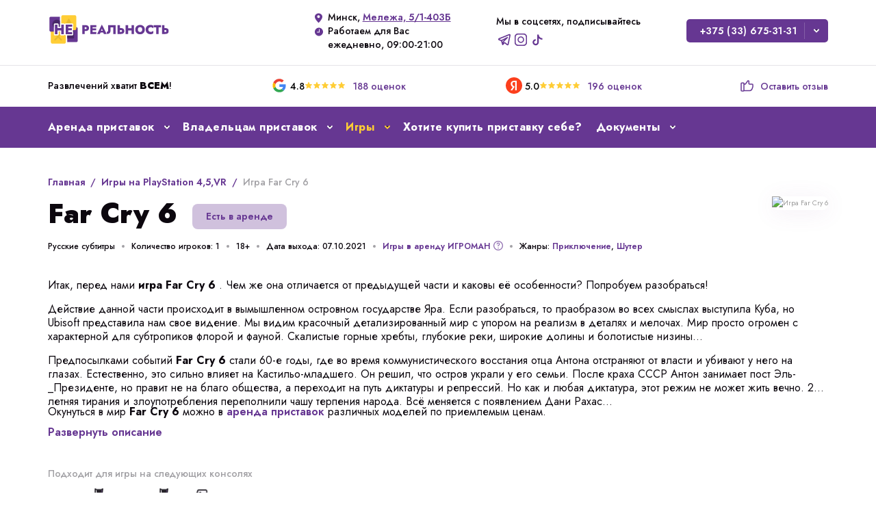

--- FILE ---
content_type: text/html; charset=UTF-8
request_url: https://nereality.by/games/detail-far-cry-6/
body_size: 41340
content:
<!DOCTYPE html>
<html lang="ru">
<head>
   <title>Игра Far Cry 6 для PlayStation 4 и 5 - Аренда PS4 и PS5 в Минске</title>
   <meta http-equiv="Content-Type" content="text/html; charset=UTF-8" />
<meta name="robots" content="index, follow" />
<meta name="description" content="Far Cry 6 - игра в подборке: Приключение, Шутер для PlayStation 4 и 5. Аренда приставок и игр в Минске с доставкой на дом" />

         <meta name="viewport" content="width=device-width, initial-scale=1, shrink-to-fit=no" />
      <style>html,body{font-family:"Jost", sans-serif;font-size:18px;line-height:1.5;color:#0C070E}html,body,html*,body*{padding:0; margin:0;box-sizing:border-box}h1,.h1,h2,.h2,h3,.h3,h4,.h4{color:#663792}h1,.h1{font-size:40px}h2,.h2{font-size:36px}h3,.h3{font-size:32px}h4,.h4{font-size:24px}p+p{margin-top:1em}a,.a{color:#663792;text-decoration:none;cursor:pointer}img{max-width:100%;height:auto}</style>

   <meta property="og:url" content="https://nereality.by/games/detail-far-cry-6/">
   <meta property="og:type" content="website">
   <meta property="og:title" content="Игра Far Cry 6 для PlayStation 4 и 5 - Аренда PS4 и PS5 в Минске">
   <meta property="og:description" content="Far Cry 6 - игра в подборке: Приключение, Шутер для PlayStation 4 и 5. Аренда приставок и игр в Минске с доставкой на дом">
   <meta property="og:image" content="https://nereality.by/upload/iblock/d76/zmtgsztlm5rmfm7l5v6437mmldt3tdsw.jpg">

   <meta name="robots" content="index, follow">
   <link rel="shortcut icon" type="image/svg+xml" href="/img/logo_short.svg" />
   
   <link rel="preconnect" href="https://fonts.googleapis.com">
   <link rel="preconnect" href="https://fonts.gstatic.com" crossorigin>
   <link href="https://fonts.googleapis.com/css2?family=Jost:ital,wght@0,100..900;1,100..900&display=swap" rel="stylesheet">

   <link rel="stylesheet" href="/css/bootstrap-grid.min.css?v=1.12.1" type="text/css">
   <link rel="stylesheet" href="/css/jquery-ui.min.css?v=1.12.1" type="text/css">
   <link rel="stylesheet" href="/css/cookieconsent.css?v=3.1.0" type="text/css">
   <link rel="stylesheet" href="/css/style.css?1758905602" type="text/css">
   <style>.svg_sprite{position:absolute;left:0;top:0;overflow:hidden;width:0;height:0;}</style>
</head>
<body class="inner-page">
    <div id="bitrix_panel"></div>
   <header>
      <div class="container">
         <div id="header-logo" class="header__logo">
                           <a class="logo-img" href="/">
                  <img src="/img/logo.svg" width="196" height="61" alt="НЕ Реальность: виртуальные развлечения с доставкой на дом" title="НЕ Реальность: виртуальные развлечения с доставкой на дом" />
              </a>
                     </div>

         <span class="header-mbl main-nav-tglr menu-toggler is-open" id="js_menu_toggler"><i class="menu-toggler-icon"></i></span>

        <div class="header__cntnt">
            <div class="header__info">
                <div class="header__info_pnt header__info_addr">
                    <svg class="info__pnt_ico ico-point" width="16" height="17" viewBox="0 0 16 17" fill="none" xmlns="http://www.w3.org/2000/svg"><path fill-rule="evenodd" clip-rule="evenodd" d="M7.52378 1.5C4.47618 1.5 2 3.75388 2 6.48454C2 9.37851 4.94839 12.6452 7.04773 14.9712C7.21223 15.1534 7.37153 15.3299 7.52378 15.5C9.61905 13.2895 13 9.47521 13 6.48454C13 3.75388 10.5238 1.5 7.52378 1.5ZM7.43018 8.28516C8.53475 8.28516 9.43018 7.38973 9.43018 6.28516C9.43018 5.18059 8.53475 4.28516 7.43018 4.28516C6.32561 4.28516 5.43018 5.18059 5.43018 6.28516C5.43018 7.38973 6.32561 8.28516 7.43018 8.28516Z" fill="var(--color-links)"/></svg>
                    <span class="info__pnt_lbl">
                      Минск, <a class="simple-nav__link" href="#map-delivery" title="Адрес офиса: Мележа, 5/1, офис 403Б. Доставка в любую точку Минска всего 6 руб">Мележа, 5/1-403Б</a>
                    </span>
                </div>
                <div class="header__info_pnt header__info_time">
                   <svg class="info__pnt_ico ico-clock" width="16" height="17" viewBox="0 0 16 17" fill="none" xmlns="http://www.w3.org/2000/svg"><path fill-rule="evenodd" clip-rule="evenodd" d="M8 14.5C11.3137 14.5 14 11.8137 14 8.5C14 5.18629 11.3137 2.5 8 2.5C4.68629 2.5 2 5.18629 2 8.5C2 11.8137 4.68629 14.5 8 14.5ZM9 5C9 4.72386 8.77614 4.5 8.5 4.5C8.22386 4.5 8 4.72386 8 5V8.5L5.5 8.5C5.22386 8.5 5 8.72386 5 9C5 9.27614 5.22386 9.5 5.5 9.5L8.5 9.5H9V9V5Z" fill="var(--color-links)"/></svg>
                   <span class="info__pnt_lbl">
                                                    Работаем для Вас <br>ежедневно, 09:00-21:00
                                           </span>
                </div>
             </div><!-- header__info -->

             
             <div class="header__contacts">
                <span class="header__contacts_lbl">Мы в соцсетях<span class="hide_mbl">, подписывайтесь</span></span>
                <div class="header__contacts_list">
                    <span class="js_click_goal messenger" data-target="_blank" data-href="https://t.me/ps_vr_minsk" title="НЕ Реальность в Telegram"><svg width="32" height="32" viewBox="0 0 32 32" fill="none" xmlns="http://www.w3.org/2000/svg"><path d="M27.1989 5.51816C26.8882 5.25906 26.5133 5.08926 26.1142 5.0268C25.715 4.96434 25.3064 5.01155 24.9319 5.16342L5.38054 13.085C4.96253 13.2576 4.60672 13.5538 4.3603 13.9341C4.11389 14.3144 3.98852 14.7609 4.00083 15.2144C4.01314 15.6679 4.16254 16.1069 4.42922 16.4732C4.6959 16.8395 5.06725 17.1157 5.494 17.2653L9.44878 18.646L11.6525 25.962C11.6828 26.0596 11.7265 26.1525 11.7824 26.238C11.7911 26.2511 11.8031 26.2599 11.8118 26.2741C11.8763 26.3638 11.9539 26.4431 12.042 26.5095L12.1184 26.5642C12.2219 26.6328 12.3362 26.6832 12.4566 26.7131L12.4708 26.7142L12.4773 26.7175C12.5502 26.7324 12.6244 26.7397 12.6988 26.7394L12.7184 26.7361C12.8301 26.7341 12.9409 26.7149 13.0468 26.6792C13.0708 26.669 13.0941 26.658 13.1166 26.6463C13.1958 26.6137 13.2709 26.5718 13.3403 26.5215L13.5061 26.3803L16.4539 23.1142L20.8505 26.5325C21.2374 26.8352 21.7139 26.9997 22.2044 27C22.7185 26.9994 23.2168 26.8214 23.6157 26.4959C24.0145 26.1703 24.2897 25.717 24.3951 25.212L27.955 7.67511C28.0355 7.28057 28.0077 6.87149 27.8745 6.49158C27.7413 6.11168 27.5078 5.77522 27.1989 5.51816ZM13.1308 18.9941C12.98 19.1457 12.8769 19.3383 12.8341 19.5481L12.4959 21.1949L11.6405 18.3558L16.0754 16.0379L13.1308 18.9941ZM22.1881 24.8015L16.9918 20.7613C16.7744 20.5927 16.5017 20.5125 16.2281 20.5369C15.9545 20.5612 15.7 20.6883 15.5157 20.8927L14.5709 21.9383L14.9047 20.3102L22.6321 12.5551C22.8154 12.3699 22.9269 12.1251 22.9463 11.8649C22.9656 11.6046 22.8917 11.3459 22.7379 11.1354C22.584 10.925 22.3603 10.7767 22.107 10.7172C21.8538 10.6576 21.5877 10.6909 21.3568 10.8109L10.267 16.6051L6.20313 15.1127L25.8177 7.23934L22.1881 24.8015Z" /></svg></span>
                                        <span class="js_click_goal messenger" data-target="_blank" data-href="https://www.instagram.com/ps_vr_minsk/" title="НЕ Реальность в Instagram"><svg width="32" height="32" viewBox="0 0 32 32" fill="none" xmlns="http://www.w3.org/2000/svg"><path fill-rule="evenodd" clip-rule="evenodd" d="M13.1414 10.3205C14.3238 9.70697 15.6696 9.4819 16.9873 9.6773C18.3315 9.87662 19.5758 10.5029 20.5367 11.4638C21.4975 12.4246 22.1239 13.669 22.3232 15.0131C22.5186 16.3309 22.2935 17.6766 21.68 18.8591C21.0664 20.0415 20.0957 21.0004 18.9057 21.5993C17.7158 22.1982 16.3674 22.4067 15.0522 22.195C13.7369 21.9834 12.522 21.3624 11.58 20.4205C10.638 19.4785 10.0171 18.2635 9.80544 16.9483C9.59381 15.6331 9.80227 14.2846 10.4012 13.0947C11.0001 11.9048 11.959 10.9341 13.1414 10.3205ZM16.694 11.6557C15.7924 11.522 14.8716 11.676 14.0625 12.0958C13.2535 12.5156 12.5974 13.1798 12.1877 13.9939C11.7779 14.8081 11.6352 15.7307 11.78 16.6306C11.9248 17.5304 12.3497 18.3618 12.9942 19.0063C13.6387 19.6508 14.47 20.0756 15.3699 20.2204C16.2698 20.3652 17.1924 20.2226 18.0066 19.8128C18.8207 19.403 19.4849 18.747 19.9047 17.9379C20.3245 17.1289 20.4785 16.2081 20.3448 15.3065C20.2084 14.3868 19.7799 13.5354 19.1225 12.878C18.4651 12.2206 17.6136 11.792 16.694 11.6557Z"/><path fill-rule="evenodd" clip-rule="evenodd" d="M3.90039 10.4999C3.90039 6.85482 6.85531 3.8999 10.5004 3.8999H21.5004C25.1455 3.8999 28.1004 6.85482 28.1004 10.4999V21.4999C28.1004 25.145 25.1455 28.0999 21.5004 28.0999H10.5004C6.85531 28.0999 3.90039 25.145 3.90039 21.4999V10.4999ZM10.5004 6.0999C8.07034 6.0999 6.10039 8.06985 6.10039 10.4999V21.4999C6.10039 23.93 8.07034 25.8999 10.5004 25.8999H21.5004C23.9304 25.8999 25.9004 23.93 25.9004 21.4999V10.4999C25.9004 8.06985 23.9304 6.0999 21.5004 6.0999H10.5004Z" /></svg></span>
                    <span class="js_click_goal messenger" data-target="_blank" data-href="https://www.tiktok.com/@arendaps_4_5_vr" title="НЕ Реальность в TikTok"><svg width="32" height="32" viewBox="0 0 32 32" fill="none" xmlns="http://www.w3.org/2000/svg"><path d="M26 13C22.134 13 19 9.86599 19 6H16L16 21C16 22.6569 14.6569 24 13 24C11.3431 24 10 22.6569 10 21C10 19.3431 11.3431 18 13 18L13 15C11.8133 15 10.6533 15.3519 9.66658 16.0112C8.67989 16.6705 7.91085 17.6075 7.45673 18.7039C7.0026 19.8003 6.88378 21.0067 7.11529 22.1705C7.3468 23.3344 7.91825 24.4035 8.75736 25.2426C9.59648 26.0818 10.6656 26.6532 11.8295 26.8847C12.9933 27.1162 14.1997 26.9974 15.2961 26.5433C16.3925 26.0892 17.3295 25.3201 17.9888 24.3334C18.6481 23.3467 19 22.1867 19 21L19 13.1414C19.9136 14.0369 20.9907 14.749 22.1732 15.2388C23.3864 15.7413 24.6868 16 26 16V13Z"/></svg></span>
                </div>
             </div><!-- header__contacts -->

             <div class="header__actions">
                <div class="header__actions_combo">
                    <a class="actions__combo_title js_click_href" data-href="tel:+375336753131" href="#" title="Позвонить в 'НЕ Реальность'">+375 (33) 675-31-31</a>
                    <span class="actions__combo_dropbtn"><svg class="dropicon" width="16" height="16" viewBox="0 0 16 16" xmlns="http://www.w3.org/2000/svg"><use xlink:href="#svg_chevron"></use></svg></span>
                    <div class="actions__combo_sub">
                        <div class="actions__combo_dropitm">
                            <span class="js_order_show" data-type="callback" data-toggle="modal" data-target="#form" title="Заказать развлечения в виртуальной реальности с доставкой на дом"><svg class="icon" width="24" height="24" viewBox="0 0 24 24" fill="none" xmlns="http://www.w3.org/2000/svg"><path fill-rule="evenodd" clip-rule="evenodd" d="M10.7848 21.3126C8.08346 20.0163 5.74239 17.2503 4.19332 14.5672C2.64485 11.8852 1.5359 8.67738 1.79961 5.76244C1.93462 4.27009 3.16867 3.31237 4.44133 3.05193L5.9901 2.735C6.87401 2.55412 7.75056 3.07489 8.01443 3.93767L8.81902 6.56847C9.05734 7.34774 8.72625 8.18838 8.02053 8.59583L7.30899 9.00663C7.2158 9.06043 7.1675 9.16783 7.18907 9.27326L7.24905 9.56637C7.63556 11.4551 8.60257 13.1759 10.0149 14.4882L10.454 14.8963C10.5344 14.971 10.6542 14.9845 10.7492 14.9296L11.4453 14.5277C12.151 14.1203 13.0446 14.2539 13.6003 14.8499L15.4764 16.8621C16.0916 17.522 16.1043 18.5415 15.5057 19.2166L14.4569 20.3994C13.596 21.3701 12.1434 21.9646 10.7848 21.3126ZM5.49236 13.8172C6.97113 16.3786 9.12109 18.8504 11.4338 19.9603C12.01 20.2369 12.7715 20.0391 13.3346 19.4042L14.3834 18.2213C14.4689 18.1249 14.4671 17.9793 14.3792 17.885L12.5032 15.8728C12.4238 15.7877 12.2961 15.7686 12.1953 15.8268L11.4992 16.2287C10.8339 16.6128 9.99582 16.5181 9.43301 15.9951L8.99388 15.5871C7.35251 14.062 6.22869 12.0621 5.7795 9.86709L5.71952 9.57398C5.56851 8.83602 5.90666 8.08422 6.55899 7.70759L7.27053 7.29679C7.37135 7.23858 7.41865 7.11849 7.3846 7.00716L6.58001 4.37636C6.54232 4.2531 6.41709 4.17871 6.29082 4.20455L4.74205 4.52148C3.91214 4.69131 3.35187 5.25251 3.29351 5.89759C3.06899 8.37936 4.02091 11.2686 5.49236 13.8172Z" fill="#0C070E"/><path d="M16.0304 5.46943C16.3233 5.76232 16.3233 6.2372 16.0304 6.53009L14.8107 7.74976H19.5001C21.0188 7.74976 22.2501 8.98097 22.2501 10.4998C22.2501 12.0185 21.0188 13.2498 19.5001 13.2498H18.0001C17.5858 13.2498 17.2501 12.914 17.2501 12.4998C17.2501 12.0855 17.5858 11.7498 18.0001 11.7498H19.5001C20.1904 11.7498 20.7501 11.1901 20.7501 10.4998C20.7501 9.8094 20.1904 9.24976 19.5001 9.24976H14.8107L16.0304 10.4694C16.3233 10.7623 16.3233 11.2372 16.0304 11.5301C15.7375 11.823 15.2626 11.823 14.9697 11.5301L12.4697 9.03009C12.1768 8.73719 12.1768 8.26232 12.4697 7.96943L14.9697 5.46943C15.2626 5.17654 15.7375 5.17654 16.0304 5.46943Z" fill="#0C070E"/></svg> Заказать звонок</span>
                        </div>
                        <div class="actions__combo_dropitm">
                            <span class="js_click_goal" data-target="_blank" data-href="https://t.me/ps_vr_minsk_bbot" title="Написать в Telegram"><svg width="24" height="24" viewBox="0 0 32 32" fill="none" xmlns="http://www.w3.org/2000/svg"><path d="M27.1989 5.51816C26.8882 5.25906 26.5133 5.08926 26.1142 5.0268C25.715 4.96434 25.3064 5.01155 24.9319 5.16342L5.38054 13.085C4.96253 13.2576 4.60672 13.5538 4.3603 13.9341C4.11389 14.3144 3.98852 14.7609 4.00083 15.2144C4.01314 15.6679 4.16254 16.1069 4.42922 16.4732C4.6959 16.8395 5.06725 17.1157 5.494 17.2653L9.44878 18.646L11.6525 25.962C11.6828 26.0596 11.7265 26.1525 11.7824 26.238C11.7911 26.2511 11.8031 26.2599 11.8118 26.2741C11.8763 26.3638 11.9539 26.4431 12.042 26.5095L12.1184 26.5642C12.2219 26.6328 12.3362 26.6832 12.4566 26.7131L12.4708 26.7142L12.4773 26.7175C12.5502 26.7324 12.6244 26.7397 12.6988 26.7394L12.7184 26.7361C12.8301 26.7341 12.9409 26.7149 13.0468 26.6792C13.0708 26.669 13.0941 26.658 13.1166 26.6463C13.1958 26.6137 13.2709 26.5718 13.3403 26.5215L13.5061 26.3803L16.4539 23.1142L20.8505 26.5325C21.2374 26.8352 21.7139 26.9997 22.2044 27C22.7185 26.9994 23.2168 26.8214 23.6157 26.4959C24.0145 26.1703 24.2897 25.717 24.3951 25.212L27.955 7.67511C28.0355 7.28057 28.0077 6.87149 27.8745 6.49158C27.7413 6.11168 27.5078 5.77522 27.1989 5.51816ZM13.1308 18.9941C12.98 19.1457 12.8769 19.3383 12.8341 19.5481L12.4959 21.1949L11.6405 18.3558L16.0754 16.0379L13.1308 18.9941ZM22.1881 24.8015L16.9918 20.7613C16.7744 20.5927 16.5017 20.5125 16.2281 20.5369C15.9545 20.5612 15.7 20.6883 15.5157 20.8927L14.5709 21.9383L14.9047 20.3102L22.6321 12.5551C22.8154 12.3699 22.9269 12.1251 22.9463 11.8649C22.9656 11.6046 22.8917 11.3459 22.7379 11.1354C22.584 10.925 22.3603 10.7767 22.107 10.7172C21.8538 10.6576 21.5877 10.6909 21.3568 10.8109L10.267 16.6051L6.20313 15.1127L25.8177 7.23934L22.1881 24.8015Z" fill="#0C070E" /></svg> Написать в Telegram</span>
                        </div>
                        <div class="actions__combo_dropitm">
                            <span class="js_click_goal" data-target="_blank" data-href="viber://pa?chatURI=ps_vr_minsk" title="Написать в Viber"><svg width="24" height="24" viewBox="0 0 32 32" fill="none" xmlns="http://www.w3.org/2000/svg"><path d="M15.6999 4C13.7999 4 9.09992 4.2 6.59992 6.6C4.79992 8.3 4.09992 10.9 3.99992 14C3.79992 18.9 4.89992 22 6.69992 23.6C7.09992 23.9 8.09992 24.7 9.99992 25.3V27.8C9.99992 27.8 9.99992 28.8 10.5999 29C10.6999 29 10.7999 29.1 10.8999 29.1C11.4999 29.1 11.9999 28.4 12.6999 27.7C13.2999 27 13.7999 26.5 14.0999 26H16.2999C18.1999 26 22.8999 25.8 25.3999 23.4C27.1999 21.6 28 19.3 28 16C28 15.3 27.9999 14.6 27.9999 14C27.8999 10.3 26.7999 7.8 25.2999 6.4C24.6999 5.9 22.0999 4 16.4999 4H15.6999ZM15.4999 5.9H16.3999C21.6999 5.9 23.6999 7.6 23.8999 7.8C25.0999 8.8 25.9 11.1 26 14V14.5C26 15 25.9999 15.4 25.9999 15.7C25.8999 18.7 25.2999 20.7 24.0999 22C21.9999 23.9 17.5999 24 16.3999 24H14.4999L12.8999 25.8L11.8999 26.9L11.6999 27.2C11.4999 27.4 11.1999 27.8 10.9999 27.9V23.4C8.99992 22.9 8.19992 22.2 7.99992 22C6.59992 20.8 5.79992 17.9 5.99992 14V13C6.19992 10.6 6.79992 9 7.79992 7.9C9.89992 6 14.2999 5.9 15.4999 5.9ZM15.3999 8.1C14.8999 8.1 14.8999 8.8 15.3999 8.8C19.0999 8.8 22.2999 11.3 22.2999 16C22.2999 16.5 22.9999 16.5 22.9999 16C22.9999 10.9 19.5999 8 15.3999 8.1ZM11.4369 9.025C11.2104 8.99838 10.9824 9.06077 10.8009 9.199C9.80092 9.699 8.79992 10.701 9.09992 11.801C9.09992 11.801 9.29992 12.7 10.3999 14.6C10.9999 15.5 11.4999 16.3 11.9999 16.9C12.4999 17.6 13.2999 18.4 14.0999 19C15.6999 20.3 18.1999 21.6 19.2999 21.9C20.2999 22.2 21.3999 21.2 21.8999 20.2C22.0999 19.8 21.9999 19.3 21.5999 19C20.9999 18.4 19.9999 17.7 19.2999 17.3C18.7999 17 18.1999 17.2 17.9999 17.5L17.4999 18.1C17.2999 18.4 16.7999 18.4 16.7999 18.4C13.4999 17.5 12.5999 14.1 12.5999 14.1C12.5999 14.1 12.5999 13.7 12.8999 13.4L13.4999 12.9C13.7999 12.7 13.9999 12.1 13.6999 11.6C13.4999 11.3 13.1999 10.7 12.8999 10.4C12.5999 10 11.9999 9.3 11.9999 9.3C11.8483 9.14795 11.6501 9.05112 11.4369 9.025ZM16.0999 10.1C15.5999 10 15.4999 10.8 15.9999 10.8C18.7999 11 20.3999 12.9 20.2999 15.3C20.1999 15.8 20.9999 15.8 20.9999 15.3C21.0999 12.5 19.2999 10.2 16.0999 10.1ZM16.3999 12C15.8999 11.9 15.8999 12.7 16.3999 12.7C17.5999 12.7 18.1999 13.4 18.1999 14.6C18.2999 15.1 18.9999 15.1 18.9999 14.6C18.8999 13 17.9999 12 16.3999 12Z" fill="#0C070E"/></svg> Написать в Viber</span>
                        </div>
                    </div>
                </div>

            </div><!-- header__actions -->
        </div>
      </div>
   </header>

   <div class="global-rating main-nav-raiting">
      <div class="container">
         <div class="global-rating__label">Развлечений хватит <b>ВСЕМ</b>!</div>
         <a href="https://g.page/r/CTbhjRFX4UccEAE" target="_blank" rel="noindex nofollow" class="global-rating__item">
            <span class="rating-item__label"><svg title="Google" width="32" height="32" viewBox="0 0 32 32" fill="none" xmlns="http://www.w3.org/2000/svg"><path d="M12.9918 6.71997C15.1038 6.01597 17.4718 6.01597 19.5838 6.78397C20.7358 7.23197 21.8238 7.87197 22.7198 8.76797C22.3998 9.08797 22.0798 9.40797 21.7598 9.72797C21.1838 10.304 20.5438 10.944 19.9678 11.52C19.3918 10.944 18.6238 10.496 17.8558 10.304C16.9598 10.048 15.9358 9.98397 14.9758 10.176C13.8878 10.432 12.8638 11.008 12.0318 11.776C11.3918 12.416 10.8798 13.248 10.6238 14.08C9.53583 13.248 8.51183 12.416 7.42383 11.584C8.57583 9.34397 10.6238 7.55197 12.9918 6.71997Z" fill="#EA4335"/><path d="M6.59188 14.08C6.78388 13.248 7.03988 12.416 7.42388 11.584C8.51188 12.416 9.53588 13.248 10.6239 14.08C10.1759 15.296 10.1759 16.64 10.6239 17.92C9.53588 18.752 8.51188 19.584 7.42388 20.416C6.46388 18.432 6.14388 16.192 6.59188 14.08Z" fill="#FBBC05"/><path d="M16.1914 14.144H25.4074C25.7274 15.872 25.6634 17.664 25.1514 19.328C24.7034 20.864 23.8714 22.272 22.6554 23.424C21.6314 22.592 20.6074 21.824 19.5194 20.992C20.5434 20.288 21.2474 19.2 21.5034 17.984C19.7114 17.984 17.9194 17.984 16.1914 17.984C16.1914 16.704 16.1914 15.424 16.1914 14.144Z" fill="#4285F4"/><path d="M7.42383 20.4159C8.51183 19.5839 9.53583 18.7519 10.6238 17.9199C11.0078 19.1359 11.8398 20.2239 12.8638 20.9279C13.5038 21.3759 14.2718 21.6959 15.0398 21.8879C15.8078 22.0159 16.5758 22.0159 17.4078 21.8879C18.1758 21.7599 18.9438 21.4399 19.5838 21.0559C20.6078 21.8879 21.6318 22.6559 22.7198 23.4879C21.5678 24.5119 20.2238 25.2159 18.6878 25.5999C17.0238 25.9839 15.2958 25.9839 13.6958 25.5359C12.4158 25.2159 11.1998 24.5759 10.1118 23.7439C9.02383 22.7839 8.06383 21.6319 7.42383 20.4159Z" fill="#34A853"/></svg></span>
            <span class="rating-item__value">4.8</span>
            <span class="rating-item__stars">
               <svg width="18" height="18" viewBox="0 0 16 16" xmlns="http://www.w3.org/2000/svg"><use xlink:href="#svg_star_f"></use></svg>
               <svg width="18" height="18" viewBox="0 0 16 16" xmlns="http://www.w3.org/2000/svg"><use xlink:href="#svg_star_f"></use></svg>
               <svg width="18" height="18" viewBox="0 0 16 16" xmlns="http://www.w3.org/2000/svg"><use xlink:href="#svg_star_f"></use></svg>
               <svg width="18" height="18" viewBox="0 0 16 16" xmlns="http://www.w3.org/2000/svg"><use xlink:href="#svg_star_f"></use></svg>
               <svg width="18" height="18" viewBox="0 0 16 16" xmlns="http://www.w3.org/2000/svg"><use xlink:href="#svg_star_f"></use></svg>
            </span>
            <span class="rating-item__count"><span>188</span> оценок</span>
         </a>
         <a href="https://yandex.by/profile/242529756920" target="_blank" rel="noindex nofollow" class="global-rating__item">
            <span class="rating-item__label"><svg title="Яндекс" width="32" height="32" viewBox="0 0 32 32" fill="none" xmlns="http://www.w3.org/2000/svg"><path d="M4 16C4 9.3724 9.3712 4 16 4C22.6264 4 28 9.3724 28 16C28 22.6276 22.6264 28 16 28C9.3712 28 4 22.6276 4 16Z" fill="#FC3F1D"/><path d="M17.6435 10.8928H16.5905C14.6602 10.8928 13.6448 11.9039 13.6448 13.3948C13.6448 15.0801 14.3468 15.8698 15.7883 16.8821L16.9791 17.7118L13.5571 23H11L14.071 18.2693C12.3048 16.9599 11.3134 15.6883 11.3134 13.5374C11.3134 10.8409 13.1309 9 16.578 9H20V22.987H17.6435V10.8928Z" fill="white"/></svg></span>
            <span class="rating-item__value">5.0</span>
            <span class="rating-item__stars">
               <svg width="18" height="18" viewBox="0 0 16 16" xmlns="http://www.w3.org/2000/svg"><use xlink:href="#svg_star_f"></use></svg>
               <svg width="18" height="18" viewBox="0 0 16 16" xmlns="http://www.w3.org/2000/svg"><use xlink:href="#svg_star_f"></use></svg>
               <svg width="18" height="18" viewBox="0 0 16 16" xmlns="http://www.w3.org/2000/svg"><use xlink:href="#svg_star_f"></use></svg>
               <svg width="18" height="18" viewBox="0 0 16 16" xmlns="http://www.w3.org/2000/svg"><use xlink:href="#svg_star_f"></use></svg>
               <svg width="18" height="18" viewBox="0 0 16 16" xmlns="http://www.w3.org/2000/svg"><use xlink:href="#svg_star_f"></use></svg>
            </span>
            <span class="rating-item__count"><span>196</span> оценок</span>
         </a>
         <div class="global-rating__item">
            <a class="hide_mbl" href="https://nereality.by/reviews/#writeReview"><svg width="24" height="24" viewBox="0 0 24 24" fill="none" xmlns="http://www.w3.org/2000/svg"><path d="M8.11429 9.00907H9.60135C9.95599 9.00907 10.2856 8.84774 10.4736 8.58218L13.4135 4.4285C13.9612 3.65468 15.3143 3.99735 15.3143 4.90988V8.1008C15.3143 8.60243 15.7748 9.00907 16.3429 9.00907H19.9714C20.5395 9.00907 21 9.41571 21 9.91734V11.8812C21 12.5874 20.8753 13.2881 20.6317 13.951L19.9059 15.9258C19.3273 17.4998 17.8284 18.5459 16.1514 18.5459H8.62857H7.97668M8.11429 9.00907V8.1008C8.11429 7.59918 7.65378 7.19254 7.08571 7.19254H5.02857C4.46051 7.19254 4 7.59918 4 8.1008V18.0917C4 18.5934 4.46051 19 5.02857 19H7.08571C7.46643 19 7.79884 18.8173 7.97668 18.5459M8.11429 9.00907V18.0917C8.11429 18.2572 8.0642 18.4123 7.97668 18.5459" stroke="#663792" stroke-width="1.5" stroke-linecap="round" stroke-linejoin="round"/></svg> Оставить отзыв</a>
            <a class="show_mbl" href="https://nereality.by/reviews/">Все отзывы</a>
         </div>
      </div>
   </div>

    
<div class="main-nav">
    <div class="container">
       <nav id="nav">
          <ul class="nav-menu">
                            <li class=" have-sub ">
                                            <a class="a " href="/services/" title="Аренда приставок" target="">Аренда приставок  <svg class="dropicon" width="16" height="16" viewBox="0 0 16 16" xmlns="http://www.w3.org/2000/svg"><use xlink:href="#svg_chevron"></use></svg></a>
                    
                                            <div class="nav-box">
                            <div class="nav-box__submenu">
                                
                                                                    <div class="submenu__item  ">
                                        <a class="a submenu__item_link " href="/services/arenda-ps5/" title="PlayStation 5">
                                            <span class="submenu__item_title">PlayStation 5</span>
                                            <span class="submenu__item_note">Совершенная приставка для ценителей топовых новинок</span>
                                            <span class="submenu__item_price">от 20<sup>60</sup> руб/день</span>                                            <svg class="submenu__item_icon" width="24" height="24" viewBox="0 0 24 24" fill="none" xmlns="http://www.w3.org/2000/svg"><use xlink:href="#svg_menu_sub"></use></svg>
                                        </a>

                                                                                    <div class="menu-level-2">
                                                <div class="level-2__list">
                                                                                                            <a class="level-2__list_item" href="/services/arenda-ps5-pro/" title="Игровая приставка PS5 Pro" >
                                                                                                                                                                                        <span class="level-2__list_icon"><img width="60" height="60" loading="lazy" src="/img/menu/ps_5_pro.png" alt=""></span>
                                                                                                                        <span class="level-2__list_info">
                                                                <span class="level-2__list_title">Игровая приставка PS5 Pro</span>
                                                                <span class="level-2__list_note">2 джойстика для совместной игры, премиум подписка с более чем 500 играми  + 2 доп.игры на выбор</span>
                                                            </span>
                                                        </a>
                                                                                                            <a class="level-2__list_item" href="/services/arenda-ps5/" title="Игровая приставка PS5" >
                                                                                                                                                                                        <span class="level-2__list_icon"><img width="60" height="60" loading="lazy" src="/img/menu/ps_5.png" alt=""></span>
                                                                                                                        <span class="level-2__list_info">
                                                                <span class="level-2__list_title">Игровая приставка PS5</span>
                                                                <span class="level-2__list_note">2 джойстика для совместной игры, 12 топовых игр, установленных сразу на приставку + 2 доп.игры на выбор</span>
                                                            </span>
                                                        </a>
                                                                                                            <a class="level-2__list_item" href="/services/arenda-vr-2-domoi/" title="Игровая приставка PS5 + VR2" >
                                                                                                                                                                                        <span class="level-2__list_icon"><img width="60" height="60" loading="lazy" src="/img/menu/ps_5_plus.png" alt=""></span>
                                                                                                                        <span class="level-2__list_info">
                                                                <span class="level-2__list_title">Игровая приставка PS5 + VR2</span>
                                                                <span class="level-2__list_note">Полный комплект виртуальной реальности и 9 игр для VR2, наушники, 2 джойстика + 2 доп.игры на выбор</span>
                                                            </span>
                                                        </a>
                                                                                                    </div>
                                            </div><!-- menu-level-2 -->
                                                                            </div><!-- submenu__item -->
                                                                    <div class="submenu__item selected ">
                                        <a class="a submenu__item_link " href="/services/arenda-ps4/" title="PlayStation 4">
                                            <span class="submenu__item_title">PlayStation 4</span>
                                            <span class="submenu__item_note">Самая доступная и популярная приставка, подходящая всем</span>
                                            <span class="submenu__item_price">от 12<sup>50</sup> руб/день</span>                                            <svg class="submenu__item_icon" width="24" height="24" viewBox="0 0 24 24" fill="none" xmlns="http://www.w3.org/2000/svg"><use xlink:href="#svg_menu_sub"></use></svg>
                                        </a>

                                                                                    <div class="menu-level-2">
                                                <div class="level-2__list">
                                                                                                            <a class="level-2__list_item" href="/services/arenda-ps4/" title="Игровая приставка PS4" >
                                                                                                                                                                                        <span class="level-2__list_icon"><img width="60" height="60" loading="lazy" src="/img/menu/ps_4.png" alt=""></span>
                                                                                                                        <span class="level-2__list_info">
                                                                <span class="level-2__list_title">Игровая приставка PS4</span>
                                                                <span class="level-2__list_note">2 джойстика для совместной игры, 15 популярных игр, установленных сразу на приставку</span>
                                                            </span>
                                                        </a>
                                                                                                            <a class="level-2__list_item" href="/services/arenda-vr-domoi/" title="Игровая приставка PS4 + VR" >
                                                                                                                                                                                        <span class="level-2__list_icon"><img width="60" height="60" loading="lazy" src="/img/menu/ps_4_plus.png" alt=""></span>
                                                                                                                        <span class="level-2__list_info">
                                                                <span class="level-2__list_title">Игровая приставка PS4 + VR</span>
                                                                <span class="level-2__list_note">Полный комплект виртуальной реальности и 22 игры для VR, наушники с объемным звуком, 2 джойстика</span>
                                                            </span>
                                                        </a>
                                                                                                    </div>
                                            </div><!-- menu-level-2 -->
                                                                            </div><!-- submenu__item -->
                                                                    <div class="submenu__item  ">
                                        <a class="a submenu__item_link " href="/services/arenda-xbox/" title="XBOX">
                                            <span class="submenu__item_title">XBOX</span>
                                            <span class="submenu__item_note">Прекрасная альтернатива с эксклюзивами от Microsoft</span>
                                            <span class="submenu__item_price">от 16<sup>90</sup> руб/день</span>                                            <svg class="submenu__item_icon" width="24" height="24" viewBox="0 0 24 24" fill="none" xmlns="http://www.w3.org/2000/svg"><use xlink:href="#svg_menu_sub"></use></svg>
                                        </a>

                                                                                    <div class="menu-level-2">
                                                <div class="level-2__list">
                                                                                                            <a class="level-2__list_item" href="/services/arenda-xbox/" title="Игровая приставка XBOX Series S" >
                                                                                                                                                                                        <span class="level-2__list_icon"><img width="60" height="60" loading="lazy" src="/img/menu/x-box.png" alt=""></span>
                                                                                                                        <span class="level-2__list_info">
                                                                <span class="level-2__list_title">Игровая приставка XBOX Series S</span>
                                                                <span class="level-2__list_note">2 джойстика, 40 невероятных игр, установленных сразу на приставку, подписка GamePass для скачивания доп.игр</span>
                                                            </span>
                                                        </a>
                                                                                                    </div>
                                            </div><!-- menu-level-2 -->
                                                                            </div><!-- submenu__item -->
                                                            </div>

                                                            <div class="nav-box__subnav">
                                    <div class="subnav__title">Вас заинтересует</div>
                                                                        <ul class="subnav_list">
                                                                                    <li class="subnav__list_item ">
                                                <a href="/accessories/gamepads/" title="Аренда доп.геймпадов">Аренда доп.геймпадов</a>
                                            </li>
                                                                                    <li class="subnav__list_item ">
                                                <a href="/games/paket-igroman/" title="Дополнительные игры">Дополнительные игры</a>
                                            </li>
                                                                                    <li class="subnav__list_item ">
                                                <a href="/services/sertificates/" title="Подарочные сертификаты">Подарочные сертификаты</a>
                                            </li>
                                                                            </ul>
                                </div>
                                                    </div>
                                    </li>
                            <li class=" have-sub ">
                                            <a class="a " href="/console-owner/" title="Владельцам приставок" target="">Владельцам приставок  <svg class="dropicon" width="16" height="16" viewBox="0 0 16 16" xmlns="http://www.w3.org/2000/svg"><use xlink:href="#svg_chevron"></use></svg></a>
                    
                                            <div class="nav-box">
                            <div class="nav-box__submenu">
                                
                                                                    <div class="submenu__item selected ">
                                        <a class="a submenu__item_link " href="#" title="Ремонт">
                                            <span class="submenu__item_title">Ремонт</span>
                                            <span class="submenu__item_note">Выполним работы в течение дня с гарантией до 12 месяцев</span>
                                                                                        <svg class="submenu__item_icon" width="24" height="24" viewBox="0 0 24 24" fill="none" xmlns="http://www.w3.org/2000/svg"><use xlink:href="#svg_menu_sub"></use></svg>
                                        </a>

                                                                                    <div class="menu-level-2">
                                                <div class="level-2__list">
                                                                                                            <a class="level-2__list_item" href="/console-owner/remont-pristavok/" title="Ремонт и чистка приставок" >
                                                                                                                                                                                        <span class="level-2__list_icon"><img width="60" height="60" loading="lazy" src="/img/menu/consoles.png" alt=""></span>
                                                                                                                        <span class="level-2__list_info">
                                                                <span class="level-2__list_title">Ремонт и чистка приставок</span>
                                                                <span class="level-2__list_note">Чистка приставки занимает 1 час, сроки сложного ремонта определяются после бесплатной диагностики</span>
                                                            </span>
                                                        </a>
                                                                                                            <a class="level-2__list_item" href="/console-owner/remont-gejmpadov/" title="Ремонт джойстиков" >
                                                                                                                                                                                        <span class="level-2__list_icon"><img width="60" height="60" loading="lazy" src="/img/menu/joysticks.png" alt=""></span>
                                                                                                                        <span class="level-2__list_info">
                                                                <span class="level-2__list_title">Ремонт джойстиков</span>
                                                                <span class="level-2__list_note">По предварительной записи ремонт занимает около 30 минут. По статистике 97% ремонтов выполняется день в день</span>
                                                            </span>
                                                        </a>
                                                                                                    </div>
                                            </div><!-- menu-level-2 -->
                                                                            </div><!-- submenu__item -->
                                                            </div>

                                                            <div class="nav-box__subnav">
                                    <div class="subnav__title">Вас заинтересует</div>
                                                                            <div class="subnav__extra">
                                                                                            <a class="subnav__extra_item" href="/console-owner/hall-sensors/" title="Установка датчиков Холла (DualSense)">
                                                                                                            <span class="extra__item_icon"><svg width="24" height="24" viewBox="0 0 24 24" fill="none" xmlns="http://www.w3.org/2000/svg"><path d="M3.76 15C3.70133 15 3.65333 14.9813 3.616 14.944C3.57867 14.9067 3.56 14.8587 3.56 14.8V9.6C3.56 9.54133 3.57867 9.49333 3.616 9.456C3.65333 9.41867 3.70133 9.4 3.76 9.4H4.608C4.69867 9.4 4.76267 9.42133 4.8 9.464C4.84267 9.50133 4.86933 9.53067 4.88 9.552L6.832 12.632V9.6C6.832 9.54133 6.85067 9.49333 6.888 9.456C6.92533 9.41867 6.97333 9.4 7.032 9.4H7.992C8.05067 9.4 8.09867 9.41867 8.136 9.456C8.17333 9.49333 8.192 9.54133 8.192 9.6V14.8C8.192 14.8533 8.17333 14.9013 8.136 14.944C8.09867 14.9813 8.05067 15 7.992 15H7.136C7.05067 15 6.98667 14.9787 6.944 14.936C6.90667 14.8933 6.88267 14.864 6.872 14.848L4.92 11.888V14.8C4.92 14.8587 4.90133 14.9067 4.864 14.944C4.82667 14.9813 4.77867 15 4.72 15H3.76ZM9.43 15C9.37133 15 9.32333 14.9813 9.286 14.944C9.24867 14.9067 9.23 14.8587 9.23 14.8V9.6C9.23 9.54133 9.24867 9.49333 9.286 9.456C9.32333 9.41867 9.37133 9.4 9.43 9.4H13.166C13.2247 9.4 13.2727 9.41867 13.31 9.456C13.3473 9.49333 13.366 9.54133 13.366 9.6V10.352C13.366 10.4107 13.3473 10.4587 13.31 10.496C13.2727 10.5333 13.2247 10.552 13.166 10.552H10.614V11.632H12.99C13.0487 11.632 13.0967 11.6533 13.134 11.696C13.1713 11.7333 13.19 11.7813 13.19 11.84V12.536C13.19 12.5893 13.1713 12.6373 13.134 12.68C13.0967 12.7173 13.0487 12.736 12.99 12.736H10.614V13.848H13.23C13.2887 13.848 13.3367 13.8667 13.374 13.904C13.4113 13.9413 13.43 13.9893 13.43 14.048V14.8C13.43 14.8587 13.4113 14.9067 13.374 14.944C13.3367 14.9813 13.2887 15 13.23 15H9.43ZM15.1554 15C15.0647 15 14.9927 14.9733 14.9394 14.92C14.886 14.8667 14.854 14.8053 14.8434 14.736L13.9714 9.624C13.966 9.61333 13.9634 9.60267 13.9634 9.592C13.9634 9.58133 13.9634 9.57333 13.9634 9.568C13.9634 9.52533 13.9794 9.488 14.0114 9.456C14.0487 9.41867 14.0887 9.4 14.1314 9.4H15.1234C15.2727 9.4 15.3554 9.45867 15.3714 9.576L15.8914 12.704L16.4674 10.856C16.4834 10.8133 16.51 10.768 16.5474 10.72C16.5847 10.6667 16.646 10.64 16.7314 10.64H17.3074C17.398 10.64 17.462 10.6667 17.4994 10.72C17.5367 10.768 17.5607 10.8133 17.5714 10.856L18.1474 12.696L18.6674 9.576C18.6834 9.45867 18.766 9.4 18.9154 9.4H19.9074C19.9554 9.4 19.9954 9.41867 20.0274 9.456C20.0594 9.488 20.0754 9.52533 20.0754 9.568C20.0754 9.57333 20.0754 9.58133 20.0754 9.592C20.0754 9.60267 20.0754 9.61333 20.0754 9.624L19.2034 14.736C19.1927 14.8053 19.1607 14.8667 19.1074 14.92C19.054 14.9733 18.982 15 18.8914 15H18.1314C18.0407 15 17.9714 14.976 17.9234 14.928C17.8754 14.88 17.8434 14.8347 17.8274 14.792L17.0194 12.504L16.2114 14.792C16.1954 14.8347 16.1634 14.88 16.1154 14.928C16.0727 14.976 16.006 15 15.9154 15H15.1554Z" /></svg></span>
                                                                                                        <span class="extra__item_text">Установка датчиков Холла (DualSense)</span>
                                                </a>
                                                                                    </div>
                                                                        <ul class="subnav_list">
                                                                                    <li class="subnav__list_item ">
                                                <a href="/console-owner/arenda-igr/" title="Аренда игр">Аренда игр</a>
                                            </li>
                                                                                    <li class="subnav__list_item ">
                                                <a href="/console-owner/belkod.php" title="Как выбрать регион для подписки?">Как выбрать регион для подписки?</a>
                                            </li>
                                                                                    <li class="subnav__list_item ">
                                                <a href="/accessories/gamepads/" title="Аренда джойстиков">Аренда джойстиков</a>
                                            </li>
                                                                                    <li class="subnav__list_item ">
                                                <a href="/console-owner/obmen/" title="Обмен дисками">Обмен дисками</a>
                                            </li>
                                                                            </ul>
                                </div>
                                                    </div>
                                    </li>
                            <li class=" have-sub selected">
                                            <span class="a " title="Игры">Игры <svg class="dropicon" width="16" height="16" viewBox="0 0 16 16" xmlns="http://www.w3.org/2000/svg"><use xlink:href="#svg_chevron"></use></svg></span>
                    
                                            <div class="nav-box">
                            <div class="nav-box__submenu">
                                                                    <form class="level-2__form" action="/games/#results" method="get">
                                        <div class="level-2__search_area">
                                            <div class="level-2__search_field">
                                                <input id="js_search_suggest" type="search" class="textinput level-2__search_input" name="game" value="" placeholder="Поиск: Cyberpunk" autocomplete="off">
                                                <svg class="level-2__search_icon" width="24" height="24" viewBox="0 0 24 24" fill="none" xmlns="http://www.w3.org/2000/svg"><path d="M19 18L16.4246 15.4246M16.4246 15.4246C17.4094 14.2187 18 12.6783 18 11C18 7.13401 14.866 4 11 4C7.13401 4 4 7.13401 4 11C4 14.866 7.13401 18 11 18C13.1877 18 15.1409 16.9964 16.4246 15.4246Z" stroke-width="2" stroke-linecap="round"/></svg>
                                                <span class="level-2__search_back js_search_back"><svg width="24" height="24" viewBox="0 0 24 24" fill="none" xmlns="http://www.w3.org/2000/svg"><path d="M18 12H6M6 12L10 8M6 12L10 16" stroke-width="2" stroke-linecap="round" stroke-linejoin="round"/></svg></span>
                                                <span class="level-2__search_clear js_search_clear"><svg width="24" height="24" viewBox="0 0 24 24" fill="none" xmlns="http://www.w3.org/2000/svg"><path d="M15.7127 8.03809L8.28809 15.4627M15.7127 15.4627L8.28809 8.03809" stroke-width="2" stroke-linecap="round"/></svg></span>
                                            </div>
                                            <button class="btn btn-input level-2__search_btn" type="submit">Найти игру</button>
                                        </div>
                                        <div class="level-2__form_suggest gms-suggest js_results_suggest" style="display: none;">
                                            <div class="gms-suggest__reslt js_results_suggest_list"></div>
                                            <div class="gms-suggest__empty js_results_suggest_empty" style="display: none;">
                                                <div class="gms-suggest__empty_title">По вашему запросу, к сожалению, ничего найдено</div>
                                                <div class="gms-suggest__empty_note">Попробуйте изменить критерии поиска, либо посмотрите игры в нашей подборке ИГРОМАН. Это 391 игра на любой вкус доступные к аренде!</div>
                                                <div class="gms-suggest__empty_action"><a class="btn btn-alter" href="/games/paket-igroman/">Перейти к подборке</a></div>
                                            </div>
                                        </div>
                                    </form>
                                
                                                                    <div class="submenu__item selected ">
                                        <a class="a submenu__item_link " href="#" title="Игровые пакеты">
                                            <span class="submenu__item_title">Игровые пакеты</span>
                                            <span class="submenu__item_note">Уже выбрали игру? Начните с этого раздела</span>
                                                                                        <svg class="submenu__item_icon" width="24" height="24" viewBox="0 0 24 24" fill="none" xmlns="http://www.w3.org/2000/svg"><use xlink:href="#svg_menu_sub"></use></svg>
                                        </a>

                                                                                    <div class="menu-level-2">
                                                <div class="level-2__list">
                                                                                                            <a class="level-2__list_item" href="/games/paket-igroman/" title="Игры в аренду ИГРОМАН" >
                                                                                                                                                                                        <span class="level-2__list_icon"><img width="60" height="60" loading="lazy" src="/upload/iblock/57b/kmvjbk182u2oqpu1kl2kbgjfuj4yx2a1.png" alt=""></span>
                                                                                                                        <span class="level-2__list_info">
                                                                <span class="level-2__list_title">Игры в аренду ИГРОМАН</span>
                                                                <span class="level-2__list_note">У вас своя приставка? Здесь собраны игры доступные для аренды прямо сейчас</span>
                                                            </span>
                                                        </a>
                                                                                                            <a class="level-2__list_item" href="/games/paket-ps5-pro/" title="Пакет PS5 Pro" >
                                                                                                                                                                                        <span class="level-2__list_icon"><img width="60" height="60" loading="lazy" src="/upload/iblock/819/e7y57a22v4qrpflmw9lk50dtn5ghf4bo.png" alt=""></span>
                                                                                                                        <span class="level-2__list_info">
                                                                <span class="level-2__list_title">Пакет PS5 Pro</span>
                                                                <span class="level-2__list_note">Аренда PlayStation 5 PRO с премиум подпиской +500 игр и доп.играми на выбор</span>
                                                            </span>
                                                        </a>
                                                                                                            <a class="level-2__list_item" href="/games/paket-ps5/" title="Пакет PS5" >
                                                                                                                                                                                        <span class="level-2__list_icon"><img width="60" height="60" loading="lazy" src="/upload/iblock/555/ibuczdhblb6wlra038c04mjla011wktm.png" alt=""></span>
                                                                                                                        <span class="level-2__list_info">
                                                                <span class="level-2__list_title">Пакет PS5</span>
                                                                <span class="level-2__list_note">Аренда PlayStation 5 с установленными играми (12 шт). Ознакомиться со списком игр</span>
                                                            </span>
                                                        </a>
                                                                                                            <a class="level-2__list_item" href="/games/paket-ps5-vr2/" title="Пакет PS5 VR2" >
                                                                                                                                                                                        <span class="level-2__list_icon"><img width="60" height="60" loading="lazy" src="/upload/iblock/f6b/wzmpy5wsvhccs4rxhuz226vf9fffdxye.png" alt=""></span>
                                                                                                                        <span class="level-2__list_info">
                                                                <span class="level-2__list_title">Пакет PS5 VR2</span>
                                                                <span class="level-2__list_note">Аренда PlayStation 5 с VR2 и установленными играми (9 шт). Ознакомиться со списком игр</span>
                                                            </span>
                                                        </a>
                                                                                                            <a class="level-2__list_item" href="/games/paket-ps4/" title="Пакет PS4" >
                                                                                                                                                                                        <span class="level-2__list_icon"><img width="60" height="60" loading="lazy" src="/upload/iblock/90a/dhf9glwrja5j292ohupjwmeeq7zcn8vv.png" alt=""></span>
                                                                                                                        <span class="level-2__list_info">
                                                                <span class="level-2__list_title">Пакет PS4</span>
                                                                <span class="level-2__list_note">Аренда PlayStation 4 с установленными играми (15 шт). Ознакомиться со списком игр</span>
                                                            </span>
                                                        </a>
                                                                                                            <a class="level-2__list_item" href="/games/paket-ps4-vr/" title="Пакет PS4 VR" >
                                                                                                                                                                                        <span class="level-2__list_icon"><img width="60" height="60" loading="lazy" src="/upload/iblock/566/91eq2uwyql55x0jl0b8jkjwqy4p2ynbm.png" alt=""></span>
                                                                                                                        <span class="level-2__list_info">
                                                                <span class="level-2__list_title">Пакет PS4 VR</span>
                                                                <span class="level-2__list_note">Аренда PlayStation 4 с VR и установленными играми (22 шт). Ознакомиться со списком игр</span>
                                                            </span>
                                                        </a>
                                                                                                            <a class="level-2__list_item" href="/games/paket-xbox/" title="Пакет XBOX" >
                                                                                                                                                                                        <span class="level-2__list_icon"><img width="60" height="60" loading="lazy" src="/upload/iblock/819/k00z02z9jvq0rogxiug7cr8tt0jrd45l.png" alt=""></span>
                                                                                                                        <span class="level-2__list_info">
                                                                <span class="level-2__list_title">Пакет XBOX</span>
                                                                <span class="level-2__list_note">Аренда XBOX Series S с установленными играми (41 шт). Ознакомиться со списком игр</span>
                                                            </span>
                                                        </a>
                                                                                                    </div>
                                            </div><!-- menu-level-2 -->
                                                                            </div><!-- submenu__item -->
                                                                    <div class="submenu__item  ">
                                        <a class="a submenu__item_link " href="#" title="Жанры">
                                            <span class="submenu__item_title">Жанры</span>
                                            <span class="submenu__item_note">Выбери игру в одном из популярных жанров</span>
                                                                                        <svg class="submenu__item_icon" width="24" height="24" viewBox="0 0 24 24" fill="none" xmlns="http://www.w3.org/2000/svg"><use xlink:href="#svg_menu_sub"></use></svg>
                                        </a>

                                                                                    <div class="menu-level-2">
                                                <div class="level-2__list">
                                                                                                            <a class="level-2__list_item" href="/games/" title="Все игры" >
                                                                                                                                                                                        <span class="level-2__list_icon"><img width="60" height="60" loading="lazy" src="/img/menu/arend_games.png" alt=""></span>
                                                                                                                        <span class="level-2__list_info">
                                                                <span class="level-2__list_title">Все игры</span>
                                                                <span class="level-2__list_note">Каталог игр</span>
                                                            </span>
                                                        </a>
                                                                                                            <a class="level-2__list_item" href="/games/golovolomka/" title="Головоломка" >
                                                                                                                                                                                        <span class="level-2__list_icon"><img width="60" height="60" loading="lazy" src="/upload/iblock/b51/x28297zjgtg1ibluyo6lvd5hjf8w2uuz.png" alt=""></span>
                                                                                                                        <span class="level-2__list_info">
                                                                <span class="level-2__list_title">Головоломка</span>
                                                                <span class="level-2__list_note">93 игры</span>
                                                            </span>
                                                        </a>
                                                                                                            <a class="level-2__list_item" href="/games/gonki/" title="Гонки" >
                                                                                                                                                                                        <span class="level-2__list_icon"><img width="60" height="60" loading="lazy" src="/upload/iblock/6f0/rugk0bpcir060hoqc8yu699fvqsts2bi.png" alt=""></span>
                                                                                                                        <span class="level-2__list_info">
                                                                <span class="level-2__list_title">Гонки</span>
                                                                <span class="level-2__list_note">96 игр</span>
                                                            </span>
                                                        </a>
                                                                                                            <a class="level-2__list_item" href="/games/detskaya/" title="Детская" >
                                                                                                                                                                                        <span class="level-2__list_icon"><img width="60" height="60" loading="lazy" src="/upload/iblock/85f/x6pbrb0e99d1wmgmgc3xbzjnyfct3go0.png" alt=""></span>
                                                                                                                        <span class="level-2__list_info">
                                                                <span class="level-2__list_title">Детская</span>
                                                                <span class="level-2__list_note">112 игр</span>
                                                            </span>
                                                        </a>
                                                                                                            <a class="level-2__list_item" href="/games/dlya-dvoikh/" title="Для двоих" >
                                                                                                                                                                                        <span class="level-2__list_icon"><img width="60" height="60" loading="lazy" src="/upload/iblock/889/u6d2i2b93txwbs5du6y9vcbf83qhoorp.png" alt=""></span>
                                                                                                                        <span class="level-2__list_info">
                                                                <span class="level-2__list_title">Для двоих</span>
                                                                <span class="level-2__list_note">225 игр</span>
                                                            </span>
                                                        </a>
                                                                                                            <a class="level-2__list_item" href="/games/dlya-kompanii/" title="Для компании" >
                                                                                                                                                                                        <span class="level-2__list_icon"><img width="60" height="60" loading="lazy" src="/upload/iblock/bbd/zmv8gjdtijssiz6h2qxuqgaca8sjx5i4.png" alt=""></span>
                                                                                                                        <span class="level-2__list_info">
                                                                <span class="level-2__list_title">Для компании</span>
                                                                <span class="level-2__list_note">156 игр</span>
                                                            </span>
                                                        </a>
                                                                                                            <a class="level-2__list_item" href="/games/platformer/" title="Платформер" >
                                                                                                                                                                                        <span class="level-2__list_icon"><img width="60" height="60" loading="lazy" src="/upload/iblock/486/bjap21fli81slw15k6rpc6r186wtmmej.png" alt=""></span>
                                                                                                                        <span class="level-2__list_info">
                                                                <span class="level-2__list_title">Платформер</span>
                                                                <span class="level-2__list_note">159 игр</span>
                                                            </span>
                                                        </a>
                                                                                                            <a class="level-2__list_item" href="/games/priklyuchenie/" title="Приключение" >
                                                                                                                                                                                        <span class="level-2__list_icon"><img width="60" height="60" loading="lazy" src="/upload/iblock/d6b/sqwp20nh0edbpbu5c7l6gbfge8s3zooy.png" alt=""></span>
                                                                                                                        <span class="level-2__list_info">
                                                                <span class="level-2__list_title">Приключение</span>
                                                                <span class="level-2__list_note">812 игр</span>
                                                            </span>
                                                        </a>
                                                                                                            <a class="level-2__list_item" href="/games/ritm-igra/" title="Ритм игра" >
                                                                                                                                                                                        <span class="level-2__list_icon"><img width="60" height="60" loading="lazy" src="/upload/iblock/90a/8at37hbqxxczgl82vk3wvq1owg5whunm.png" alt=""></span>
                                                                                                                        <span class="level-2__list_info">
                                                                <span class="level-2__list_title">Ритм игра</span>
                                                                <span class="level-2__list_note">15 игр</span>
                                                            </span>
                                                        </a>
                                                                                                            <a class="level-2__list_item" href="/games/rpg/" title="РПГ" >
                                                                                                                                                                                        <span class="level-2__list_icon"><img width="60" height="60" loading="lazy" src="/upload/iblock/3e2/wiru0m53ufs2q4ijyw6pgl3yl9lye360.png" alt=""></span>
                                                                                                                        <span class="level-2__list_info">
                                                                <span class="level-2__list_title">РПГ</span>
                                                                <span class="level-2__list_note">331 игра</span>
                                                            </span>
                                                        </a>
                                                                                                            <a class="level-2__list_item" href="/games/simulyator/" title="Симулятор" >
                                                                                                                                                                                        <span class="level-2__list_icon"><img width="60" height="60" loading="lazy" src="/upload/iblock/ce5/3c5su000uw65qqr9hcqspc1ft4r1e4g2.png" alt=""></span>
                                                                                                                        <span class="level-2__list_info">
                                                                <span class="level-2__list_title">Симулятор</span>
                                                                <span class="level-2__list_note">267 игр</span>
                                                            </span>
                                                        </a>
                                                                                                            <a class="level-2__list_item" href="/games/slesher/" title="Слэшер" >
                                                                                                                                                                                        <span class="level-2__list_icon"><img width="60" height="60" loading="lazy" src="/upload/iblock/832/y81bb4sdlqbkwj05fjkk3s3py2zorgw9.png" alt=""></span>
                                                                                                                        <span class="level-2__list_info">
                                                                <span class="level-2__list_title">Слэшер</span>
                                                                <span class="level-2__list_note">24 игры</span>
                                                            </span>
                                                        </a>
                                                                                                            <a class="level-2__list_item" href="/games/sport/" title="Спорт" >
                                                                                                                                                                                        <span class="level-2__list_icon"><img width="60" height="60" loading="lazy" src="/upload/iblock/ff0/117zpdixzytnx9h732kg1nkthz9lll7e.png" alt=""></span>
                                                                                                                        <span class="level-2__list_info">
                                                                <span class="level-2__list_title">Спорт</span>
                                                                <span class="level-2__list_note">93 игры</span>
                                                            </span>
                                                        </a>
                                                                                                            <a class="level-2__list_item" href="/games/strategii/" title="Стратегии" >
                                                                                                                                                                                        <span class="level-2__list_icon"><img width="60" height="60" loading="lazy" src="/upload/iblock/880/ltqd6gdtyt0jsk2z4brt2bs4ndajtciy.png" alt=""></span>
                                                                                                                        <span class="level-2__list_info">
                                                                <span class="level-2__list_title">Стратегии</span>
                                                                <span class="level-2__list_note">139 игр</span>
                                                            </span>
                                                        </a>
                                                                                                            <a class="level-2__list_item" href="/games/fayting/" title="Файтинг" >
                                                                                                                                                                                        <span class="level-2__list_icon"><img width="60" height="60" loading="lazy" src="/upload/iblock/abc/q0twh35xtrayij4dw3exefbcgx8izsfs.png" alt=""></span>
                                                                                                                        <span class="level-2__list_info">
                                                                <span class="level-2__list_title">Файтинг</span>
                                                                <span class="level-2__list_note">83 игры</span>
                                                            </span>
                                                        </a>
                                                                                                            <a class="level-2__list_item" href="/games/horror/" title="Хоррор" >
                                                                                                                                                                                        <span class="level-2__list_icon"><img width="60" height="60" loading="lazy" src="/upload/iblock/927/dy2qtyzkn4n440q1icqztgpo222ttytw.png" alt=""></span>
                                                                                                                        <span class="level-2__list_info">
                                                                <span class="level-2__list_title">Хоррор</span>
                                                                <span class="level-2__list_note">180 игр</span>
                                                            </span>
                                                        </a>
                                                                                                            <a class="level-2__list_item" href="/games/shuter/" title="Шутер" >
                                                                                                                                                                                        <span class="level-2__list_icon"><img width="60" height="60" loading="lazy" src="/upload/iblock/ffe/qq0keqd0noxw3fl1zv4vq90n5n400hkh.png" alt=""></span>
                                                                                                                        <span class="level-2__list_info">
                                                                <span class="level-2__list_title">Шутер</span>
                                                                <span class="level-2__list_note">261 игра</span>
                                                            </span>
                                                        </a>
                                                                                                            <a class="level-2__list_item" href="/games/ekshen/" title="Экшен" >
                                                                                                                                                                                        <span class="level-2__list_icon"><img width="60" height="60" loading="lazy" src="/upload/iblock/91f/wev9tw97xxg0swjahx7v5radxmx65tkj.png" alt=""></span>
                                                                                                                        <span class="level-2__list_info">
                                                                <span class="level-2__list_title">Экшен</span>
                                                                <span class="level-2__list_note">729 игр</span>
                                                            </span>
                                                        </a>
                                                                                                            <a class="level-2__list_item" href="/games/kvest/" title="Квест" >
                                                                                                                                                                                        <span class="level-2__list_icon"><img width="60" height="60" loading="lazy" src="/upload/iblock/fdf/c7264ecdxmtp09d0k76zpwsigpy3m0cz.png" alt=""></span>
                                                                                                                        <span class="level-2__list_info">
                                                                <span class="level-2__list_title">Квест</span>
                                                                <span class="level-2__list_note">8 игр</span>
                                                            </span>
                                                        </a>
                                                                                                            <a class="level-2__list_item" href="/games/mmo/" title="MMO" >
                                                                                                                                                                                        <span class="level-2__list_icon"><img width="60" height="60" loading="lazy" src="/upload/iblock/b8e/ln91mxh1grqq2v6bsnhewr6k0ir9jc2q.png" alt=""></span>
                                                                                                                        <span class="level-2__list_info">
                                                                <span class="level-2__list_title">MMO</span>
                                                                <span class="level-2__list_note">11 игр</span>
                                                            </span>
                                                        </a>
                                                                                                            <a class="level-2__list_item" href="/games/vyzhivanie/" title="Выживание" >
                                                                                                                                                                                        <span class="level-2__list_icon"><img width="60" height="60" loading="lazy" src="/upload/iblock/f66/kt4q4b23x9hxbzoqatii7203uru93opr.png" alt=""></span>
                                                                                                                        <span class="level-2__list_info">
                                                                <span class="level-2__list_title">Выживание</span>
                                                                <span class="level-2__list_note">42 игры</span>
                                                            </span>
                                                        </a>
                                                                                                    </div>
                                            </div><!-- menu-level-2 -->
                                                                            </div><!-- submenu__item -->
                                                                    <div class="submenu__item  ">
                                        <a class="a submenu__item_link " href="#" title="Новинки">
                                            <span class="submenu__item_title">Новинки</span>
                                            <span class="submenu__item_note">Собрали для вас все новинки аренды НЕ Реальность</span>
                                                                                        <svg class="submenu__item_icon" width="24" height="24" viewBox="0 0 24 24" fill="none" xmlns="http://www.w3.org/2000/svg"><use xlink:href="#svg_menu_sub"></use></svg>
                                        </a>

                                                                                    <div class="menu-level-2">
                                                <div class="level-2__list">
                                                                                                            <a class="level-2__list_item" href="/games/novinki-prokata-ps4/" title="Новинки аренды для PS4" >
                                                                                                                                                                                        <span class="level-2__list_icon"><img width="60" height="60" loading="lazy" src="/img/menu/ps_4.png" alt=""></span>
                                                                                                                        <span class="level-2__list_info">
                                                                <span class="level-2__list_title">Новинки аренды для PS4</span>
                                                                <span class="level-2__list_note">Новинки аренды для PlayStation 4 (69 игр)</span>
                                                            </span>
                                                        </a>
                                                                                                            <a class="level-2__list_item" href="/games/novinki-prokata-ps5/" title="Новинки аренды для PS5" >
                                                                                                                                                                                        <span class="level-2__list_icon"><img width="60" height="60" loading="lazy" src="/img/menu/ps_5.png" alt=""></span>
                                                                                                                        <span class="level-2__list_info">
                                                                <span class="level-2__list_title">Новинки аренды для PS5</span>
                                                                <span class="level-2__list_note">Новинки аренды для PlayStation 5 (76 игр)</span>
                                                            </span>
                                                        </a>
                                                                                                            <a class="level-2__list_item" href="/games/coming-soon/" title="Скоро в аренде" >
                                                                                                                                                                                        <span class="level-2__list_icon"><img width="60" height="60" loading="lazy" src="/img/menu/timer.png" alt=""></span>
                                                                                                                        <span class="level-2__list_info">
                                                                <span class="level-2__list_title">Скоро в аренде</span>
                                                                <span class="level-2__list_note">Совсем скоро появятся на рынке и, конечно же, сразу у нас ;)</span>
                                                            </span>
                                                        </a>
                                                                                                    </div>
                                            </div><!-- menu-level-2 -->
                                                                            </div><!-- submenu__item -->
                                                                    <div class="submenu__item  ">
                                        <a class="a submenu__item_link " href="#" title="Игры на аккаунтах">
                                            <span class="submenu__item_title">Игры на аккаунтах</span>
                                            <span class="submenu__item_note">Вы сможете арендовать игру дистанционно</span>
                                                                                        <svg class="submenu__item_icon" width="24" height="24" viewBox="0 0 24 24" fill="none" xmlns="http://www.w3.org/2000/svg"><use xlink:href="#svg_menu_sub"></use></svg>
                                        </a>

                                                                                    <div class="menu-level-2">
                                                <div class="level-2__list">
                                                                                                            <a class="level-2__list_item" href="/games/igry-na-akkaunte/" title="Игры на аккаунтах" >
                                                                                                                                                                                        <span class="level-2__list_icon"><img width="60" height="60" loading="lazy" src="/img/menu/ic-menu-accaunt.png" alt=""></span>
                                                                                                                        <span class="level-2__list_info">
                                                                <span class="level-2__list_title">Игры на аккаунтах</span>
                                                                <span class="level-2__list_note">Игры на аккаунтах - (30 игр)</span>
                                                            </span>
                                                        </a>
                                                                                                    </div>
                                            </div><!-- menu-level-2 -->
                                                                            </div><!-- submenu__item -->
                                                            </div>

                                                            <div class="nav-box__subnav">
                                    <div class="subnav__title">Вас заинтересует</div>
                                                                        <ul class="subnav_list">
                                                                                    <li class="subnav__list_item ">
                                                <a href="/accessories/gamepads/" title="Аренда джойстиков">Аренда джойстиков</a>
                                            </li>
                                                                                    <li class="subnav__list_item ">
                                                <a href="/console-owner/obmen/" title="Обмен дисками">Обмен дисками</a>
                                            </li>
                                                                            </ul>
                                </div>
                                                    </div>
                                    </li>
                            <li class=" ">
                                            <a class="a " href="/for-buyers/" title="Хотите купить приставку себе?" target="">Хотите купить приставку себе? </a>
                    
                                    </li>
                            <li class=" have-sub ">
                                            <a class="a " href="/docs/" title="Документы" target="">Документы  <svg class="dropicon" width="16" height="16" viewBox="0 0 16 16" xmlns="http://www.w3.org/2000/svg"><use xlink:href="#svg_chevron"></use></svg></a>
                    
                                            <div class="nav-box">
                            <div class="nav-box__submenu">
                                
                                                                    <div class="submenu__item selected ">
                                        <a class="a submenu__item_link " href="/docs/corp/" title="Документы ИП Булкина М.И.">
                                            <span class="submenu__item_title">Документы ИП Булкина М.И.</span>
                                            <span class="submenu__item_note">Основные документы ИП Булкина М.И.</span>
                                                                                        <svg class="submenu__item_icon" width="24" height="24" viewBox="0 0 24 24" fill="none" xmlns="http://www.w3.org/2000/svg"><use xlink:href="#svg_menu_sub"></use></svg>
                                        </a>

                                                                                    <div class="menu-level-2">
                                                <div class="level-2__list">
                                                                                                            <a class="level-2__list_item" href="/docs/svidetelstvo.jpg" title="Свидетельство о гос.регистрации" target="_blank">
                                                                                                                                                                                        <span class="level-2__list_icon"><img width="60" height="60" loading="lazy" src="/img/icons/icon-img.png" alt=""></span>
                                                                                                                        <span class="level-2__list_info">
                                                                <span class="level-2__list_title">Свидетельство о гос.регистрации</span>
                                                                <span class="level-2__list_note">Скачать свидетельство о регистрации ИП Булкина М.И.<br>jpg-формат</span>
                                                            </span>
                                                        </a>
                                                                                                            <a class="level-2__list_item" href="/docs/rekviziti.docx" title="Реквизиты" target="_blank">
                                                                                                                                                                                        <span class="level-2__list_icon"><img width="60" height="60" loading="lazy" src="/img/icons/icon-doc.png" alt=""></span>
                                                                                                                        <span class="level-2__list_info">
                                                                <span class="level-2__list_title">Реквизиты</span>
                                                                <span class="level-2__list_note">Скачать реквизиты ИП Булкина М.И.<br>jpg-формат</span>
                                                            </span>
                                                        </a>
                                                                                                            <a class="level-2__list_item" href="/docs/dogovor.pdf" title="Образец договора аренды имущества" target="_blank">
                                                                                                                                                                                        <span class="level-2__list_icon"><img width="60" height="60" loading="lazy" src="/img/icons/icon-pdf.png" alt=""></span>
                                                                                                                        <span class="level-2__list_info">
                                                                <span class="level-2__list_title">Образец договора аренды имущества</span>
                                                                <span class="level-2__list_note">Скачать образец договора аренды имущества ИП Булкина М.И.<br>pdf-формат</span>
                                                            </span>
                                                        </a>
                                                                                                    </div>
                                            </div><!-- menu-level-2 -->
                                                                            </div><!-- submenu__item -->
                                                                    <div class="submenu__item  ">
                                        <a class="a submenu__item_link " href="/docs/politics/" title="Политики">
                                            <span class="submenu__item_title">Политики</span>
                                            <span class="submenu__item_note">Политики ИП Булкина М.И.</span>
                                                                                        <svg class="submenu__item_icon" width="24" height="24" viewBox="0 0 24 24" fill="none" xmlns="http://www.w3.org/2000/svg"><use xlink:href="#svg_menu_sub"></use></svg>
                                        </a>

                                                                                    <div class="menu-level-2">
                                                <div class="level-2__list">
                                                                                                            <a class="level-2__list_item" href="/docs/agreement.pdf" title="Политика в отношении обработки персональных данных" target="_blank">
                                                                                                                                                                                        <span class="level-2__list_icon"><img width="60" height="60" loading="lazy" src="/img/icons/icon-pdf.png" alt=""></span>
                                                                                                                        <span class="level-2__list_info">
                                                                <span class="level-2__list_title">Политика в отношении обработки персональных данных</span>
                                                                <span class="level-2__list_note">Полный текст политики в отношении обработки персональных данных ИП Булкина М.И.<br>pdf-формат</span>
                                                            </span>
                                                        </a>
                                                                                                            <a class="level-2__list_item" href="/docs/cookie.php" title="Политика в отношении обработки файлов cookie" target="_blank">
                                                                                                                                                                                        <span class="level-2__list_icon"><img width="60" height="60" loading="lazy" src="/img/icons/icon-html.png" alt=""></span>
                                                                                                                        <span class="level-2__list_info">
                                                                <span class="level-2__list_title">Политика в отношении обработки файлов cookie</span>
                                                                <span class="level-2__list_note">Полный текст политики в отношении обработки файлов cookie ИП Булкина М.И.<br>html-формат</span>
                                                            </span>
                                                        </a>
                                                                                                    </div>
                                            </div><!-- menu-level-2 -->
                                                                            </div><!-- submenu__item -->
                                                            </div>

                                                    </div>
                                    </li>
                      </ul>
       </nav>
    </div>
</div>


    <main class="inner-page">
                    <div class="container">
            <section class="breadcrumbs" vocab="http://schema.org/" typeof="BreadcrumbList"><span class="br_cr_item" property="itemListElement" typeof="ListItem"><a property="item" typeof="WebPage" href="/"><span property="name">Главная</span></a><meta property="position" content="1"></span><span class="spacer"></span><span class="br_cr_item" property="itemListElement" typeof="ListItem"><a property="item" typeof="WebPage" href="/games/" title="Игры на PlayStation 4,5,VR"><span property="name">Игры на PlayStation 4,5,VR</span></a><meta property="position" content="2"></span><span class="spacer"></span><span class="br_cr_item" property="itemListElement" typeof="ListItem"><span property="item" typeof="WebPage"><span property="name">Игра Far Cry 6</span></span><meta property="position" content="3"></span></section>        




<section class="main-section game">
    
    <div class="game-main-sec">
                    <div class="main-img-min">
                <img src="/upload/resize_cache/iblock/c32/366_240_040cd750bba9870f18aada2478b24840a/cq7q08cx0km4h7lmb3g426s6ygbav3xa.jpg" alt="Игра Far Cry 6" >
            </div>
        
        <div>
            <h1 class="h2 main-section__title">Far Cry 6 <span class="badge badge-info">Есть в аренде</span></h1>
            <div class="game__tags_new"><span class='filter__list_el_new'>Русские субтитры</span><span class='filter__list_el_new'>Количество игроков: 1</span><span class='filter__list_el_new'>18+</span><span class='filter__list_el_new'>Дата выхода: 07.10.2021</span><span class='filter__list_el_new'><a href='/games/paket-igroman/'>Игры в аренду ИГРОМАН<svg class='pricing__option_hint' width='14' height='14' viewBox='0 0 14 14' fill='none' xmlns='http://www.w3.org/2000/svg'><use xlink:href='#svg_icon_hint'></use></svg><span class='pricing__option_hint-txt'>В каталог входит более 391 игра на любой вкус и абсолютное большинство игр с русской локализацией!</span></a></span><span class='filter__list_el_new'>Жанры: <a href='/games/priklyuchenie/'>Приключение</a>, <a href='/games/shuter/'>Шутер</a></span></div>
                            <div class="js_slideText folded">
                    <div class="game__detail-text text">
                        <p>
	 Итак, перед нами <b>игра Far Cry 6 </b>. Чем же она отличается от предыдущей части и каковы её особенности? Попробуем разобраться!
</p>
<p>
	 Действие данной части происходит в вымышленном островном государстве Яра. Если разобраться, то праобразом во всех смыслах выступила Куба, но Ubisoft представила нам свое видение. Мы видим красочный детализированный мир с упором на реализм в деталях и мелочах. Мир просто огромен с характерной для субтропиков флорой и фауной. Скалистые горные хребты, глубокие реки, широкие долины и болотистые низины...
</p>
<p>
	 Предпосылками событий <b>Far Cry 6 </b> стали 60-е годы, где во время коммунистического восстания отца Антона отстраняют от власти и убивают у него на глазах. Естественно, это сильно влияет на Кастильо-младшего. Он решил, что остров украли у его семьи. После краха СССР Антон занимает пост Эль-_Президенте, но правит не на благо общества, а переходит на путь диктатуры и репрессий. Но как и любая диктатура, этот режим не может жить вечно. 20-летняя тирания и злоупотребления переполнили чашу терпения народа. Всё меняется с появлением Дани Рахас...
</p>
<p>
	 Окунуться в мир <b>Far Cry 6 </b> можно в <a href="/" title="Прокат игровых приставок в Минске с доставкой на дом">аренда приставок</a> различных моделей по приемлемым ценам.
</p>                    </div>
                    <span class="a more-text_btn js_slideText__btn" data-texton="Свернуть описание" data-textoff="Развернуть описание"></span>
                </div>
            
                            <div class="game__devices">
                    <div class="game__devices_label">Подходит для игры на следующих консолях</div>
                    <div class="game__devices_list">
                                                    <span class="game__device">
                                <img class="pricing__option_hint" width="50" height="50" src="/img/menu/ps_4.png" alt="Игровая приставка PlayStation 4">
                                <span class='pricing__option_hint-txt'>Игровая приставка PlayStation 4</span>
                            </span>
                                                    <span class="game__device">
                                <img class="pricing__option_hint" width="50" height="50" src="/img/menu/ps_5.png" alt="Игровая приставка PlayStation 5">
                                <span class='pricing__option_hint-txt'>Игровая приставка PlayStation 5</span>
                            </span>
                                                    <span class="game__device">
                                <img class="pricing__option_hint" width="50" height="50" src="/img/menu/ps_4_plus.png" alt="Игровая приставка PlayStation 4 c виртуальной реальностью 1-го поколения">
                                <span class='pricing__option_hint-txt'>Игровая приставка PlayStation 4 c виртуальной реальностью 1-го поколения</span>
                            </span>
                                                    <span class="game__device">
                                <img class="pricing__option_hint" width="50" height="50" src="/img/menu/ps_5_plus.png" alt="Игровая приставка PlayStation 5 c виртуальной реальностью 1-го поколения">
                                <span class='pricing__option_hint-txt'>Игровая приставка PlayStation 5 c виртуальной реальностью 1-го поколения</span>
                            </span>
                                                    <span class="game__device">
                                <img class="pricing__option_hint" width="50" height="50" src="/img/menu/x-box.png" alt="Игровая приставка XBOX Series S">
                                <span class='pricing__option_hint-txt'>Игровая приставка XBOX Series S</span>
                            </span>
                                            </div>
                </div>
                    </div>
    </div>

    <div class="action-btn-block">
                   <button type="button" class="btn btn-alter" data-type="game" data-game="943" data-toggle="modal" data-target="#form_13">Арендовать игру за 29<sup>90</sup> руб/неделя</button>
       
       
           </div>

             <div class="game__scrsots">
            <div class="slider g-detail__imgs_main" id="js_main_imgs">
                                                            <div class="slide video">
                            <div class="video__content"><iframe width="560" height="315" src="https://www.youtube-nocookie.com/embed/-IJuKT1mHO8" title="Трейлер для игры Far Cry 6" frameborder="0" allow="accelerometer; autoplay; clipboard-write; encrypted-media; gyroscope; picture-in-picture" allowfullscreen></iframe></div>
                        </div>
                                                                                <div class="slide">
                           <img src="/upload/resize_cache/iblock/a7f/1140_639_240cd750bba9870f18aada2478b24840a/bsmpsq62pmcteeyhl1n37dk3xpqet31f.jpg" width="1140" height="639" alt="Far Cry 6 скриншот 2" loading="lazy">
                        </div>
                                                                                <div class="slide">
                           <img src="/upload/resize_cache/iblock/f03/1140_639_240cd750bba9870f18aada2478b24840a/j797vwoyaj6lvoxpz3pr59b4l5uq9s9y.jpeg" width="1140" height="639" alt="Far Cry 6 скриншот 3" loading="lazy">
                        </div>
                                                                                <div class="slide">
                           <img src="/upload/resize_cache/iblock/edf/1140_639_240cd750bba9870f18aada2478b24840a/vh7jxbej73u597mlkfqgcjb9aeav0eex.jpg" width="1140" height="639" alt="Far Cry 6 скриншот 4" loading="lazy">
                        </div>
                                                                                <div class="slide">
                           <img src="/upload/resize_cache/iblock/d0e/1140_639_240cd750bba9870f18aada2478b24840a/rwx0dde6lhknlah3bd12owvu6svljuu3.jpg" width="1140" height="639" alt="Far Cry 6 скриншот 5" loading="lazy">
                        </div>
                                                                                <div class="slide">
                           <img src="/upload/resize_cache/iblock/00c/1140_639_240cd750bba9870f18aada2478b24840a/bil7vu07f3a8ms23b7x7rcv9x4oetqoz.jpg" width="1140" height="639" alt="Far Cry 6 скриншот 6" loading="lazy">
                        </div>
                                                                                <div class="slide">
                           <img src="/upload/resize_cache/iblock/b09/1140_639_240cd750bba9870f18aada2478b24840a/24803ifdrk0wciqyek2ysanykzbpzu5s.jpeg" width="1140" height="639" alt="Far Cry 6 скриншот 7" loading="lazy">
                        </div>
                                                                                <div class="slide">
                           <img src="/upload/resize_cache/iblock/e4e/1140_639_240cd750bba9870f18aada2478b24840a/yj7jj6uffd8iujfla54mfeije7mp3f2g.jpeg" width="1140" height="639" alt="Far Cry 6 скриншот 8" loading="lazy">
                        </div>
                                                </div>

            <div class="slider slider-nav g-detail__imgs_nav" id="js_sub_imgs">
                                    <div class="slide slide-video">
                        <span class="slide__wrap"><img src="/upload/resize_cache/iblock/c32/285_160_240cd750bba9870f18aada2478b24840a/cq7q08cx0km4h7lmb3g426s6ygbav3xa.jpg" width="285" height="160" alt="Far Cry 6 превью 1" ></span>
                     </div>
                                    <div class="slide ">
                        <span class="slide__wrap"><img src="/upload/resize_cache/iblock/a7f/285_160_240cd750bba9870f18aada2478b24840a/bsmpsq62pmcteeyhl1n37dk3xpqet31f.jpg" width="285" height="160" alt="Far Cry 6 превью 2" loading="lazy"></span>
                     </div>
                                    <div class="slide ">
                        <span class="slide__wrap"><img src="/upload/resize_cache/iblock/f03/285_160_240cd750bba9870f18aada2478b24840a/j797vwoyaj6lvoxpz3pr59b4l5uq9s9y.jpeg" width="285" height="160" alt="Far Cry 6 превью 3" loading="lazy"></span>
                     </div>
                                    <div class="slide ">
                        <span class="slide__wrap"><img src="/upload/resize_cache/iblock/edf/285_160_240cd750bba9870f18aada2478b24840a/vh7jxbej73u597mlkfqgcjb9aeav0eex.jpg" width="285" height="160" alt="Far Cry 6 превью 4" loading="lazy"></span>
                     </div>
                                    <div class="slide ">
                        <span class="slide__wrap"><img src="/upload/resize_cache/iblock/d0e/285_160_240cd750bba9870f18aada2478b24840a/rwx0dde6lhknlah3bd12owvu6svljuu3.jpg" width="285" height="160" alt="Far Cry 6 превью 5" loading="lazy"></span>
                     </div>
                                    <div class="slide ">
                        <span class="slide__wrap"><img src="/upload/resize_cache/iblock/00c/285_160_240cd750bba9870f18aada2478b24840a/bil7vu07f3a8ms23b7x7rcv9x4oetqoz.jpg" width="285" height="160" alt="Far Cry 6 превью 6" loading="lazy"></span>
                     </div>
                                    <div class="slide ">
                        <span class="slide__wrap"><img src="/upload/resize_cache/iblock/b09/285_160_240cd750bba9870f18aada2478b24840a/24803ifdrk0wciqyek2ysanykzbpzu5s.jpeg" width="285" height="160" alt="Far Cry 6 превью 7" loading="lazy"></span>
                     </div>
                                    <div class="slide ">
                        <span class="slide__wrap"><img src="/upload/resize_cache/iblock/e4e/285_160_240cd750bba9870f18aada2478b24840a/yj7jj6uffd8iujfla54mfeije7mp3f2g.jpeg" width="285" height="160" alt="Far Cry 6 превью 8" loading="lazy"></span>
                     </div>
                            </div>
        </div>
    </section><!-- game -->


    



<section class="games" >
                        <div class="h2 main-section__title">Игры, похожие на <span class='text-color-2'>Far Cry 6</span></div>
                    
        
    
            <div class="g-list">
                            <a class="g-link"  href="/games/detail-crysis-remastered-trilogy/" target="_blank" title="Crysis Remastered Trilogy">
                                            <span class="g-link__badges">
                                                            <i class="g-link__badge"><svg width="30" height="30" viewBox="0 0 30 30" fill="none" xmlns="http://www.w3.org/2000/svg"><use xlink:href="#svg_icon_man"></use></svg></i>
                                                    </span>
                    
                                            <img class="g-link__image" src="/upload/iblock/7f4/cle9i4hnhsf1eg0d28lvan9ciu42xicq.jpg" alt="Crysis Remastered Trilogy" loading="lazy">
                                              
                    <span class="g-link__title"   data-availability=" есть в аренде">
                        Crysis Remastered Trilogy                    </span>

                                            <span class="g-link__note">
                            <b>Игра Crysis Remastered Trilogy</b> представляет собой ремастер попурярной серии шутеров с видом от первого лица. В этот научно-фантастический сеттинг входят улучшенные версии Crysis, Crysis 2 и Crysis 3.                        </span>
                                                        </a>
                            <a class="g-link"  href="/games/detail-far-cry-3-classic-edition/" target="_blank" title="Far Cry 3: Classic Edition">
                                            <span class="g-link__badges">
                                                            <i class="g-link__badge"><svg width="30" height="30" viewBox="0 0 30 30" fill="none" xmlns="http://www.w3.org/2000/svg"><use xlink:href="#svg_icon_man"></use></svg></i>
                                                    </span>
                    
                                            <img class="g-link__image" src="/upload/iblock/a57/g4ubby5bkzghbs8hoyd3xdg93n30ev3e.jpg" alt="Far Cry 3: Classic Edition" loading="lazy">
                                              
                    <span class="g-link__title"   data-availability="быстро организуем в аренду">
                        Far Cry 3: Classic Edition                    </span>

                                            <span class="g-link__note">
                            <b>Игра Far Cry 3: Classic Edition</b> переносит игроков на живописный, но смертельно опасный тропический остров, где главному герою предстоит пройти путь от беспомощной жертвы до хладнокровного охотника. Джейсон Броди, обычный турист, оказывается в плену у пиратов вместе с друзьями. Ему предстоит не только выжить, но и освободить близких, вступив в жестокую борьбу с безжалостным Ваасом Монтенегро — одним из самых харизматичных и пугающих антагонистов в истории игр.                        </span>
                                                        </a>
                            <a class="g-link"  href="/games/detail-far-cry-4/" target="_blank" title="Far Cry 4">
                                            <span class="g-link__badges">
                                                            <i class="g-link__badge"><svg width="30" height="30" viewBox="0 0 30 30" fill="none" xmlns="http://www.w3.org/2000/svg"><use xlink:href="#svg_icon_man"></use></svg></i>
                                                    </span>
                    
                                            <img class="g-link__image" src="/upload/iblock/64b/x17odjfmsz7b4ji3zuxg3494zg5hqdjd.jpg" alt="Far Cry 4" loading="lazy">
                                              
                    <span class="g-link__title"   data-availability=" есть в аренде">
                        Far Cry 4                    </span>

                                            <span class="g-link__note">
                            Действие <b>игры Far Cry 4 </b> разворачивается в Гималаях. Перед вами будет стоять задача: исследование гималайского региона Кират - опасное, дикое и захватывающее место, который контролирует деспотичный самозванец. В этом открытом мире огромный спектр оружия, а также многочисленная техника и животные.                        </span>
                                                        </a>
                            <a class="g-link"  href="/games/detail-far-cry-5/" target="_blank" title="Far Cry 5">
                                            <span class="g-link__badges">
                                                            <i class="g-link__badge"><svg width="30" height="30" viewBox="0 0 30 30" fill="none" xmlns="http://www.w3.org/2000/svg"><use xlink:href="#svg_icon_man"></use></svg></i>
                                                    </span>
                    
                                            <img class="g-link__image" src="/upload/iblock/d8b/2on1dbk2tkze22tebr8hcid61mvc234j.jpg" alt="Far Cry 5" loading="lazy">
                                              
                    <span class="g-link__title"   data-availability=" есть в аренде">
                        Far Cry 5                    </span>

                                            <span class="g-link__note">
                            
	<b>Игра Far Cry 5 </b> – продолжение серии приключенческих шутеров от первого лица. Вас приветствует штат Монтана! Столь живописный уголок стал домом как для людей-ценителей свободы, так и для религиозных сектантов "Врата Эдема". И наш главный герой должен помешать планам секты с помощью уже образовавшегося Сопротивления, которое он и возглавит для сплочения жителей на борьбу с безумными фанатиками во главе с Сидом. Сам Сид и его прислужники не гнушаются применять психотропные вещества, нагнетая прихоз и промывая могзи местных пропагандой.
                        </span>
                                                        </a>
                            <a class="g-link"  href="/games/detail-far-cry-6-lost-between-worlds/" target="_blank" title="Far Cry 6: Lost Between Worlds">
                                            <span class="g-link__badges">
                                                            <i class="g-link__badge"><svg width="30" height="30" viewBox="0 0 30 30" fill="none" xmlns="http://www.w3.org/2000/svg"><use xlink:href="#svg_icon_man"></use></svg></i>
                                                    </span>
                    
                                            <img class="g-link__image" src="/upload/iblock/c27/fx7uodfdnwkrdnns59xa0gmifr5e6zty.jpg" alt="Far Cry 6: Lost Between Worlds" loading="lazy">
                                              
                    <span class="g-link__title"   data-availability="быстро организуем в аренду">
                        Far Cry 6: Lost Between Worlds                    </span>

                                            <span class="g-link__note">
                            <b>Игра Far Cry 6: Lost Between Worlds </b> &ndash; это дополнение к основной игре Far Cry 6, которое предлагает новый взгляд на привычный игровой процесс. Жанр игры — шутер от первого лица с элементами roguelite, что делает её интересной для поклонников динамичных перестрелок и повторяющихся попыток прохождения.                         </span>
                                                        </a>
                            <a class="g-link"  href="/games/detail-far-cry-primal/" target="_blank" title="Far Cry Primal">
                                            <span class="g-link__badges">
                                                            <i class="g-link__badge"><svg width="30" height="30" viewBox="0 0 30 30" fill="none" xmlns="http://www.w3.org/2000/svg"><use xlink:href="#svg_icon_man"></use></svg></i>
                                                    </span>
                    
                                            <img class="g-link__image" src="/upload/iblock/bd4/4749w70ra6c2ii1vsytqwtoee22g7gr4.jpg" alt="Far Cry Primal" loading="lazy">
                                              
                    <span class="g-link__title"   data-availability=" есть в аренде">
                        Far Cry Primal                    </span>

                                            <span class="g-link__note">
                            Представьте, что вы попали в эру мамонтов и саблезубых тигров. Именно эти животные правят Землей. Вы в роли последнего выжившего охотника племени &#8212; Таккара. И конечно, на данный момент ваша основная задача &#8212; выжить в этом диком мире. <b>Игра Far Cry: Primal</b> для PS5 и PS4 окунет в далекое прошлое, за 10 000 лет до н.э.                        </span>
                                                        </a>
            
                    </div>

        
        <div class="main-section__actns">
                                                                                            </div>

    </section>






<div class="modal modal-strong fade in js_form_parent" id="form_13" tabindex="-1" role="dialog" style="display: none;">
     <div class="modal-dialog" role="document">
         <div class="modal-content">
             <div class="modal-content-wrap js_form">
                 <form class="bs-example ajaxForm2" action="/_ajax/order.php">
                     <input class="js_type_event" type="hidden" name="type" value="game">
                     <input class="js_game_event" type="hidden" name="game" value="943">

                     <div class="modal-header">
                         <button type="button" class="close" data-dismiss="modal" aria-label="Закрыть" title="Закрыть"><span aria-hidden="true">×</span></button>
                     </div>

                     <div class="modal-body">
                         <div class="modal-title">Аренда игры</div>
                         <div class="modal-descr">Менеджер свяжется с Вами в рабочее время в <b class="text-color-3">течение часа</b> для подтверждения заказа</div>
                         <div class="form__row">
                             <input type="text" tabindex="10" class="textinput" placeholder="Ваше имя" name="name">
                         </div>
                         <div class="form__row">
                             <input type="text" tabindex="11" class="textinput" placeholder="+375 (__) ___-__-__" name="phone">
                         </div>
                                                     
                             <div class="form__row divider"></div>
                             <div class="form__row">
                                 <div class="form__row_label">Нужна ли Вам приставка</div>
                                 <div class="y-n-radio">
                                     <div class="y-n-radio__el">
                                         <label class="y-n-radio__el_wr">
                                             <input class="y-n-radio__el_inpt js_change_console_input" type="radio" name="needconsole" value="1">
                                             <span class="y-n-radio__el_lbl">Да, нужна приставка</span>
                                         </label>
                                     </div>
                                     <div class="y-n-radio__el">
                                         <label class="y-n-radio__el_wr">
                                             <input class="y-n-radio__el_inpt js_change_console_input" type="radio" checked name="needconsole" value="0">
                                             <span class="y-n-radio__el_lbl">Нет, только игра</span>
                                         </label>
                                     </div>
                                 </div>
                             </div>
                             <div class="form__row js_conosle_change_el" style="display: none;">
                                 <div class="form__note">
                                     <svg class="form__note_icon" width="24" height="25" viewBox="0 0 24 25" fill="none" xmlns="http://www.w3.org/2000/svg"><path d="M11 11.5C11 10.9477 11.4477 10.5 12 10.5C12.5523 10.5 13 10.9477 13 11.5V16.5C13 17.0523 12.5523 17.5 12 17.5C11.4477 17.5 11 17.0523 11 16.5V11.5Z" fill="#4588B4"/><path d="M12 7.5C11.4477 7.5 11 7.94772 11 8.5C11 9.05229 11.4477 9.5 12 9.5C12.5523 9.5 13 9.05229 13 8.5C13 7.94772 12.5523 7.5 12 7.5Z" fill="#4588B4"/><path fill-rule="evenodd" clip-rule="evenodd" d="M2 12.5C2 6.97715 6.47715 2.5 12 2.5C17.5228 2.5 22 6.97715 22 12.5C22 18.0228 17.5228 22.5 12 22.5C6.47715 22.5 2 18.0228 2 12.5ZM12 4.5C7.58172 4.5 4 8.08172 4 12.5C4 16.9183 7.58172 20.5 12 20.5C16.4183 20.5 20 16.9183 20 12.5C20 8.08172 16.4183 4.5 12 4.5Z" fill="#4588B4"/></svg>
                                     <div class="form__note_text">При аренде приставки действуют другие условия аренды игр. Ознакомиться с деталями можно <a target="_blank" href="/games/paket-igroman/" title="Подробнее об аренде игр">здесь</a>.</div>
                                 </div>
                             </div>
                             <div class="form__row js_conosle_change_el" style="display: none;">
                                 <div class="form__row_label">Выберите консоль</div>
                                 <div class="console-radio">
                                                                                                                  
                                         <div class="console-radio__el">
                                             <label class="console-radio__el_wr">
                                                 <input class="console-radio__el_inpt" type="radio" name="console" value="ps5">
                                                 <span class="console-radio__el_lbl"><img class="" width="50" height="50" src="/img/menu/ps_4.png" alt="Игровая приставка PlayStation 4"></span>
                                             </label>
                                         </div>
                                                                                                                  
                                         <div class="console-radio__el">
                                             <label class="console-radio__el_wr">
                                                 <input class="console-radio__el_inpt" type="radio" name="console" value="ps5">
                                                 <span class="console-radio__el_lbl"><img class="" width="50" height="50" src="/img/menu/ps_5.png" alt="Игровая приставка PlayStation 5"></span>
                                             </label>
                                         </div>
                                                                                                                  
                                         <div class="console-radio__el">
                                             <label class="console-radio__el_wr">
                                                 <input class="console-radio__el_inpt" type="radio" name="console" value="ps5">
                                                 <span class="console-radio__el_lbl"><img class="" width="50" height="50" src="/img/menu/ps_4_plus.png" alt="Игровая приставка PlayStation 4 c виртуальной реальностью 1-го поколения"></span>
                                             </label>
                                         </div>
                                                                                                                  
                                         <div class="console-radio__el">
                                             <label class="console-radio__el_wr">
                                                 <input class="console-radio__el_inpt" type="radio" name="console" value="ps5">
                                                 <span class="console-radio__el_lbl"><img class="" width="50" height="50" src="/img/menu/ps_5_plus.png" alt="Игровая приставка PlayStation 5 c виртуальной реальностью 1-го поколения"></span>
                                             </label>
                                         </div>
                                                                                                              </div>
                             </div>
                                                  <div class="form__row form-check">
                             <label class="checkinput checkinput-checkbox">
                                 <input class="checkinput__input" type="checkbox" name="personal" value="yes" id="personalDataCheck_f">
                                 <span class="checkinput__box"></span>
                                 <span class="checkinput__caption">Выражаю согласие на обработку своих персональных данных</span>
                             </label>
                         </div>
                         <div class="form__row form__row-actions">
                             <button type="submit" tabindex="13" class="btn btn-alter w-100" data-target="#form_13">Заказать</button>
                         </div>
                     </div>
                 </form>
             </div>
             <div class="modal-content-wrap js_form_success" style="display: none;">
                 <div class="modal-header">
                     <button type="button" class="close" data-dismiss="modal" aria-label="Закрыть" title="Закрыть"><span aria-hidden="true">×</span></button>
                 </div>
                 <div class="modal-body">
                     <div class="modal-text">Спасибо за Ваше обращение!</div>
                     <div class="modal-text">Наши сотрудники свяжутся с Вами в ближайшее время и обсудят детали Вашего запроса.</div>
                 </div>
             </div>
             <div class="modal-content-wrap js_form_error" style="display: none;">
                 <div class="modal-header">
                     <button type="button" class="close" data-dismiss="modal" aria-label="Закрыть" title="Закрыть"><span aria-hidden="true">×</span></button>
                 </div>
                 <div class="modal-body">
                     <div class="modal-text">Произошла ошибка!</div>
                     <div class="modal-text">Проверьте правильность заполнения всех полей формы.</div>
                 </div>
             </div>
         </div>
     </div>
 </div>

 <section class="main-section play_more">
     <div class="promo more-games">
         <div class="more-games__img">
                          <img width="300" height="340" src="/upload/resize_cache/iblock/e4e/300_340_240cd750bba9870f18aada2478b24840a/yj7jj6uffd8iujfla54mfeije7mp3f2g.jpeg" alt="Аренда игры Far Cry 6">
                     </div>
         <div class="more-games__text">Арендуй игру <span class="text-color-2">Far Cry 6 за 29<sup>90</sup>&nbsp;руб/неделя</span> и получи специальные условия повторной аренды. Развлечений хватит всем!</div>
         <div class="more-games__action"><button type="button" class="btn btn-alter" data-type="ps4" data-toggle="modal" data-target="#form">Получить специальные условия</button></div>
     </div>
     <div class="clearfix"></div>
 </section>

 <section class="main-section offers">
    <div class="h2 main-section__title">Как поиграть в игру <span class="text-color-2">Far Cry 6</span></div>

                                                        
<div class="offerbox">
     <div class="offerbox__side" style="background-image: url('/img/services/rent_promo.webp');"></div>
     <div class="offerbox__main">
        <div class="offerbox__title">
           <h3 class="h3">Аренда игр для PlayStation 4 и 5</h3>
        </div>
        <div class="offerbox__cntnt">
                       <p>391 игра, среди которых и игра <b>Far Cry 6</b>:</p>
                  
                      <ul class="list-arrws">
              <li>Играйте на своей приставке</li>
              <li>ВАЖНО: залог не требуется</li>
              <li>Если игры нет в наличии, можно оставить заявку и получить игру под заказ обычно в течение 1 дня</li>
           </ul>
        </div>
        <div class="offerbox__offer">
            <div class="h2 text-color-2">29<sup>90</sup> руб/неделя</div>
        </div>
        <div class="offerbox__actns">   
                            <button type="button" class="btn" data-type="game" data-game="943" data-toggle="modal" data-target="#form">Арендовать игру</button>
                  
                       <a href="/games/paket-igroman/" title="Ознакомиться со списком игр PlayStation 4 и 5 для аренды в НЕ Реальность в Минске" class="btn btn-empty">Подробнее</a>
        </div>
     </div>
 </div>                            
<div class="offerbox">
    <div class="offerbox__side offerbox-xbox"></div>
    <div class="offerbox__main">
        <div class="offerbox__title">
            <h3 class="h3"><a href="/services/arenda-xbox/" title="Подробнее об услуге Аренда XBOX Series S в Минске">Аренда XBOX Series S</a></h3>
        </div>
        <div class="offerbox__cntnt">
            <p>Этот вариант развлечений отлично подойдет для семейного уикенда, встречи с друзьями или просто отдыха в домашних условиях</p>
            <ul class="list-arrws">
                <li>Игровая приставка XBOX Series S</li>
                <li>2 беспроводных джойстика</li>
                                    <li>40 популярных игр среди которых игра <b>Far Cry 6</b> и многое другое</li>  
                            </ul>
        </div>
        <div class="offerbox__offer">
            <div class="h2 text-color-2">от 16<sup>90</sup> руб/день</div>
        </div>
        <div class="offerbox__actns">
                            <button type="button" class="btn" data-type="xbox" data-toggle="modal" data-target="#form">Арендовать XBOX Series S</button>
            
            <a href="/services/arenda-xbox/" title="Подробнее об услуге Аренда XBOX Series S в Минске" class="btn btn-empty">Подробнее</a>
        </div>
    </div>
</div>            
    
<div class="offerbox">
    <div class="offerbox__side offerbox-obmen"></div>
    <div class="offerbox__main">
        <div class="offerbox__title">
            <h3 class="h3"><a href="/services/obmen/" title="Подробнее об услуге Обмена игр для  SONY PlayStation 4 и 5 в Минске">Обмен играми для PlayStation 4 и 5</a></h3></div>
        <div class="offerbox__cntnt">
            <p>Друзья, теперь вы можете обменять свой диск на любую игру из <a href="/games/" target="_blank" title="Библиотека игр">нашей коллекции</a>. В течение нескольких часов подготовим предложение для вас по доплате!</p>
            <ul class="list-arrws">
                               <li>391 игра, среди которых и игра <b>Far Cry 6</b>:</li>
                                   
                <li>Возможна доставка к вам домой всего за 12 руб</li>
            </ul>
        </div>
        <div class="offerbox__offer">
            <div class="h2 text-color-2">Стоимость обмена 15<sup>00</sup> руб</div>
        </div>
        <div class="offerbox__actns">
                            <button type="button" class="btn" data-type="obmen" data-game="943" data-toggle="modal" data-target="#form">Обменять игру</button>
                  
                            
            <a href="/services/obmen/" title="Подробнее об услуге Обмена игр для  SONY PlayStation 4 и 5 в Минске" class="btn btn-empty">Подробнее</a>
        </div>
    </div>
</div>
    
     </section><!-- offers -->
<section class="main-section offers">
    <div class="h2 main-section__title">Услуги для <span class="text-color-2">владельцев игровых приставок</span></div>  
    
    <div class="offerbox">
    <div class="offerbox__side offerbox-gms"></div>
    <div class="offerbox__main">
        <div class="offerbox__title">
            <h3 class="h3"><a href="/console-owner/arenda-igr/" title="Подробнее об аренде игр для PlayStation 4 и 5 в аренде НЕ Реальность в Минске">Аренда игр для PlayStation 4 и 5</a></h3>
        </div>
        <div class="offerbox__cntnt">
            <p>В коллекции аренды 391 игра. Любую игру вы можете взять в аренде.</p>
            <ul class="list-arrws">
                <li>Играйте на своей приставке</li>
                <li>ВАЖНО: залог не требуется</li>
                <li>Если игры нет в наличии, можно оставить заявку и получить игру под заказ обычно в течение 1 дня</li>
            </ul>
        </div>
        <div class="offerbox__offer">
            <div class="h2 text-color-2">29<sup>90</sup> руб/неделя</div>
        </div>
        <div class="offerbox__actns">
            <button type="button" class="btn" data-type="game" data-toggle="modal" data-target="#form">Арендовать игру</button>
            <a href="/console-owner/arenda-igr/" title="Подробнее об аренде игр для PlayStation 4 и 5 в аренде НЕ Реальность в Минске" class="btn btn-empty">Подробнее</a>
        </div>
    </div>
</div>      
    <div class="offerbox">
    <div class="offerbox__side" style="background-image: url('/img/acc/ps5-gamepad.jpg');"></div>
    <div class="offerbox__main">
        <div class="offerbox__title">
            <h3 class="h3">Аренда джойстиков для PlayStation 4, 5 и XBOX</h3>
        </div>
        <div class="offerbox__cntnt">
            <p>Вы можете арендовать джойстики для PlayStation 4, 5 и XBOX в любом количестве. Всегда в наличии!</p>

            <ul class="list-arrws">
                <li>ВАЖНО: залог не требуется</li>
                <li>Геймпадов хватит всем, а если не хватит, подарим скидку -50% на аренду джойстика</li>
                <li>100% исправные устройства - каждый геймпад проходит техническую проверку после аренды</li>  
                <li>Привезем домой всего за 12 руб</li>
            </ul>
        </div>

        <div class="offerbox__offer">
            <div class="h2 text-color-2">DualShock и XBOX - 7<sup>90</sup> руб/день</div>
            <div class="h2 text-color-2">DualSense - 13<sup>90</sup> руб/день</div>
        </div>

        <div class="offerbox__actns">                   
            <button type="button" class="btn" data-type="gamepad" data-toggle="modal" data-target="#form">Арендовать джойстик</button>  
            <a href="/accessories/gamepads/" title="Ознакомиться с условиями аренды джойстиков для PlayStation 4, 5 и XBOX в аренде НЕ Реальность в Минске" class="btn btn-empty">Подробнее</a>
        </div>
    </div>
</div>    
<div class="offerbox">
    <div class="offerbox__side offerbox-obmen"></div>
    <div class="offerbox__main">
        <div class="offerbox__title">
            <h3 class="h3"><a href="/services/obmen/" title="Подробнее об услуге Обмена игр для  SONY PlayStation 4 и 5 в Минске">Обмен играми для PlayStation 4 и 5</a></h3></div>
        <div class="offerbox__cntnt">
            <p>Друзья, теперь вы можете обменять свой диск на любую игру из <a href="/games/" target="_blank" title="Библиотека игр">нашей коллекции</a>. В течение нескольких часов подготовим предложение для вас по доплате!</p>
            <ul class="list-arrws">
                               <li>391 игра, среди которых и игра <b></b>:</li>
                                   
                <li>Возможна доставка к вам домой всего за 12 руб</li>
            </ul>
        </div>
        <div class="offerbox__offer">
            <div class="h2 text-color-2">Стоимость обмена 15<sup>00</sup> руб</div>
        </div>
        <div class="offerbox__actns">
                            <button type="button" class="btn" data-type="obmen" data-game="943" data-toggle="modal" data-target="#form">Обменять игру</button>
                  
                            
            <a href="/services/obmen/" title="Подробнее об услуге Обмена игр для  SONY PlayStation 4 и 5 в Минске" class="btn btn-empty">Подробнее</a>
        </div>
    </div>
</div>    
    <div class="offerbox">
    <div class="offerbox__side offerbox-remont"></div>
    <div class="offerbox__main">
        <div class="offerbox__title">
            <h3 class="h3"><a href="/services/remont-pristavok/" title="Подробнее о чистке и ремонте игровых приставок PlayStation в Минске">Чистка и ремонт игровых приставок</a></h3>
        </div>
        <div class="offerbox__cntnt">
            <p>Технический специалист НЕ Реальность поможет решить любые проблемы с вашей любимой приставкой: неисправный привод дисков, поломка портов, замена жесткого диска, ремонт блока питания, переустановка операционной системы и, конечно же, полная чистка всех поверхностей, узлов и замена термопасты.</p>
        </div>
        <div class="offerbox__offer">
            <div class="h2 text-color-2">от 25<sup>00</sup> руб</div>
        </div>
        <div class="offerbox__actns">
            <button type="button" class="btn" data-type="remont" data-toggle="modal" data-target="#form">Бесплатная диагностика</button>
            <a href="/services/remont-pristavok/" title="Подробнее о чистке и ремонте игровых приставок PlayStation в Минске" class="btn btn-empty">Подробнее</a>
        </div>
    </div>
</div>    <div class="offerbox">
    <div class="offerbox__side offerbox-remont-joy"></div>
    <div class="offerbox__main">
        <div class="offerbox__title">
            <h3 class="h3"><a href="/services/remont-gejmpadov/" title="Подробнее о чистке и ремонте джойстиков для игровых приставок PlayStation, XBOX в Минске">Чистка и ремонт джойстиков</a></h3>
        </div>
        <div class="offerbox__cntnt"> 
            <p>Плохо работает геймпад? Быстро заменим стики, кнопки, аккумулятор, 3D-аналог на оригинальный, либо с <a href="/console-owner/hall-sensors/" title="Подробнее о датчиках Холла">датчиками Холла</a>, все почистим и отдадим устройство в лучшем виде. Предоставим <b>гарантию 3 месяца</b>.</p>
        </div>
        <div class="offerbox__offer">
            <div class="h2 text-color-2">от 20<sup>00</sup> руб</div>
        </div>
        <div class="offerbox__actns">
            <button type="button" class="btn" data-type="remont-joy" data-toggle="modal" data-target="#form">Бесплатная диагностика</button>
            <a href="/services/remont-gejmpadov/" title="Подробнее о чистке и ремонте джойстиков для игровых приставок PlayStation, XBOX в Минске" class="btn btn-empty">Подробнее</a>
        </div>
    </div>
</div></section><!-- offers -->





            </div>
    </main>

    <section class="main-section bottom-form" id="form-order">
        <div class="container">
            <div class="h2 main-section__title text-center">Оставьте заявку, мы свяжемся с вами<br> в ближайшее время</div>

            <div class="form-group">
                <div class="form-group__part order__cntnt">
                    <div class="order__cntnt_lbl">Условия аренды</div>
                    <div class="order__cntnt_text text">
                        <ul>
                            <li>Вам уже есть 18 лет</li>
                            <li>Предоставить оригинал паспорта гражданина Республики Беларусь</li>
                            <li>Внести предоплату за весь срок аренды</li>
                            <li>Оплата в белорусских рублях</li>
                            <li>Вас нет в "черном списке" аренды в Республике Беларусь</li>
                            <li>Лица в состоянии алкогольного или наркотического опьянения не обслуживаются</li>
                            <li>НЕ Реальность оставляет за собой право отказать в аренде без объяснения причин</li>
                        </ul>
                    </div>
                </div>

                <form class="form-group__part ajaxForm3" action="/_ajax/order.php">
                                        <input class="js_type_event2" type="hidden" name="type" value="order">
                    <div class="form__row">
                        <input type="text" class="textinput textinput-alter" placeholder="Ваше имя" name="name">
                    </div>
                    <div class="form__row">
                        <input type="text" class="textinput textinput-alter" placeholder="+375 (29) 111-11-11" name="phone">
                    </div>
                    <div class="form__row">
                        <input type="text" class="textinput textinput-alter datepicker" placeholder="Дата начала аренды" name="date">
                    </div>
                    <div class="form__row">
                        <div class="quantity-input">
                            <div class="quantity__title">Количество дней аренды</div>
                            <div class="quantity__inner js_quantity_inner">
                                <span class="bt_minus" title="Уменьшить на 1">-</span>
                                <input type="text" value="1" size="2" name="quantity" class="quantity" data-max-count="20">
                                <span class="bt_plus" title="Увеличить на 1">+</span>
                            </div>
                        </div>
                    </div>
                                            <div class="form__row">
                            <a href="/docs/agreement.pdf" title="Политика в отношении обработки персональных данных" target="_blank">Политика в отношении обработки персональных данных</a>
                        </div>
                                        <div class="form__row form__row-actions">
                        <span class="js_send_btn_new btn btn-alter w-100">Отправить</span>
                    </div>
                </form>
            </div>
        </div>
    </section>



    <section class="main-section" id="map-delivery">
        <div class="container container-flex">
            <div class="flex-item23">
                <div class="h2 main-section__title">Доставляем в любую точку Минска<br><span class='text-color-2'>всего за 12 рублей</span></div>
                <div class="map-wr locked" title="Нажмите, чтобы использовать" onclick="this.classList.remove('locked');this.removeAttribute('onclick');this.removeAttribute('title')"><script type="text/plain" data-category="functionality" data-service="yandex_maps" charset="utf-8" async src="https://api-maps.yandex.ru/services/constructor/1.0/js/?um=constructor%3Ac6ba3bb37db49777ce3154594dc3178c4734481cda824a1f87090bbf6382a9f1&amp;width=100%25&amp;height=500&amp;lang=ru_RU&amp;scroll=true"></script><a class="ya_map_ofline" href="https://yandex.by/maps/157/minsk/?from=mapframe&ll=27.587900%2C53.905926&mode=usermaps&source=mapframe&um=constructor%3Ac6ba3bb37db49777ce3154594dc3178c4734481cda824a1f87090bbf6382a9f1&utm_source=mapframe&z=11" target="_blank" rel="nofollow"><img width="770" height="587" src="/img/map_def_o.png" alt="#"/></a></div>
            </div>
            <div class="flex-item13">
                <div class="h2 main-section__title">Как пройти</div>
                <video width="100%" controls poster="/img/video/poster.png">
                    <source src="/img/video/office.mp4" type="video/mp4">
                    Ваш браузер не поддерживает отображение видео
                </video>
            </div>
        </div>
    </section>

   <footer>
      <div class="container">
         <div class="foo__contnt">
            <div class="foo__cntcts">
               <div class="foo__cntcts_point ctct-point">
                  <div class="ctct-point_lbl">Адрес</div>
                  <div class="ctct-point_val"><address class="a js_click_href" data-href="#map-delivery">Минск, Мележа, 5/1-403Б</address></div>
               </div>
               <div class="foo__cntcts_point ctct-point">
                  <div class="ctct-point_lbl">Телефон</div>
                  <div class="ctct-point_val"><span class="a phone js_click_href" data-href="tel:+375336753131" title="Позвонить в 'НЕ Реальность' и получить скидку -15% на первую аренду">+375 (33) 675-31-31</span></div>
               </div>
               <div class="foo__cntcts_point ctct-point">
                  <div class="ctct-point_lbl">E-mail</div>
                  <div class="ctct-point_val"><span class="a js_click_href" data-href="mailto:nerealnominsk@gmail.com">nerealnominsk@gmail.com</span></div>
               </div>
               <div class="foo__cntcts_point ctct-point">
                  <div class="ctct-point_lbl">Время работы</div>
                  <div class="ctct-point_val">Ежедневно, 09:00&ndash;21-00</div>
               </div>
            </div>

            
<nav class="foo__nav">
    <ul class="foo-menu">
                    <li>
                                    <a class="a " href="/services/arenda-ps5-pro/" title="Аренда PS5 Pro" target="">Аренда PS5 Pro</a>
                                
            </li>
                    <li>
                                    <a class="a " href="/services/arenda-ps5/" title="Аренда PS5" target="">Аренда PS5</a>
                                
            </li>
                    <li>
                                    <a class="a " href="/services/arenda-vr-2-domoi/" title="Аренда PS5 VR2" target="">Аренда PS5 VR2</a>
                                
            </li>
                    <li>
                                    <a class="a " href="/services/arenda-ps4/" title="Аренда PS4" target="">Аренда PS4</a>
                                
            </li>
                    <li>
                                    <a class="a " href="/services/arenda-vr-domoi/" title="Аренда PS4 VR" target="">Аренда PS4 VR</a>
                                
            </li>
                    <li>
                                    <a class="a " href="/services/arenda-xbox/" title="Аренда XBOX" target="">Аренда XBOX</a>
                                
            </li>
                    <li>
                                    <a class="a " href="/console-owner/" title="Владельцам приставок" target="">Владельцам приставок</a>
                                
            </li>
                    <li>
                                    <a class="a " href="/reviews/" title="Отзывы" target="">Отзывы</a>
                                
            </li>
                    <li>
                                    <a class="a " href="/payment-and-delivery/" title="Оплата и доставка" target="">Оплата и доставка</a>
                                
            </li>
                    <li>
                                    <a class="a " href="/articles/" title="Материалы" target="">Материалы</a>
                                
            </li>
            </ul>
 </nav>
            <div class="foo__info">
               <div id="foo-logo" class="foo__logo">
                                 <a class="logo-img" href="/">
                     <img src="/img/logo.svg" width="330" height="101" alt="НЕ Реальность: виртуальные развлечения с доставкой на дом" title="НЕ Реальность: виртуальные развлечения с доставкой на дом" />
                 </a>
                              </div>
               <p class="foo__lbl">Аренда приставок SONY PlayStation и виртуальной реальности в Минске с доставкой на дом</p>
               <div class="foo__scls">
                  <span class="js_click_goal messenger" data-target="_blank" data-href="https://www.instagram.com/ps_vr_minsk/" title="Написать в Директ"><svg width="34" height="34" viewBox="0 0 34 34" xmlns="http://www.w3.org/2000/svg"><use xlink:href="#svg_btn_inst"></use></svg></span>
                  <span class="js_click_goal messenger" data-target="_blank" data-href="https://t.me/ps_vr_minsk_bbot" title="Написать в Telegram"><svg width="34" height="34" viewBox="0 0 34 34" fill="none" xmlns="http://www.w3.org/2000/svg"><use xlink:href="#svg_btn_tg"></use></svg></span>
                  <span class="js_click_goal messenger" data-target="_blank" data-href="viber://pa?chatURI=ps_vr_minsk" title="Написать в Viber"><svg width="34" height="34" viewBox="0 0 34 34" fill="none" xmlns="http://www.w3.org/2000/svg"><use xlink:href="#svg_btn_vbr"></use></svg></span>
                  <span class="js_click_goal messenger" data-target="_blank" data-href="https://www.tiktok.com/@arendaps_4_5_vr" title="НЕ Реальность в TikTok"><svg width="34" height="34" viewBox="0 0 34 34" xmlns="http://www.w3.org/2000/svg"><use xlink:href="#svg_btn_tktk"></use></svg></span>
                  <span class="js_click_goal messenger" data-target="_blank" data-href="https://www.youtube.com/channel/UC2I_P9N2sbTI8mnztTB-qVw" title="НЕ Реальность в YouTube"><svg width="34" height="34" viewBox="0 0 34 34" xmlns="http://www.w3.org/2000/svg"><use xlink:href="#svg_btn_ytb"></use></svg></span>
                  <span class="js_click_goal messenger" data-target="_blank" data-href="https://vk.com/nerealityminsk" title="НЕ Реальность вКонтакте"><svg width="34" height="34" viewBox="0 0 34 34" xmlns="http://www.w3.org/2000/svg"><use xlink:href="#svg_btn_vk"></use></svg></span>
               </div>
            </div>
         </div><!-- foo__contnt -->
         <div class="foo__main-info">
            <div class="copy">
               <p>2019-2026 © «НЕ Реальность» ИП Булкин Максим Игоревич УНП 391716401</p>
               <p>Свидетельство о государственной регистрации от 29.01.2025 № 391716401, выданное Минским горисполкомом</p>
               <p>Юридический адрес: Республика Беларусь, г. Минск, ул. Волгоградская, 70-112</p>
               <p>
                   <a href="/docs/rekviziti.docx" title="Скачать реквизиты">Скачать реквизиты</a>, 
                   <a href="/docs/dogovor.docx" title="Скачать образец договора на аренду">образец договора аренды</a> и 
                   <a href="/docs/svidetelstvo.jpg" title="Скачать свидетельство о государственной регистрации" target="_blank">свидетельство о государственной регистрации</a><br>
                   <a href="/docs/agreement.pdf" title="Политика обработки персональных данных">Политика обработки персональных данных</a><br>
                   <a href="/docs/cookie.php" title="Политика обработки cookie">Политика обработки cookie</a>, <a title="Настройка cookie" data-cc="show-preferencesModal" aria-haspopup="dialog" href="javascript:void(0)">Настройки cookie</a></p>
            </div>
            <div class="pay-block">
               <picture>
                  <source srcset="/img/payments/list/01.webp" type="image/webp">
                     <img src="/img/payments/list/01.png" width="1839" height="180" title="Принимаем к оплате через Альфа-Банк Интернет Эквайринг" alt="Принимаем к оплате через Альфа-Банк Интернет Эквайринг" loading="lazy">
                  </picture>
               </div>
         </div><!-- foo__main-info -->
      </div>
   </footer>

            <div class="modal fade js_form_parent" id="form" tabindex="-1" role="dialog">
            <div class="modal-dialog" role="document">
                <div class="modal-content">
                    <div class="modal-content-wrap js_form">
                        <form class="bs-example ajaxForm2" action="/_ajax/order.php">
                            <input class="js_type_event" type="hidden" name="type" value="ps4">
                            <input class="js_game_event" type="hidden" name="game" value="0">
                            <input class="js_paket_event" type="hidden" name="paket" value="">
                            <input class="js_price" type="hidden" name="price" value="">
                            <input class="js_tarif" type="hidden" name="tarif" value="">

                            <div class="modal-header">
                                <button type="button" class="close" data-dismiss="modal" aria-label="Закрыть" title="Закрыть"><span aria-hidden="true">×</span></button>
                            </div>

                            <div class="modal-body">
                                <div class="modal-title">Виртуальные развлечения <span class="text-color-2">в 1 клике!</span></div>
                                <div class="modal-descr">Менеджер перезвонит в течение часа</div>
                                <div class="form__row">
                                    <input type="text" tabindex="10" class="textinput" placeholder="Имя" name="name" tabindex="1">
                                </div>
                                <div class="form__row">
                                    <input type="text" tabindex="11" class="textinput" placeholder="+375 (__) ___-__-__" name="phone" tabindex="2">
                                </div>
                                                                    <div class="form__row">
                                        <a href="/docs/agreement.pdf" title="Политика в отношении обработки персональных данных" target="_blank">Политика в отношении обработки персональных данных</a>
                                    </div>
                                                                <div class="form__row form__row-actions">
                                    <button type="submit" tabindex="13" class="btn btn-alter w-100" data-target="#form">Заказать</button>
                                </div>
                            </div>
                        </form>
                    </div>
                    <div class="modal-content-wrap js_form_success" style="display: none;">
                        <div class="modal-header">
                            <button type="button" class="close" data-dismiss="modal" aria-label="Закрыть" title="Закрыть"><span aria-hidden="true">×</span></button>
                        </div>
                        <div class="modal-body">
                            <div class="modal-text">Спасибо за Ваше обращение!</div>
                            <div class="modal-text">Наши сотрудники свяжутся с Вами в ближайшее время и обсудят детали Вашего запроса.</div>
                        </div>
                    </div>
                    <div class="modal-content-wrap js_form_error" style="display: none;">
                        <div class="modal-header">
                            <button type="button" class="close" data-dismiss="modal" aria-label="Закрыть" title="Закрыть"><span aria-hidden="true">×</span></button>
                        </div>
                        <div class="modal-body">
                            <div class="modal-text">Произошла ошибка!</div>
                            <div class="modal-text">Проверьте правильность заполнения всех полей формы.</div>
                        </div>
                    </div>
                </div>
            </div>
        </div>
    
    <svg class="svg_sprite">
       <defs>
          <g id="svg_btn_inst"><path d="M8.62151 33.8798C6.59952 33.7878 5.50111 33.4513 4.77053 33.1663C3.80248 32.7894 3.11231 32.3408 2.38577 31.6152C1.65923 30.8897 1.20956 30.1995 0.834666 29.2315C0.549707 28.5009 0.213214 27.4025 0.121259 25.3805C0.0202098 23.1948 0 22.539 0 17.0015C0 11.464 0.0222308 10.8092 0.120248 8.62151C0.212203 6.59952 0.550718 5.50314 0.833655 4.77053C1.21057 3.80248 1.66024 3.11231 2.38476 2.38476C3.11029 1.65923 3.80046 1.20855 4.76952 0.833655C5.5001 0.548697 6.59851 0.212203 8.6205 0.120248C10.8072 0.0202098 11.464 0 16.9995 0C22.537 0 23.1918 0.0222308 25.3795 0.120248C27.4015 0.212203 28.4979 0.550718 29.2305 0.833655C30.1985 1.20855 30.8887 1.65923 31.6152 2.38476C32.3418 3.11029 32.7894 3.80147 33.1663 4.76952C33.4513 5.5001 33.7878 6.59851 33.8798 8.6205C33.9798 10.8082 34 11.463 34 17.0005C34 22.536 33.9798 23.1928 33.8798 25.3805C33.7878 27.4025 33.4493 28.5009 33.1663 29.2315C32.7894 30.1995 32.3408 30.8897 31.6152 31.6152C30.8897 32.3408 30.1985 32.7894 29.2305 33.1663C28.4999 33.4513 27.4015 33.7878 25.3795 33.8798C23.1938 33.9798 22.537 34 16.9995 34C11.464 34 10.8072 33.9808 8.62151 33.8798Z" fill="url(#paint0_radial_2_1227)"/><path d="M8.62151 33.8798C6.59952 33.7878 5.50111 33.4513 4.77053 33.1663C3.80248 32.7894 3.11231 32.3408 2.38577 31.6152C1.65923 30.8897 1.20956 30.1995 0.834666 29.2315C0.549707 28.5009 0.213214 27.4025 0.121259 25.3805C0.0202098 23.1948 0 22.539 0 17.0015C0 11.464 0.0222308 10.8092 0.120248 8.62151C0.212203 6.59952 0.550718 5.50314 0.833655 4.77053C1.21057 3.80248 1.66024 3.11231 2.38476 2.38476C3.11029 1.65923 3.80046 1.20855 4.76952 0.833655C5.5001 0.548697 6.59851 0.212203 8.6205 0.120248C10.8072 0.0202098 11.464 0 16.9995 0C22.537 0 23.1918 0.0222308 25.3795 0.120248C27.4015 0.212203 28.4979 0.550718 29.2305 0.833655C30.1985 1.20855 30.8887 1.65923 31.6152 2.38476C32.3418 3.11029 32.7894 3.80147 33.1663 4.76952C33.4513 5.5001 33.7878 6.59851 33.8798 8.6205C33.9798 10.8082 34 11.463 34 17.0005C34 22.536 33.9798 23.1928 33.8798 25.3805C33.7878 27.4025 33.4493 28.5009 33.1663 29.2315C32.7894 30.1995 32.3408 30.8897 31.6152 31.6152C30.8897 32.3408 30.1985 32.7894 29.2305 33.1663C28.4999 33.4513 27.4015 33.7878 25.3795 33.8798C23.1938 33.9798 22.537 34 16.9995 34C11.464 34 10.8072 33.9808 8.62151 33.8798Z" fill="url(#paint1_radial_2_1227)"/><path d="M12.8257 17.0725C12.8257 14.7473 14.7102 12.8618 17.0354 12.8618C19.3607 12.8618 21.2462 14.7473 21.2462 17.0725C21.2462 19.3978 19.3607 21.2833 17.0354 21.2833C14.7102 21.2833 12.8257 19.3978 12.8257 17.0725ZM10.5495 17.0725C10.5495 20.6547 13.4532 23.5585 17.0354 23.5585C20.6176 23.5585 23.5214 20.6547 23.5214 17.0725C23.5214 13.4904 20.6176 10.5866 17.0354 10.5866C13.4532 10.5866 10.5496 13.4902 10.5496 17.0725M22.2625 10.3294C22.2624 10.6292 22.3512 10.9223 22.5176 11.1716C22.6841 11.421 22.9207 11.6153 23.1976 11.7302C23.4746 11.845 23.7793 11.8751 24.0734 11.8168C24.3674 11.7584 24.6375 11.6142 24.8496 11.4023C25.0617 11.1904 25.2061 10.9203 25.2647 10.6263C25.3233 10.3323 25.2934 10.0276 25.1788 9.75056C25.0642 9.47355 24.87 9.23674 24.6208 9.07009C24.3716 8.90344 24.0786 8.81443 23.7788 8.81431H23.7782C23.3764 8.81449 22.9911 8.97416 22.7069 9.25825C22.4227 9.54233 22.2629 9.9276 22.2625 10.3294ZM11.9325 27.3541C10.701 27.298 10.0316 27.0929 9.5868 26.9196C8.99708 26.69 8.57631 26.4166 8.13392 25.9748C7.69153 25.533 7.41768 25.1126 7.18911 24.5229C7.01571 24.0783 6.81058 23.4087 6.7546 22.1772C6.69336 20.8458 6.68114 20.4459 6.68114 17.0727C6.68114 13.6996 6.69437 13.3008 6.7546 11.9683C6.81068 10.7368 7.01733 10.0685 7.18911 9.6226C7.41869 9.03288 7.69213 8.61211 8.13392 8.16971C8.57571 7.72732 8.99607 7.45348 9.5868 7.22491C10.0314 7.0515 10.701 6.84637 11.9325 6.79039C13.2639 6.72916 13.6638 6.71693 17.0354 6.71693C20.407 6.71693 20.8074 6.72997 22.1399 6.7906C23.3714 6.84668 24.0397 7.05332 24.4856 7.22511C25.0753 7.45368 25.4961 7.72813 25.9385 8.16992C26.3809 8.6117 26.6537 9.03308 26.8833 9.6228C27.0567 10.0674 27.2618 10.737 27.3178 11.9685C27.379 13.301 27.3913 13.6998 27.3913 17.073C27.3913 20.4461 27.379 20.8449 27.3178 22.1774C27.2617 23.4089 27.0556 24.0783 26.8833 24.5231C26.6537 25.1128 26.3803 25.5336 25.9385 25.975C25.4967 26.4164 25.0753 26.6902 24.4856 26.9198C24.041 27.0932 23.3714 27.2983 22.1399 27.3543C20.8085 27.4155 20.4086 27.4278 17.0354 27.4278C13.6623 27.4278 13.2635 27.4155 11.9325 27.3543M11.8279 4.5179C10.4832 4.57914 9.56437 4.79235 8.76194 5.10459C7.93142 5.42704 7.22741 5.85963 6.52441 6.56152C5.82141 7.26341 5.38993 7.96752 5.06748 8.79905C4.75524 9.60198 4.54203 10.5203 4.48079 11.865C4.41854 13.2118 4.4043 13.6423 4.4043 17.0725C4.4043 20.5028 4.41854 20.9333 4.48079 22.2801C4.54203 23.6249 4.75524 24.5431 5.06748 25.346C5.38993 26.1766 5.82151 26.882 6.52441 27.5836C7.22731 28.2852 7.93041 28.7171 8.76194 29.0405C9.56589 29.3527 10.4832 29.566 11.8279 29.6272C13.1754 29.6884 13.6052 29.7037 17.0354 29.7037C20.4656 29.7037 20.8962 29.6894 22.243 29.6272C23.5878 29.566 24.506 29.3527 25.3089 29.0405C26.1395 28.7171 26.8435 28.2855 27.5465 27.5836C28.2495 26.8817 28.68 26.1766 29.0034 25.346C29.3156 24.5431 29.5299 23.6248 29.5901 22.2801C29.6513 20.9323 29.6656 20.5028 29.6656 17.0725C29.6656 13.6423 29.6513 13.2118 29.5901 11.865C29.5288 10.5202 29.3156 9.60148 29.0034 8.79905C28.68 7.96853 28.2484 7.26452 27.5465 6.56152C26.8446 5.85852 26.1395 5.42704 25.3099 5.10459C24.506 4.79235 23.5877 4.57813 22.244 4.5179C20.897 4.45636 20.4667 4.44141 17.037 4.44141C13.6072 4.44141 13.1759 4.45565 11.8284 4.5179" fill="white"/><defs><radialGradient id="paint0_radial_2_1227" cx="0" cy="0" r="1" gradientUnits="userSpaceOnUse" gradientTransform="translate(2.20045 33.2552) scale(43.1674)"><stop offset="0.09" stop-color="#FA8F21"/><stop offset="0.78" stop-color="#D82D7E"/></radialGradient><radialGradient id="paint1_radial_2_1227" cx="0" cy="0" r="1" gradientUnits="userSpaceOnUse" gradientTransform="translate(23.5506 32.1634) scale(37.9877)"><stop offset="0.64" stop-color="#8C3AAA" stop-opacity="0"/><stop offset="1" stop-color="#8C3AAA"/></radialGradient></defs></g>
          <g id="svg_btn_tg"><rect width="34" height="34" rx="5" fill="#37AEE2"/><path d="M13.7207 25.2421C13.0649 25.2421 13.1245 25.0036 12.9457 24.4075L11.0381 18.1482L25.6432 9.56396" fill="#C8DAEA"/><path d="M14.0183 20.1751L22.066 26.0768C22.9006 26.6133 23.616 26.3152 23.8544 25.2422L27.1331 9.86214C27.4312 8.55067 26.5966 7.95454 25.7024 8.37183L6.56676 15.7638C5.3149 16.2407 5.3149 17.0156 6.32831 17.3137L11.2762 18.8636L22.6025 11.6505C23.1391 11.3525 23.616 11.4717 23.2583 11.889" fill="#F6FBFE"/><path d="M12 22.0671C12.4173 22.0671 12.6557 21.8286 12.9538 21.5902L15.6364 19.0268L12.2981 17" fill="#A9C9DD"/></g>
          <g id="svg_btn_vbr"><rect width="34" height="34" rx="5" fill="#6F3FAA"/><path d="M29.8075 11.1669L29.7997 11.1356C29.1664 8.57547 26.3114 5.82839 23.6895 5.25689L23.66 5.25078C19.4192 4.4418 15.1192 4.4418 10.8794 5.25078L10.8489 5.25689C8.2279 5.82839 5.37281 8.57565 4.73872 11.1356L4.73168 11.1669C3.94881 14.7421 3.94881 18.368 4.73168 21.9432L4.73872 21.9745C5.34587 24.4253 7.9882 27.0463 10.5123 27.7671V30.6249C10.5123 31.6593 11.7728 32.1673 12.4895 31.4208L15.385 28.4111C16.0131 28.4461 16.6415 28.4658 17.2696 28.4658C19.4043 28.4658 21.5399 28.2638 23.6599 27.8594L23.6894 27.8533C26.3113 27.2818 29.1663 24.5346 29.7996 21.9746L29.8074 21.9433C30.5902 18.368 30.5902 14.7423 29.8075 11.1669ZM27.516 21.4249C27.0932 23.0951 24.9255 25.1715 23.2031 25.5552C20.9483 25.984 18.6755 26.1672 16.405 26.1044C16.3598 26.1031 16.3164 26.1207 16.285 26.1531C15.9627 26.4838 14.1709 28.3234 14.1709 28.3234L11.9223 30.6312C11.7579 30.8027 11.469 30.686 11.469 30.4494V25.7152C11.469 25.6369 11.4132 25.5706 11.3364 25.5554C11.3359 25.5552 11.3355 25.5552 11.3351 25.5551C9.6127 25.1714 7.4457 23.095 7.0221 21.4248C6.31751 18.1931 6.31751 14.917 7.0221 11.6854C7.4457 10.0151 9.6127 7.93869 11.3351 7.55504C15.2731 6.80605 19.266 6.80605 23.2032 7.55504C24.9264 7.93869 27.0933 10.0151 27.5161 11.6854C28.2215 14.9171 28.2215 18.1932 27.516 21.4249Z" fill="white"/><path d="M21.0162 23.6099C20.7515 23.5295 20.4992 23.4755 20.2647 23.3784C17.8362 22.3708 15.6012 21.071 13.831 19.0785C12.8243 17.9455 12.0363 16.6663 11.3703 15.3126C11.0544 14.6706 10.7882 14.0036 10.5169 13.3407C10.2695 12.7363 10.6339 12.1119 11.0175 11.6564C11.3776 11.229 11.841 10.902 12.3427 10.6608C12.7344 10.4727 13.1206 10.5812 13.4067 10.9131C14.025 11.6308 14.593 12.3851 15.0528 13.2171C15.3356 13.7288 15.258 14.3543 14.7454 14.7025C14.6208 14.7871 14.5073 14.8865 14.3913 14.9821C14.2895 15.0658 14.1937 15.1505 14.1239 15.2639C13.9964 15.4713 13.9903 15.7162 14.0724 15.9418C14.7044 17.6788 15.7697 19.0295 17.5181 19.7571C17.7979 19.8735 18.0788 20.009 18.4012 19.9715C18.9409 19.9084 19.1157 19.3163 19.494 19.0069C19.8637 18.7047 20.3362 18.7007 20.7344 18.9527C21.1328 19.2049 21.5189 19.4754 21.9027 19.749C22.2795 20.0175 22.6546 20.2799 23.002 20.5861C23.3362 20.8804 23.4513 21.2665 23.2631 21.6658C22.9187 22.3973 22.4174 23.0056 21.6944 23.3941C21.4903 23.5035 21.2464 23.539 21.0162 23.6099C20.7515 23.5295 21.2464 23.539 21.0162 23.6099Z" fill="white"/><path d="M17.2761 9.82451C20.4524 9.91361 23.0615 12.0215 23.6206 15.1619C23.7158 15.697 23.7497 16.244 23.7921 16.7872C23.81 17.0156 23.6806 17.2326 23.4341 17.2356C23.1795 17.2387 23.065 17.0256 23.0483 16.7974C23.0156 16.3454 22.993 15.8913 22.9307 15.4432C22.6019 13.0769 20.7151 11.1192 18.3598 10.6992C18.0053 10.636 17.6428 10.6194 17.2836 10.5817C17.0567 10.5579 16.7595 10.5442 16.7093 10.262C16.6671 10.0255 16.8668 9.83721 17.092 9.82511C17.153 9.82141 17.2146 9.82431 17.2761 9.82451C20.4526 9.91361 17.2146 9.82431 17.2761 9.82451Z" fill="white"/><path d="M22.1036 16.0821C22.0983 16.1219 22.0956 16.2151 22.0723 16.3029C21.988 16.6217 21.5044 16.6616 21.3932 16.3399C21.3601 16.2444 21.3552 16.1357 21.3551 16.033C21.3539 15.3603 21.2078 14.6881 20.8684 14.1027C20.5197 13.5011 19.9868 12.9955 19.362 12.6893C18.984 12.5043 18.5755 12.3892 18.1613 12.3208C17.9803 12.2908 17.7973 12.2728 17.6154 12.2474C17.395 12.2168 17.2772 12.0763 17.2878 11.8591C17.2975 11.6556 17.4463 11.5091 17.6681 11.5218C18.397 11.5631 19.1012 11.7208 19.7493 12.0639C21.0671 12.7619 21.82 13.8634 22.0398 15.3344C22.0497 15.4012 22.0656 15.4671 22.0707 15.534C22.0831 15.6989 22.091 15.8642 22.1036 16.0821C22.0983 16.1217 22.091 15.8642 22.1036 16.0821Z" fill="white"/><path d="M20.1277 16.0054C19.862 16.0102 19.7198 15.863 19.6923 15.6195C19.6733 15.4498 19.6581 15.2776 19.6176 15.1122C19.5378 14.7866 19.3648 14.485 19.0909 14.2854C18.9617 14.1913 18.8151 14.1227 18.6617 14.0783C18.4668 14.0219 18.2642 14.0374 18.0699 13.9898C17.8587 13.9381 17.7419 13.767 17.7751 13.569C17.8053 13.3886 17.9807 13.2479 18.1778 13.2622C19.4093 13.3511 20.2895 13.9878 20.4151 15.4376C20.4241 15.5399 20.4344 15.648 20.4118 15.746C20.3727 15.9133 20.2486 15.9973 20.1277 16.0054C19.8619 16.0101 20.2486 15.9973 20.1277 16.0054Z" fill="white"/><path d="M29.8076 11.1669L29.7999 11.1357C29.4449 9.7006 28.3915 8.20684 27.0726 7.07031L25.2896 8.65049C26.3498 9.4953 27.2582 10.6656 27.5164 11.6853C28.2218 14.9171 28.2218 18.193 27.5164 21.4249C27.0935 23.0951 24.9257 25.1716 23.2034 25.5552C20.9486 25.9841 18.6758 26.1673 16.4054 26.1044C16.3602 26.1031 16.3168 26.1207 16.2854 26.1531C15.9631 26.4838 14.1713 28.3234 14.1713 28.3234L11.9227 30.6313C11.7582 30.8027 11.4694 30.6862 11.4694 30.4494V25.7152C11.4694 25.637 11.4136 25.5706 11.3367 25.5554C11.3363 25.5554 11.3359 25.5552 11.3354 25.5552C10.3566 25.3372 9.2346 24.5722 8.3702 23.6461L6.6084 25.2073C7.7087 26.4043 9.1279 27.3719 10.5124 27.7673V30.6251C10.5124 31.6595 11.7729 32.1675 12.4896 31.421L15.3851 28.4113C16.0132 28.4464 16.6414 28.466 17.2697 28.466C19.4044 28.466 21.54 28.2641 23.66 27.8597L23.6895 27.8536C26.3114 27.2821 29.1664 24.5351 29.7997 21.9749L29.8075 21.9436C30.5904 18.368 30.5904 14.7424 29.8076 11.1669Z" fill="#D1D1D1"/><path d="M21.0163 23.61C21.2465 23.5391 20.7515 23.5296 21.0163 23.61V23.61Z" fill="white"/><path d="M23.0023 20.5862C22.6549 20.2802 22.2796 20.0175 21.903 19.749C21.5192 19.4755 21.1331 19.2049 20.7347 18.9528C20.3365 18.7007 19.8641 18.7047 19.4943 19.007C19.116 19.3163 18.9413 19.9085 18.4015 19.9715C18.0792 20.009 17.7982 19.8735 17.5185 19.7572C16.4428 19.3097 15.6266 18.6253 15.0097 17.7612L13.6987 18.9231C13.7433 18.9747 13.7858 19.0277 13.831 19.0786C15.6014 21.071 17.8364 22.3709 20.2647 23.3784C20.499 23.4756 20.7515 23.5297 21.0163 23.61C20.7515 23.5295 21.2466 23.5391 21.0163 23.61C21.2466 23.5391 21.4903 23.5035 21.6946 23.3941C22.4178 23.0056 22.9189 22.3972 23.2633 21.6658C23.4516 21.2666 23.3366 20.8805 23.0023 20.5862Z" fill="#D1D1D1"/><path d="M21.8324 11.7148L21.2734 12.2102C22.1518 13.0648 22.7574 14.1973 22.9306 15.4437C22.9928 15.8919 23.0156 16.3459 23.0483 16.7978C23.0649 17.0262 23.1793 17.2393 23.4341 17.2363C23.6806 17.2333 23.81 17.0163 23.7921 16.7878C23.7496 16.2448 23.7158 15.6976 23.6206 15.1626C23.3759 13.7879 22.7383 12.6111 21.8324 11.7148Z" fill="#D1D1D1"/><path d="M22.0394 15.3347C21.8793 14.2628 21.4346 13.3881 20.696 12.7217L20.1387 13.2156C20.4269 13.4714 20.6762 13.7718 20.8682 14.1032C21.2075 14.6886 21.3537 15.3607 21.3548 16.0334C21.355 16.1362 21.3599 16.2449 21.393 16.3405C21.5043 16.6624 21.9878 16.6225 22.0721 16.3035C22.0954 16.2155 22.0981 16.1223 22.1033 16.0828C22.0981 16.1225 22.0906 15.8649 22.1033 16.0828C22.0906 15.8649 22.0828 15.6996 22.0703 15.5344C22.0654 15.4673 22.0494 15.4014 22.0394 15.3347Z" fill="#D1D1D1"/><path d="M22.1036 16.0828C22.091 15.8649 22.0984 16.1223 22.1036 16.0828V16.0828Z" fill="white"/><path d="M19.5669 13.7222L18.9995 14.2251C19.0308 14.2441 19.0614 14.2639 19.0912 14.2854C19.365 14.4849 19.5381 14.7866 19.6179 15.1122C19.6584 15.2775 19.6734 15.4496 19.6926 15.6195C19.7188 15.8522 19.8509 15.9952 20.094 16.0036C20.1117 16.0031 20.1291 16.0027 20.1401 16.0026C20.2571 15.9897 20.3744 15.9076 20.4119 15.7458C20.4346 15.648 20.4242 15.5397 20.4153 15.4374C20.3447 14.6269 20.0383 14.0707 19.5669 13.7222Z" fill="#D1D1D1"/></g>
          <g id="svg_btn_tktk"><path fill-rule="evenodd" clip-rule="evenodd" d="M3.4 0H30.6C32.4779 0 34 1.52211 34 3.4V30.6C34 32.4779 32.4779 34 30.6 34H3.4C1.52211 34 0 32.4779 0 30.6V3.4C0 1.52211 1.52211 0 3.4 0Z" fill="#010101"/><path fill-rule="evenodd" clip-rule="evenodd" d="M21.349 31.2797C22.3835 31.2797 23.2222 30.4478 23.2222 29.4216C23.2222 28.3955 22.3835 27.5635 21.349 27.5635H21.0668C22.1013 27.5635 22.94 28.3955 22.94 29.4216C22.94 30.4478 22.1013 31.2797 21.0668 31.2797H21.349Z" fill="#EE1D51"/><path fill-rule="evenodd" clip-rule="evenodd" d="M21.0416 27.5635H20.7594C19.7248 27.5635 18.886 28.3955 18.886 29.4216C18.886 30.4478 19.7248 31.2797 20.7594 31.2797H21.0416C20.0069 31.2797 19.1682 30.4478 19.1682 29.4216C19.1682 28.3955 20.0069 27.5635 21.0416 27.5635Z" fill="#66C8CF"/><path d="M21.0543 30.3254C21.5574 30.3254 21.9653 29.921 21.9653 29.422C21.9653 28.923 21.5574 28.5186 21.0543 28.5186C20.5511 28.5186 20.1432 28.923 20.1432 29.422C20.1432 29.921 20.5511 30.3254 21.0543 30.3254Z" fill="#010101"/><path fill-rule="evenodd" clip-rule="evenodd" d="M6.79993 26.7239V27.6657H7.90316V31.2544H9.0068V27.6911H9.90481L10.2127 26.7239H6.79993ZM15.8324 26.7239V27.6657H16.9356V31.2544H18.0392V27.6911H18.9372L19.2451 26.7239H15.8324ZM10.4182 27.2584C10.4182 26.9632 10.6591 26.7239 10.9566 26.7239C11.2545 26.7239 11.4956 26.9632 11.4956 27.2584C11.4956 27.5535 11.2546 27.7928 10.9566 27.7928C10.6591 27.7927 10.4182 27.5535 10.4182 27.2584ZM10.4182 28.1747H11.4956V31.2544H10.4182V28.1747ZM11.9576 26.7239V31.2544H13.0354V30.0838L13.369 29.778L14.421 31.2799H15.5756L14.0615 29.091L15.4215 27.7673H14.1129L13.0354 28.8362V26.7239H11.9576ZM23.5815 26.7239V31.2544H24.6594V30.0838L24.9929 29.778L26.0451 31.2799H27.1999L25.6858 29.091L27.0458 27.7673H25.7372L24.6594 28.8362V26.7239H23.5815Z" fill="white"/><path fill-rule="evenodd" clip-rule="evenodd" d="M21.9187 11.0413C23.4071 12.1047 25.2306 12.7304 27.1998 12.7304V8.94269C26.8271 8.94284 26.4554 8.90396 26.0908 8.82668V11.8082C24.1216 11.8082 22.2984 11.1825 20.8096 10.1191V17.8486C20.8096 21.7154 17.6734 24.8498 13.8049 24.8498C12.3616 24.8498 11.0199 24.4136 9.9054 23.6656C11.1774 24.9655 12.9513 25.772 14.9137 25.772C18.7825 25.772 21.9188 22.6376 21.9188 18.7707V11.0413H21.9187ZM23.2868 7.21998C22.5262 6.38943 22.0268 5.31598 21.9187 4.12924V3.64209H20.8677C21.1322 5.15033 22.0346 6.43893 23.2868 7.21998ZM12.3522 20.6985C11.9272 20.1416 11.6975 19.4602 11.6986 18.7597C11.6986 16.9912 13.1331 15.5573 14.9029 15.5573C15.2326 15.5571 15.5605 15.6077 15.8748 15.7073V11.835C15.5075 11.7847 15.1368 11.7634 14.7662 11.7712V14.7852C14.4517 14.6856 14.1237 14.635 13.7938 14.6352C12.024 14.6352 10.5896 16.0691 10.5896 17.8378C10.5896 19.0883 11.3066 20.1711 12.3522 20.6985Z" fill="#EE1D52"/><path fill-rule="evenodd" clip-rule="evenodd" d="M20.8095 10.1191C22.2983 11.1825 24.1215 11.8082 26.0907 11.8082V8.82668C24.9915 8.59276 24.0184 8.01857 23.2867 7.21998C22.0345 6.43893 21.1321 5.15033 20.8676 3.64209H18.1069V18.7706C18.1007 20.5342 16.6686 21.9622 14.9026 21.9622C13.8619 21.9622 12.9374 21.4665 12.3519 20.6985C11.3064 20.1711 10.5894 19.0883 10.5894 17.8378C10.5894 16.0691 12.0238 14.6352 13.7935 14.6352C14.1326 14.6352 14.4594 14.688 14.7659 14.7852V11.7712C10.9654 11.8497 7.90881 14.9535 7.90881 18.7707C7.90881 20.6762 8.67001 22.4037 9.90529 23.6658C11.0198 24.4138 12.3615 24.8499 13.8048 24.8499C17.6733 24.8499 20.8095 21.7154 20.8095 17.8488V10.1191Z" fill="white"/><path fill-rule="evenodd" clip-rule="evenodd" d="M26.0907 8.8264V8.02019C25.0995 8.02169 24.1278 7.74424 23.2868 7.21956C24.0312 8.03417 25.0115 8.59594 26.0907 8.8264ZM20.8676 3.64181C20.8424 3.49768 20.823 3.35258 20.8096 3.20688V2.71973H16.9978V17.8484C16.9916 19.6119 15.5597 21.0399 13.7936 21.0399C13.275 21.0399 12.7856 20.9169 12.352 20.6982C12.9375 21.4662 13.862 21.962 14.9027 21.962C16.6685 21.962 18.1007 20.534 18.107 18.7703V3.64181H20.8676ZM14.7661 11.7709V10.9126C14.4476 10.8691 14.1265 10.8473 13.805 10.8475C9.93609 10.8475 6.79993 13.982 6.79993 17.8484C6.79993 20.2724 8.03249 22.4087 9.90549 23.6654C8.6702 22.4033 7.90901 20.6758 7.90901 18.7703C7.90901 14.9532 10.9655 11.8494 14.7661 11.7709Z" fill="#69C9D0"/><path fill-rule="evenodd" clip-rule="evenodd" d="M21.067 31.2797C22.1016 31.2797 22.9404 30.4478 22.9404 29.4216C22.9404 28.3955 22.1016 27.5635 21.067 27.5635H21.0415C20.0069 27.5635 19.1682 28.3955 19.1682 29.4216C19.1682 30.4478 20.0069 31.2797 21.0415 31.2797H21.067ZM20.1433 29.4216C20.1433 28.9225 20.5513 28.5182 21.0545 28.5182C21.5573 28.5182 21.9653 28.9225 21.9653 29.4216C21.9653 29.9208 21.5573 30.3254 21.0545 30.3254C20.5513 30.3252 20.1433 29.9208 20.1433 29.4216Z" fill="white"/></g>
          <g id="svg_btn_yt"><path d="M28.56 34H5.44C2.43553 34 0 31.5645 0 28.56V5.44C0 2.43553 2.43553 0 5.44 0H28.56C31.5645 0 34 2.43553 34 5.44V28.56C34 31.5645 31.5645 34 28.56 34Z" fill="#E42D20"/><path d="M15.8621 14.0973C15.6181 13.9326 15.4447 13.6768 15.3415 13.33C15.2384 12.9832 15.187 12.5216 15.187 11.9451V11.1601C15.187 10.5779 15.2456 10.1102 15.3634 9.75774C15.4809 9.4049 15.6649 9.14763 15.9146 8.98594C16.1643 8.82425 16.4922 8.74341 16.898 8.74341C17.2977 8.74341 17.6184 8.82576 17.8594 8.99048C18.1004 9.15519 18.2769 9.41245 18.3887 9.76228C18.5005 10.1121 18.5564 10.5783 18.5564 11.1604V11.9455C18.5564 12.5219 18.502 12.9847 18.3932 13.3345C18.2844 13.6844 18.108 13.9401 17.8639 14.1018C17.6199 14.2635 17.289 14.3443 16.8715 14.3443C16.4427 14.344 16.1058 14.2616 15.8621 14.0973ZM17.2293 13.2503C17.2969 13.0739 17.3305 12.786 17.3305 12.3859V10.7011C17.3305 10.3131 17.2965 10.0294 17.2293 9.84992C17.1617 9.67048 17.0427 9.58094 16.8719 9.58094C16.7072 9.58094 16.5912 9.67085 16.5236 9.84992C16.456 10.0294 16.4223 10.3131 16.4223 10.7011V12.3859C16.4223 12.786 16.4545 13.0739 16.5194 13.2503C16.584 13.4267 16.7015 13.5147 16.8723 13.5147C17.0423 13.5151 17.1617 13.4267 17.2293 13.2503Z" fill="white"/><path d="M12.8981 11.8565L11.5132 6.85547H12.7217L13.2068 9.12251C13.3303 9.68125 13.4213 10.1576 13.4803 10.5513H13.5154C13.5566 10.2691 13.6476 9.79571 13.7889 9.1312L14.2917 6.85547H15.5002L14.0979 11.8565V14.2558H12.8985V11.8565H12.8981Z" fill="white"/><path d="M22.4869 8.84863V14.2554H21.5341L21.4283 13.5939H21.4019C21.1431 14.0937 20.7548 14.3438 20.2376 14.3438C19.8787 14.3438 19.6142 14.2263 19.4439 13.9909C19.2731 13.756 19.1881 13.3884 19.1881 12.8882V8.84863H20.4053V12.8179C20.4053 13.059 20.4318 13.2312 20.4846 13.334C20.5375 13.4371 20.6259 13.4885 20.7491 13.4885C20.8549 13.4885 20.9565 13.4564 21.0536 13.3914C21.1507 13.3268 21.2224 13.2445 21.2697 13.1443V8.84901H22.4869V8.84863Z" fill="white"/><path d="M24.6481 27.1448H9.35191C7.72935 27.1448 6.41431 25.8294 6.41431 24.2072V19.2337C6.41431 17.6112 7.72973 16.2961 9.35191 16.2961H24.6481C26.2707 16.2961 27.5857 17.6116 27.5857 19.2337V24.2068C27.5857 25.8294 26.2707 27.1448 24.6481 27.1448Z" fill="white"/><path d="M22.1858 23.2153V23.4888C22.1858 23.836 22.1959 24.0959 22.2167 24.2693C22.2371 24.4427 22.2798 24.5692 22.3448 24.6486C22.4094 24.7279 22.5091 24.7675 22.6448 24.7675C22.8268 24.7675 22.9519 24.6969 23.0195 24.556C23.0871 24.4147 23.1238 24.1797 23.1298 23.8503L24.1793 23.9119C24.1849 23.9591 24.188 24.0237 24.188 24.1061C24.188 24.6059 24.0512 24.9795 23.7777 25.2262C23.5042 25.4732 23.1177 25.5968 22.6179 25.5968C22.018 25.5968 21.5976 25.4086 21.3565 25.0324C21.1155 24.6561 20.995 24.074 20.995 23.2859V22.3418C20.995 21.5304 21.12 20.938 21.3698 20.5644C21.6195 20.1912 22.0475 20.0042 22.6531 20.0042C23.0705 20.0042 23.3909 20.0808 23.6145 20.2335C23.8378 20.3865 23.9953 20.6245 24.0864 20.9478C24.1778 21.272 24.2235 21.7189 24.2235 22.289V23.2153H22.1858ZM22.3403 20.9395C22.2787 21.0158 22.2375 21.1409 22.2167 21.3143C22.1959 21.4877 22.1858 21.751 22.1858 22.1038V22.4918H23.0766V22.1038C23.0766 21.757 23.0648 21.4937 23.0414 21.3143C23.018 21.1348 22.9753 21.0087 22.9134 20.935C22.8514 20.8613 22.7558 20.8247 22.6266 20.8247C22.4974 20.8251 22.4018 20.8632 22.3403 20.9395Z" fill="#E42D20"/><path d="M16.32 20.1064V25.5132H15.3672L15.2615 24.8517H15.235C14.9762 25.3515 14.5879 25.6016 14.0707 25.6016C13.7118 25.6016 13.4474 25.4841 13.277 25.2488C13.1062 25.0138 13.0212 24.6462 13.0212 24.146V20.1064H14.2384V24.0758C14.2384 24.3168 14.2649 24.489 14.3178 24.5918C14.3707 24.6949 14.4591 24.7463 14.5822 24.7463C14.688 24.7463 14.7896 24.7142 14.8867 24.6492C14.9838 24.5846 15.0556 24.5023 15.1028 24.4022V20.1068H16.32V20.1064Z" fill="#E42D20"/><path d="M13.3843 19.092H12.1758V25.5131H10.985V19.092H9.77649V18.1128H13.3839V19.092H13.3843Z" fill="#E42D20"/><path d="M20.3486 20.9708C20.2749 20.6296 20.1559 20.3829 19.9912 20.2299C19.8265 20.0769 19.6002 20.0006 19.3119 20.0006C19.0883 20.0006 18.8798 20.0637 18.6856 20.1903C18.4914 20.3168 18.3414 20.483 18.2357 20.6886H18.2266V17.8394H17.0536V25.5132H18.0592L18.1828 25.0016H18.2092C18.3033 25.1841 18.4442 25.328 18.6327 25.4338C18.8208 25.5396 19.0297 25.5925 19.2591 25.5925C19.6705 25.5925 19.9734 25.4028 20.1676 25.0236C20.3618 24.6443 20.4589 24.0519 20.4589 23.2461V22.3908C20.4589 21.7852 20.4219 21.3119 20.3486 20.9708ZM19.233 23.1762C19.233 23.5702 19.2167 23.8789 19.1846 24.1022C19.1521 24.3258 19.0977 24.4845 19.0214 24.5785C18.9451 24.6726 18.842 24.7198 18.7128 24.7198C18.6127 24.7198 18.5201 24.6964 18.4351 24.6492C18.3497 24.6023 18.2806 24.5317 18.2277 24.4376V21.3682C18.2689 21.2212 18.3392 21.1007 18.4393 21.0066C18.539 20.9126 18.6478 20.8654 18.7657 20.8654C18.8892 20.8654 18.9848 20.9137 19.0524 21.0108C19.12 21.1079 19.1669 21.2711 19.1937 21.5004C19.2201 21.7297 19.2334 22.0561 19.2334 22.4796V23.1762H19.233Z" fill="#E42D20"/></g>
          <g id="svg_btn_vk"><path d="M29 0H5C2.23858 0 0 2.30641 0 5.15152V28.8485C0 31.6936 2.23858 34 5 34H29C31.7614 34 34 31.6936 34 28.8485V5.15152C34 2.30641 31.7614 0 29 0Z" fill="#436EAB"/><path d="M23.934 19.1735C24.6638 20.0893 25.434 20.9507 26.0886 21.9587C26.3777 22.4067 26.6515 22.8689 26.8609 23.3887C27.1577 24.1277 26.8888 24.9409 26.3733 24.9849L23.1682 24.9831C22.3417 25.0712 21.6822 24.6436 21.1277 23.9172C20.684 23.3363 20.273 22.7182 19.8463 22.1176C19.6714 21.8723 19.4884 21.6414 19.2696 21.4588C18.8321 21.0939 18.4523 21.2055 18.2023 21.792C17.9476 22.3885 17.8899 23.0489 17.8649 23.7137C17.8305 24.6836 17.6024 24.9385 16.8443 24.983C15.2241 25.0812 13.6865 24.7662 12.2582 23.7158C10.9989 22.7899 10.0223 21.4827 9.17233 20.0028C7.51748 17.1212 6.25012 13.9547 5.11111 10.6995C4.85472 9.96614 5.04223 9.57248 5.67189 9.55851C6.71744 9.53238 7.76287 9.53426 8.80968 9.55663C9.23468 9.56464 9.51597 9.87784 9.68003 10.3938C10.2457 12.1813 10.9379 13.882 11.8067 15.4584C12.0381 15.8781 12.274 16.2978 12.61 16.5932C12.9817 16.9203 13.2647 16.8119 13.4395 16.2798C13.5505 15.9424 13.5991 15.579 13.6241 15.2177C13.7069 13.9745 13.7178 12.7333 13.5726 11.4945C13.4833 10.7214 13.1445 10.2209 12.5442 10.0746C12.2379 10 12.2835 9.85349 12.4318 9.6288C12.6893 9.24126 12.9316 9 13.4147 9H17.0368C17.607 9.14462 17.7337 9.47386 17.8118 10.2112L17.8149 15.382C17.8086 15.6674 17.9258 16.5146 18.3259 16.7035C18.6461 16.838 18.8572 16.5087 19.0493 16.2478C19.9165 15.065 20.5356 13.667 21.0885 12.2194C21.3338 11.5828 21.5449 10.9218 21.7493 10.2613C21.9009 9.77127 22.1386 9.53012 22.5682 9.54078L26.0543 9.54476C26.1577 9.54476 26.2623 9.54669 26.3624 9.56872C26.9498 9.69739 27.1108 10.0221 26.9294 10.7594C26.6435 11.9159 26.0873 12.8798 25.5434 13.8481C24.9621 14.8819 24.3403 15.8804 23.7638 16.9203C23.234 17.8701 23.2761 18.3488 23.934 19.1735Z" fill="#F6FBFE"/></g>
          <g id="svg_btn_ytb"><path d="M28.56 34H5.44C2.43553 34 0 31.5645 0 28.56V5.44C0 2.43553 2.43553 0 5.44 0H28.56C31.5645 0 34 2.43553 34 5.44V28.56C34 31.5645 31.5645 34 28.56 34Z" fill="#E42D20"/><path d="M15.8621 14.0972C15.6181 13.9324 15.4447 13.6767 15.3416 13.3299C15.2384 12.9831 15.187 12.5214 15.187 11.945V11.1599C15.187 10.5778 15.2456 10.1101 15.3635 9.75762C15.481 9.40478 15.6649 9.14751 15.9146 8.98582C16.1644 8.82413 16.4923 8.74329 16.898 8.74329C17.2977 8.74329 17.6184 8.82564 17.8594 8.99035C18.1005 9.15506 18.2769 9.41233 18.3887 9.76215C18.5005 10.112 18.5564 10.5782 18.5564 11.1603V11.9453C18.5564 12.5218 18.502 12.9846 18.3932 13.3344C18.2844 13.6842 18.108 13.94 17.864 14.1017C17.6199 14.2634 17.289 14.3442 16.8716 14.3442C16.4428 14.3438 16.1058 14.2615 15.8621 14.0972ZM17.2293 13.2502C17.2969 13.0738 17.3306 12.7859 17.3306 12.3858V10.7009C17.3306 10.313 17.2966 10.0292 17.2293 9.8498C17.1617 9.67035 17.0427 9.58082 16.8719 9.58082C16.7072 9.58082 16.5912 9.67073 16.5236 9.8498C16.456 10.0292 16.4224 10.313 16.4224 10.7009V12.3858C16.4224 12.7859 16.4545 13.0738 16.5195 13.2502C16.5841 13.4266 16.7016 13.5146 16.8723 13.5146C17.0423 13.515 17.1617 13.4266 17.2293 13.2502Z" fill="white"/><path d="M12.8981 11.8566L11.5132 6.85556H12.7217L13.2067 9.12261C13.3303 9.68134 13.4213 10.1577 13.4803 10.5514H13.5154C13.5566 10.2692 13.6476 9.7958 13.7889 9.13129L14.2917 6.85556H15.5002L14.0979 11.8566V14.2558H12.8985V11.8566H12.8981Z" fill="white"/><path d="M22.4869 8.84872V14.2555H21.5341L21.4283 13.594H21.4019C21.1431 14.0938 20.7547 14.3439 20.2376 14.3439C19.8787 14.3439 19.6142 14.2264 19.4439 13.991C19.2731 13.7561 19.1881 13.3885 19.1881 12.8883V8.84872H20.4053V12.818C20.4053 13.0591 20.4317 13.2313 20.4846 13.3341C20.5375 13.4372 20.6259 13.4886 20.7491 13.4886C20.8549 13.4886 20.9565 13.4565 21.0536 13.3915C21.1507 13.3269 21.2224 13.2445 21.2696 13.1444V8.8491H22.4869V8.84872Z" fill="white"/><path d="M24.6481 27.1448H9.35188C7.72932 27.1448 6.41428 25.8294 6.41428 24.2072V19.2338C6.41428 17.6112 7.7297 16.2962 9.35188 16.2962H24.6481C26.2707 16.2962 27.5857 17.6116 27.5857 19.2338V24.2068C27.5857 25.8294 26.2707 27.1448 24.6481 27.1448Z" fill="white"/><path d="M22.1858 23.2152V23.4887C22.1858 23.8359 22.196 24.0958 22.2168 24.2692C22.2372 24.4426 22.2799 24.5691 22.3448 24.6485C22.4094 24.7278 22.5092 24.7675 22.6448 24.7675C22.8269 24.7675 22.9519 24.6968 23.0196 24.5559C23.0872 24.4146 23.1238 24.1796 23.1299 23.8502L24.1793 23.9118C24.185 23.959 24.188 24.0236 24.188 24.106C24.188 24.6058 24.0513 24.9794 23.7778 25.2261C23.5042 25.4731 23.1178 25.5967 22.618 25.5967C22.0181 25.5967 21.5976 25.4085 21.3566 25.0323C21.1156 24.656 20.995 24.0739 20.995 23.2858V22.3417C20.995 21.5303 21.1201 20.9379 21.3698 20.5643C21.6195 20.1911 22.0475 20.0041 22.6531 20.0041C23.0706 20.0041 23.3909 20.0807 23.6146 20.2334C23.8378 20.3864 23.9954 20.6244 24.0864 20.9477C24.1778 21.2719 24.2235 21.7188 24.2235 22.2889V23.2152H22.1858ZM22.3403 20.9394C22.2787 21.0157 22.2376 21.1408 22.2168 21.3142C22.196 21.4876 22.1858 21.7509 22.1858 22.1037V22.4917H23.0766V22.1037C23.0766 21.7569 23.0649 21.4936 23.0415 21.3142C23.018 21.1347 22.9754 21.0086 22.9134 20.9349C22.8514 20.8612 22.7559 20.8246 22.6267 20.8246C22.4975 20.825 22.4019 20.8631 22.3403 20.9394Z" fill="#E42D20"/><path d="M16.3201 20.1065V25.5132H15.3673L15.2615 24.8517H15.2351C14.9763 25.3515 14.5879 25.6016 14.0708 25.6016C13.7119 25.6016 13.4474 25.4841 13.2771 25.2488C13.1063 25.0138 13.0213 24.6462 13.0213 24.1461V20.1065H14.2385V24.0758C14.2385 24.3168 14.2649 24.4891 14.3178 24.5918C14.3707 24.695 14.4591 24.7463 14.5823 24.7463C14.6881 24.7463 14.7897 24.7142 14.8868 24.6493C14.9839 24.5847 15.0556 24.5023 15.1029 24.4022V20.1069H16.3201V20.1065Z" fill="#E42D20"/><path d="M13.3843 19.0921H12.1757V25.5132H10.985V19.0921H9.77647V18.1129H13.3839V19.0921H13.3843Z" fill="#E42D20"/><path d="M20.3486 20.9708C20.2749 20.6297 20.1559 20.383 19.9912 20.23C19.8265 20.077 19.6002 20.0007 19.3119 20.0007C19.0883 20.0007 18.8798 20.0638 18.6856 20.1903C18.4914 20.3169 18.3414 20.4831 18.2357 20.6886H18.2266V17.8394H17.0536V25.5132H18.0592L18.1828 25.0017H18.2092C18.3033 25.1842 18.4442 25.3281 18.6327 25.4339C18.8208 25.5397 19.0297 25.5926 19.2591 25.5926C19.6705 25.5926 19.9734 25.4029 20.1676 25.0236C20.3618 24.6443 20.4589 24.052 20.4589 23.2462V22.3909C20.4589 21.7853 20.4219 21.312 20.3486 20.9708ZM19.233 23.1763C19.233 23.5703 19.2167 23.8789 19.1846 24.1022C19.1521 24.3259 19.0977 24.4845 19.0214 24.5786C18.9451 24.6727 18.842 24.7199 18.7128 24.7199C18.6127 24.7199 18.5201 24.6965 18.4351 24.6492C18.3497 24.6024 18.2806 24.5318 18.2277 24.4377V21.3682C18.2689 21.2213 18.3392 21.1008 18.4393 21.0067C18.539 20.9126 18.6478 20.8654 18.7657 20.8654C18.8892 20.8654 18.9848 20.9138 19.0524 21.0109C19.12 21.1079 19.1669 21.2711 19.1937 21.5005C19.2201 21.7298 19.2334 22.0562 19.2334 22.4797V23.1763H19.233Z" fill="#E42D20"/></g>
          <g id="svg_btn_vk"><path d="M29 0H5C2.23858 0 0 2.30641 0 5.15152V28.8485C0 31.6936 2.23858 34 5 34H29C31.7614 34 34 31.6936 34 28.8485V5.15152C34 2.30641 31.7614 0 29 0Z" fill="#436EAB"/><path d="M23.934 19.1735C24.6638 20.0893 25.434 20.9507 26.0886 21.9587C26.3777 22.4067 26.6515 22.8689 26.8609 23.3887C27.1577 24.1277 26.8888 24.9409 26.3733 24.9849L23.1682 24.9831C22.3417 25.0712 21.6822 24.6436 21.1277 23.9172C20.684 23.3363 20.273 22.7182 19.8463 22.1176C19.6714 21.8723 19.4884 21.6414 19.2696 21.4588C18.8321 21.0939 18.4523 21.2055 18.2023 21.792C17.9476 22.3885 17.8899 23.0489 17.8649 23.7137C17.8305 24.6836 17.6024 24.9385 16.8443 24.983C15.2241 25.0812 13.6865 24.7662 12.2582 23.7158C10.9989 22.7899 10.0223 21.4827 9.17233 20.0028C7.51748 17.1212 6.25012 13.9547 5.11111 10.6995C4.85472 9.96614 5.04223 9.57248 5.67189 9.55851C6.71744 9.53238 7.76287 9.53426 8.80968 9.55663C9.23468 9.56464 9.51597 9.87784 9.68003 10.3938C10.2457 12.1813 10.9379 13.882 11.8067 15.4584C12.0381 15.8781 12.274 16.2978 12.61 16.5932C12.9817 16.9203 13.2647 16.8119 13.4395 16.2798C13.5505 15.9424 13.5991 15.579 13.6241 15.2177C13.7069 13.9745 13.7178 12.7333 13.5726 11.4945C13.4833 10.7214 13.1445 10.2209 12.5442 10.0746C12.2379 10 12.2835 9.85349 12.4318 9.6288C12.6893 9.24126 12.9316 9 13.4147 9H17.0368C17.607 9.14462 17.7337 9.47386 17.8118 10.2112L17.8149 15.382C17.8086 15.6674 17.9258 16.5146 18.3259 16.7035C18.6461 16.838 18.8572 16.5087 19.0493 16.2478C19.9165 15.065 20.5356 13.667 21.0885 12.2194C21.3338 11.5828 21.5449 10.9218 21.7493 10.2613C21.9009 9.77127 22.1386 9.53012 22.5682 9.54078L26.0543 9.54476C26.1577 9.54476 26.2623 9.54669 26.3624 9.56872C26.9498 9.69739 27.1108 10.0221 26.9294 10.7594C26.6435 11.9159 26.0873 12.8798 25.5434 13.8481C24.9621 14.8819 24.3403 15.8804 23.7638 16.9203C23.234 17.8701 23.2761 18.3488 23.934 19.1735Z" fill="#F6FBFE"/></g>
          <g id="svg_icon_man"><path fill-rule="evenodd" clip-rule="evenodd" d="M11.9361 11.5358L10.2551 16.5049C10.0616 17.0771 9.44075 17.3841 8.86857 17.1905C8.29638 16.9969 7.98944 16.3762 8.183 15.8039L10.1741 9.918C10.4103 9.21988 11.0652 8.75 11.8022 8.75H12.7512H14.3571H18.0906C18.8176 8.75 19.4659 9.20731 19.7098 9.89213L21.8101 15.79C22.0127 16.359 21.7157 16.9846 21.1466 17.1873C20.5776 17.3899 19.9519 17.0929 19.7493 16.5238L18.0621 11.7861V13.0041V19.1283V26.4697C18.0621 27.0361 17.5898 27.4996 17.0123 27.4996C16.4349 27.4996 15.9626 27.0361 15.9626 26.4697V19.1283H14.0357V26.4697C14.0357 27.0361 13.5633 27.4996 12.9859 27.4996C12.4085 27.4996 11.9361 27.0361 11.9361 26.4697V19.1283V13.0041V11.5358Z" fill="#663792"/><path d="M17.5001 5.00113C17.5001 6.38244 16.3808 7.50225 15.0001 7.50225C13.6193 7.50225 12.5 6.38244 12.5 5.00113C12.5 3.61979 13.6193 2.5 15.0001 2.5C16.3808 2.5 17.5001 3.61979 17.5001 5.00113Z" fill="#663792"/></g>
          <g id="svg_icon_li"><path d="M12.6,2.5L5,10.1L1.4,6.5c-0.2-0.2-0.7-0.2-0.9,0c-0.2,0.2-0.2,0.7,0,0.9l4.1,4.1c0.1,0.1,0.3,0.2,0.4,0.2h0 c0.2,0,0.3-0.1,0.4-0.2l8-8c0.2-0.2,0.2-0.7,0-0.9C13.3,2.3,12.9,2.3,12.6,2.5z"></path></g>
          <g id="svg_icon_hint"><path d="M7,0C3.1,0,0,3.1,0,7s3.1,7,7,7s7-3.1,7-7S10.9,0,7,0z M7,12.7c-3.2,0-5.7-2.6-5.7-5.7c0-3.2,2.6-5.7,5.7-5.7 s5.7,2.6,5.7,5.7C12.7,10.2,10.2,12.7,7,12.7z"></path><path d="M7,9.8c-0.5,0-0.8,0.4-0.8,0.8c0,0.5,0.4,0.8,0.8,0.8s0.8-0.4,0.8-0.8C7.8,10.1,7.5,9.8,7,9.8z"></path><path d="M7,2.5c-1.3,0-2.3,1-2.3,2.3c0,0.4,0.3,0.6,0.6,0.6s0.6-0.3,0.6-0.6c0-0.6,0.5-1.1,1.1-1.1s1.1,0.5,1.1,1.1S7.6,5.9,7,5.9 c-0.4,0-0.6,0.3-0.6,0.6v1.3c0,0.4,0.3,0.6,0.6,0.6s0.6-0.3,0.6-0.6V7.1c1-0.3,1.7-1.2,1.7-2.2C9.3,3.6,8.3,2.5,7,2.5z"></path></g>
          <g id="svg_star_f"><path fill-rule="evenodd" clip-rule="evenodd" d="M7.985 11.65l-3.707 2.265a.546.546 0 0 1-.814-.598l1.075-4.282L1.42 6.609a.546.546 0 0 1 .29-.976l4.08-.336 1.7-3.966a.546.546 0 0 1 1.004.001l1.687 3.965 4.107.337c.496.04.684.67.29.976l-3.131 2.425 1.073 4.285a.546.546 0 0 1-.814.598L7.985 11.65z" fill="currentColor"></path></g>
          <g id="svg_star_e"><path fill-rule="evenodd" clip-rule="evenodd" d="M7.985 11.65l-3.707 2.265a.546.546 0 0 1-.814-.598l1.075-4.282L1.42 6.609a.546.546 0 0 1 .29-.976l4.08-.336 1.7-3.966a.546.546 0 0 1 1.004.001l1.687 3.965 4.107.337c.496.04.684.67.29.976l-3.131 2.425 1.073 4.285a.546.546 0 0 1-.814.598L7.985 11.65z" fill="#cdcdcd"></path></g>
          <g id="svg_star_h"><path fill-rule="evenodd" clip-rule="evenodd" d="M7.985 11.65l-3.707 2.266a.546.546 0 0 1-.814-.598l1.075-4.282L1.42 6.609a.546.546 0 0 1 .29-.975l4.08-.336 1.7-3.966a.546.546 0 0 1 1.004.001l1.687 3.965 4.107.337c.496.04.684.67.29.975l-3.131 2.426 1.073 4.284a.546.546 0 0 1-.814.6l-3.722-2.27z" fill="#cdcdcd"></path><path fill-rule="evenodd" clip-rule="evenodd" d="M4.278 13.915l3.707-2.266V1a.538.538 0 0 0-.494.33l-1.7 3.967-4.08.336a.546.546 0 0 0-.29.975l3.118 2.427-1.075 4.282a.546.546 0 0 0 .814.598z" fill="#FC0"></path></g>
          <g id="svg_chevron"><path d="M5 6.5L8 9.5L11 6.5" stroke-width="2" stroke-linecap="round" stroke-linejoin="round"/></g>
          <g id="svg_menu_sub"><path d="M11.7071 8.29289C11.3166 7.90237 10.6834 7.90237 10.2929 8.29289C9.90237 8.68342 9.90237 9.31658 10.2929 9.70711L12.5858 12L10.2929 14.2929C9.90237 14.6834 9.90237 15.3166 10.2929 15.7071C10.6834 16.0976 11.3166 16.0976 11.7071 15.7071L14.7071 12.7071C15.0976 12.3166 15.0976 11.6834 14.7071 11.2929L11.7071 8.29289Z" /><path fill-rule="evenodd" clip-rule="evenodd" d="M22 12C22 17.5228 17.5228 22 12 22C6.47715 22 2 17.5228 2 12C2 6.47715 6.47715 2 12 2C17.5228 2 22 6.47715 22 12ZM20 12C20 16.4183 16.4183 20 12 20C7.58172 20 4 16.4183 4 12C4 7.58172 7.58172 4 12 4C16.4183 4 20 7.58172 20 12Z"/></g>
       </defs>
    </svg>

    <script type="text/plain" data-category="functionality" data-service="amo">(function(a,m,o,c,r,m){a[m]={id:"184379",hash:"efdd9451110ee6216c6d57f028fbdb07a377e90dc6cc633d9188ce8380b314a4",locale:"ru",inline:false,setMeta:function(p){this.params=(this.params||[]).concat([p])}};a[o]=a[o]||function(){(a[o].q=a[o].q||[]).push(arguments)};var d=a.document,s=d.createElement('script');s.async=true;s.id=m+'_script';s.src='https://gso.amocrm.ru/js/button.js?1652206393';d.head&&d.head.appendChild(s)}(window,0,'amoSocialButton',0,0,'amo_social_button'));</script>
    <!--AMOCRM вход на сайт -->
    <script type="text/plain" data-category="functionality" data-service="amo">(function (w, d) {w.amo_pixel_token = 'p1Ip4iB8yqaEyXU9HPmcTIHPkeSg2IOtvzoO3320eRS8hxTX8baZ7MLoPUyNy9DYjndUJ45NCME8kQRtt+pfIA==';var s = document.createElement('script'), f = d.getElementsByTagName('script')[0];s.id = 'amo_pixel_js';s.type = 'text/javascript';s.async = true;s.src = 'https://piper.amocrm.ru/pixel/js/tracker/pixel.js?token=' + w.amo_pixel_token;f.parentNode.insertBefore(s, f);})(window, document);</script>


      <script src="/js/lib/cookieconsent.umd.js"></script>
   <script src="/js/cookies.js"></script>

   <!-- Google Tag Manager -->
<script>(function(w,d,s,l,i){w[l]=w[l]||[];w[l].push({'gtm.start':
            new Date().getTime(),event:'gtm.js'});var f=d.getElementsByTagName(s)[0],
        j=d.createElement(s),dl=l!='dataLayer'?'&l='+l:'';j.async=true;j.src=
        'https://www.googletagmanager.com/gtm.js?id='+i+dl;f.parentNode.insertBefore(j,f);
    })(window,document,'script','dataLayer','GTM-MK2LKN3');</script>
<!-- End Google Tag Manager -->

<meta name="yandex-verification" content="c1805e91cef7be66" />

<meta name="google-adsense-account" content="ca-pub-8994093292034635">



   <script src="/js/lib/jquery.min.js"></script>
   <script src="/js/lib/jquery-ui.min.js"></script>
   <script src="/js/lib/jquery.fancybox.min.js"></script>
   <script src="/js/lib/slick/slick.min.js"></script>
   <script src="/js/lib/bootstrap/js/bootstrap.min.js"></script>
   <script src="/js/lib/masked/jquery.maskedinput.min.js"></script>


   <script src="/js/custom.js?1750956013"></script>

   
    
    </body>
</html>

--- FILE ---
content_type: text/html; charset=utf-8
request_url: https://www.youtube-nocookie.com/embed/-IJuKT1mHO8
body_size: 44671
content:
<!DOCTYPE html><html lang="en" dir="ltr" data-cast-api-enabled="true"><head><meta name="viewport" content="width=device-width, initial-scale=1"><script nonce="12PfoMRBtiTRbcvKjXdMiw">if ('undefined' == typeof Symbol || 'undefined' == typeof Symbol.iterator) {delete Array.prototype.entries;}</script><style name="www-roboto" nonce="ZpSVfctU3oe-VeDEmUIBpw">@font-face{font-family:'Roboto';font-style:normal;font-weight:400;font-stretch:100%;src:url(//fonts.gstatic.com/s/roboto/v48/KFO7CnqEu92Fr1ME7kSn66aGLdTylUAMa3GUBHMdazTgWw.woff2)format('woff2');unicode-range:U+0460-052F,U+1C80-1C8A,U+20B4,U+2DE0-2DFF,U+A640-A69F,U+FE2E-FE2F;}@font-face{font-family:'Roboto';font-style:normal;font-weight:400;font-stretch:100%;src:url(//fonts.gstatic.com/s/roboto/v48/KFO7CnqEu92Fr1ME7kSn66aGLdTylUAMa3iUBHMdazTgWw.woff2)format('woff2');unicode-range:U+0301,U+0400-045F,U+0490-0491,U+04B0-04B1,U+2116;}@font-face{font-family:'Roboto';font-style:normal;font-weight:400;font-stretch:100%;src:url(//fonts.gstatic.com/s/roboto/v48/KFO7CnqEu92Fr1ME7kSn66aGLdTylUAMa3CUBHMdazTgWw.woff2)format('woff2');unicode-range:U+1F00-1FFF;}@font-face{font-family:'Roboto';font-style:normal;font-weight:400;font-stretch:100%;src:url(//fonts.gstatic.com/s/roboto/v48/KFO7CnqEu92Fr1ME7kSn66aGLdTylUAMa3-UBHMdazTgWw.woff2)format('woff2');unicode-range:U+0370-0377,U+037A-037F,U+0384-038A,U+038C,U+038E-03A1,U+03A3-03FF;}@font-face{font-family:'Roboto';font-style:normal;font-weight:400;font-stretch:100%;src:url(//fonts.gstatic.com/s/roboto/v48/KFO7CnqEu92Fr1ME7kSn66aGLdTylUAMawCUBHMdazTgWw.woff2)format('woff2');unicode-range:U+0302-0303,U+0305,U+0307-0308,U+0310,U+0312,U+0315,U+031A,U+0326-0327,U+032C,U+032F-0330,U+0332-0333,U+0338,U+033A,U+0346,U+034D,U+0391-03A1,U+03A3-03A9,U+03B1-03C9,U+03D1,U+03D5-03D6,U+03F0-03F1,U+03F4-03F5,U+2016-2017,U+2034-2038,U+203C,U+2040,U+2043,U+2047,U+2050,U+2057,U+205F,U+2070-2071,U+2074-208E,U+2090-209C,U+20D0-20DC,U+20E1,U+20E5-20EF,U+2100-2112,U+2114-2115,U+2117-2121,U+2123-214F,U+2190,U+2192,U+2194-21AE,U+21B0-21E5,U+21F1-21F2,U+21F4-2211,U+2213-2214,U+2216-22FF,U+2308-230B,U+2310,U+2319,U+231C-2321,U+2336-237A,U+237C,U+2395,U+239B-23B7,U+23D0,U+23DC-23E1,U+2474-2475,U+25AF,U+25B3,U+25B7,U+25BD,U+25C1,U+25CA,U+25CC,U+25FB,U+266D-266F,U+27C0-27FF,U+2900-2AFF,U+2B0E-2B11,U+2B30-2B4C,U+2BFE,U+3030,U+FF5B,U+FF5D,U+1D400-1D7FF,U+1EE00-1EEFF;}@font-face{font-family:'Roboto';font-style:normal;font-weight:400;font-stretch:100%;src:url(//fonts.gstatic.com/s/roboto/v48/KFO7CnqEu92Fr1ME7kSn66aGLdTylUAMaxKUBHMdazTgWw.woff2)format('woff2');unicode-range:U+0001-000C,U+000E-001F,U+007F-009F,U+20DD-20E0,U+20E2-20E4,U+2150-218F,U+2190,U+2192,U+2194-2199,U+21AF,U+21E6-21F0,U+21F3,U+2218-2219,U+2299,U+22C4-22C6,U+2300-243F,U+2440-244A,U+2460-24FF,U+25A0-27BF,U+2800-28FF,U+2921-2922,U+2981,U+29BF,U+29EB,U+2B00-2BFF,U+4DC0-4DFF,U+FFF9-FFFB,U+10140-1018E,U+10190-1019C,U+101A0,U+101D0-101FD,U+102E0-102FB,U+10E60-10E7E,U+1D2C0-1D2D3,U+1D2E0-1D37F,U+1F000-1F0FF,U+1F100-1F1AD,U+1F1E6-1F1FF,U+1F30D-1F30F,U+1F315,U+1F31C,U+1F31E,U+1F320-1F32C,U+1F336,U+1F378,U+1F37D,U+1F382,U+1F393-1F39F,U+1F3A7-1F3A8,U+1F3AC-1F3AF,U+1F3C2,U+1F3C4-1F3C6,U+1F3CA-1F3CE,U+1F3D4-1F3E0,U+1F3ED,U+1F3F1-1F3F3,U+1F3F5-1F3F7,U+1F408,U+1F415,U+1F41F,U+1F426,U+1F43F,U+1F441-1F442,U+1F444,U+1F446-1F449,U+1F44C-1F44E,U+1F453,U+1F46A,U+1F47D,U+1F4A3,U+1F4B0,U+1F4B3,U+1F4B9,U+1F4BB,U+1F4BF,U+1F4C8-1F4CB,U+1F4D6,U+1F4DA,U+1F4DF,U+1F4E3-1F4E6,U+1F4EA-1F4ED,U+1F4F7,U+1F4F9-1F4FB,U+1F4FD-1F4FE,U+1F503,U+1F507-1F50B,U+1F50D,U+1F512-1F513,U+1F53E-1F54A,U+1F54F-1F5FA,U+1F610,U+1F650-1F67F,U+1F687,U+1F68D,U+1F691,U+1F694,U+1F698,U+1F6AD,U+1F6B2,U+1F6B9-1F6BA,U+1F6BC,U+1F6C6-1F6CF,U+1F6D3-1F6D7,U+1F6E0-1F6EA,U+1F6F0-1F6F3,U+1F6F7-1F6FC,U+1F700-1F7FF,U+1F800-1F80B,U+1F810-1F847,U+1F850-1F859,U+1F860-1F887,U+1F890-1F8AD,U+1F8B0-1F8BB,U+1F8C0-1F8C1,U+1F900-1F90B,U+1F93B,U+1F946,U+1F984,U+1F996,U+1F9E9,U+1FA00-1FA6F,U+1FA70-1FA7C,U+1FA80-1FA89,U+1FA8F-1FAC6,U+1FACE-1FADC,U+1FADF-1FAE9,U+1FAF0-1FAF8,U+1FB00-1FBFF;}@font-face{font-family:'Roboto';font-style:normal;font-weight:400;font-stretch:100%;src:url(//fonts.gstatic.com/s/roboto/v48/KFO7CnqEu92Fr1ME7kSn66aGLdTylUAMa3OUBHMdazTgWw.woff2)format('woff2');unicode-range:U+0102-0103,U+0110-0111,U+0128-0129,U+0168-0169,U+01A0-01A1,U+01AF-01B0,U+0300-0301,U+0303-0304,U+0308-0309,U+0323,U+0329,U+1EA0-1EF9,U+20AB;}@font-face{font-family:'Roboto';font-style:normal;font-weight:400;font-stretch:100%;src:url(//fonts.gstatic.com/s/roboto/v48/KFO7CnqEu92Fr1ME7kSn66aGLdTylUAMa3KUBHMdazTgWw.woff2)format('woff2');unicode-range:U+0100-02BA,U+02BD-02C5,U+02C7-02CC,U+02CE-02D7,U+02DD-02FF,U+0304,U+0308,U+0329,U+1D00-1DBF,U+1E00-1E9F,U+1EF2-1EFF,U+2020,U+20A0-20AB,U+20AD-20C0,U+2113,U+2C60-2C7F,U+A720-A7FF;}@font-face{font-family:'Roboto';font-style:normal;font-weight:400;font-stretch:100%;src:url(//fonts.gstatic.com/s/roboto/v48/KFO7CnqEu92Fr1ME7kSn66aGLdTylUAMa3yUBHMdazQ.woff2)format('woff2');unicode-range:U+0000-00FF,U+0131,U+0152-0153,U+02BB-02BC,U+02C6,U+02DA,U+02DC,U+0304,U+0308,U+0329,U+2000-206F,U+20AC,U+2122,U+2191,U+2193,U+2212,U+2215,U+FEFF,U+FFFD;}@font-face{font-family:'Roboto';font-style:normal;font-weight:500;font-stretch:100%;src:url(//fonts.gstatic.com/s/roboto/v48/KFO7CnqEu92Fr1ME7kSn66aGLdTylUAMa3GUBHMdazTgWw.woff2)format('woff2');unicode-range:U+0460-052F,U+1C80-1C8A,U+20B4,U+2DE0-2DFF,U+A640-A69F,U+FE2E-FE2F;}@font-face{font-family:'Roboto';font-style:normal;font-weight:500;font-stretch:100%;src:url(//fonts.gstatic.com/s/roboto/v48/KFO7CnqEu92Fr1ME7kSn66aGLdTylUAMa3iUBHMdazTgWw.woff2)format('woff2');unicode-range:U+0301,U+0400-045F,U+0490-0491,U+04B0-04B1,U+2116;}@font-face{font-family:'Roboto';font-style:normal;font-weight:500;font-stretch:100%;src:url(//fonts.gstatic.com/s/roboto/v48/KFO7CnqEu92Fr1ME7kSn66aGLdTylUAMa3CUBHMdazTgWw.woff2)format('woff2');unicode-range:U+1F00-1FFF;}@font-face{font-family:'Roboto';font-style:normal;font-weight:500;font-stretch:100%;src:url(//fonts.gstatic.com/s/roboto/v48/KFO7CnqEu92Fr1ME7kSn66aGLdTylUAMa3-UBHMdazTgWw.woff2)format('woff2');unicode-range:U+0370-0377,U+037A-037F,U+0384-038A,U+038C,U+038E-03A1,U+03A3-03FF;}@font-face{font-family:'Roboto';font-style:normal;font-weight:500;font-stretch:100%;src:url(//fonts.gstatic.com/s/roboto/v48/KFO7CnqEu92Fr1ME7kSn66aGLdTylUAMawCUBHMdazTgWw.woff2)format('woff2');unicode-range:U+0302-0303,U+0305,U+0307-0308,U+0310,U+0312,U+0315,U+031A,U+0326-0327,U+032C,U+032F-0330,U+0332-0333,U+0338,U+033A,U+0346,U+034D,U+0391-03A1,U+03A3-03A9,U+03B1-03C9,U+03D1,U+03D5-03D6,U+03F0-03F1,U+03F4-03F5,U+2016-2017,U+2034-2038,U+203C,U+2040,U+2043,U+2047,U+2050,U+2057,U+205F,U+2070-2071,U+2074-208E,U+2090-209C,U+20D0-20DC,U+20E1,U+20E5-20EF,U+2100-2112,U+2114-2115,U+2117-2121,U+2123-214F,U+2190,U+2192,U+2194-21AE,U+21B0-21E5,U+21F1-21F2,U+21F4-2211,U+2213-2214,U+2216-22FF,U+2308-230B,U+2310,U+2319,U+231C-2321,U+2336-237A,U+237C,U+2395,U+239B-23B7,U+23D0,U+23DC-23E1,U+2474-2475,U+25AF,U+25B3,U+25B7,U+25BD,U+25C1,U+25CA,U+25CC,U+25FB,U+266D-266F,U+27C0-27FF,U+2900-2AFF,U+2B0E-2B11,U+2B30-2B4C,U+2BFE,U+3030,U+FF5B,U+FF5D,U+1D400-1D7FF,U+1EE00-1EEFF;}@font-face{font-family:'Roboto';font-style:normal;font-weight:500;font-stretch:100%;src:url(//fonts.gstatic.com/s/roboto/v48/KFO7CnqEu92Fr1ME7kSn66aGLdTylUAMaxKUBHMdazTgWw.woff2)format('woff2');unicode-range:U+0001-000C,U+000E-001F,U+007F-009F,U+20DD-20E0,U+20E2-20E4,U+2150-218F,U+2190,U+2192,U+2194-2199,U+21AF,U+21E6-21F0,U+21F3,U+2218-2219,U+2299,U+22C4-22C6,U+2300-243F,U+2440-244A,U+2460-24FF,U+25A0-27BF,U+2800-28FF,U+2921-2922,U+2981,U+29BF,U+29EB,U+2B00-2BFF,U+4DC0-4DFF,U+FFF9-FFFB,U+10140-1018E,U+10190-1019C,U+101A0,U+101D0-101FD,U+102E0-102FB,U+10E60-10E7E,U+1D2C0-1D2D3,U+1D2E0-1D37F,U+1F000-1F0FF,U+1F100-1F1AD,U+1F1E6-1F1FF,U+1F30D-1F30F,U+1F315,U+1F31C,U+1F31E,U+1F320-1F32C,U+1F336,U+1F378,U+1F37D,U+1F382,U+1F393-1F39F,U+1F3A7-1F3A8,U+1F3AC-1F3AF,U+1F3C2,U+1F3C4-1F3C6,U+1F3CA-1F3CE,U+1F3D4-1F3E0,U+1F3ED,U+1F3F1-1F3F3,U+1F3F5-1F3F7,U+1F408,U+1F415,U+1F41F,U+1F426,U+1F43F,U+1F441-1F442,U+1F444,U+1F446-1F449,U+1F44C-1F44E,U+1F453,U+1F46A,U+1F47D,U+1F4A3,U+1F4B0,U+1F4B3,U+1F4B9,U+1F4BB,U+1F4BF,U+1F4C8-1F4CB,U+1F4D6,U+1F4DA,U+1F4DF,U+1F4E3-1F4E6,U+1F4EA-1F4ED,U+1F4F7,U+1F4F9-1F4FB,U+1F4FD-1F4FE,U+1F503,U+1F507-1F50B,U+1F50D,U+1F512-1F513,U+1F53E-1F54A,U+1F54F-1F5FA,U+1F610,U+1F650-1F67F,U+1F687,U+1F68D,U+1F691,U+1F694,U+1F698,U+1F6AD,U+1F6B2,U+1F6B9-1F6BA,U+1F6BC,U+1F6C6-1F6CF,U+1F6D3-1F6D7,U+1F6E0-1F6EA,U+1F6F0-1F6F3,U+1F6F7-1F6FC,U+1F700-1F7FF,U+1F800-1F80B,U+1F810-1F847,U+1F850-1F859,U+1F860-1F887,U+1F890-1F8AD,U+1F8B0-1F8BB,U+1F8C0-1F8C1,U+1F900-1F90B,U+1F93B,U+1F946,U+1F984,U+1F996,U+1F9E9,U+1FA00-1FA6F,U+1FA70-1FA7C,U+1FA80-1FA89,U+1FA8F-1FAC6,U+1FACE-1FADC,U+1FADF-1FAE9,U+1FAF0-1FAF8,U+1FB00-1FBFF;}@font-face{font-family:'Roboto';font-style:normal;font-weight:500;font-stretch:100%;src:url(//fonts.gstatic.com/s/roboto/v48/KFO7CnqEu92Fr1ME7kSn66aGLdTylUAMa3OUBHMdazTgWw.woff2)format('woff2');unicode-range:U+0102-0103,U+0110-0111,U+0128-0129,U+0168-0169,U+01A0-01A1,U+01AF-01B0,U+0300-0301,U+0303-0304,U+0308-0309,U+0323,U+0329,U+1EA0-1EF9,U+20AB;}@font-face{font-family:'Roboto';font-style:normal;font-weight:500;font-stretch:100%;src:url(//fonts.gstatic.com/s/roboto/v48/KFO7CnqEu92Fr1ME7kSn66aGLdTylUAMa3KUBHMdazTgWw.woff2)format('woff2');unicode-range:U+0100-02BA,U+02BD-02C5,U+02C7-02CC,U+02CE-02D7,U+02DD-02FF,U+0304,U+0308,U+0329,U+1D00-1DBF,U+1E00-1E9F,U+1EF2-1EFF,U+2020,U+20A0-20AB,U+20AD-20C0,U+2113,U+2C60-2C7F,U+A720-A7FF;}@font-face{font-family:'Roboto';font-style:normal;font-weight:500;font-stretch:100%;src:url(//fonts.gstatic.com/s/roboto/v48/KFO7CnqEu92Fr1ME7kSn66aGLdTylUAMa3yUBHMdazQ.woff2)format('woff2');unicode-range:U+0000-00FF,U+0131,U+0152-0153,U+02BB-02BC,U+02C6,U+02DA,U+02DC,U+0304,U+0308,U+0329,U+2000-206F,U+20AC,U+2122,U+2191,U+2193,U+2212,U+2215,U+FEFF,U+FFFD;}</style><script name="www-roboto" nonce="12PfoMRBtiTRbcvKjXdMiw">if (document.fonts && document.fonts.load) {document.fonts.load("400 10pt Roboto", "E"); document.fonts.load("500 10pt Roboto", "E");}</script><link rel="stylesheet" href="/s/player/b95b0e7a/www-player.css" name="www-player" nonce="ZpSVfctU3oe-VeDEmUIBpw"><style nonce="ZpSVfctU3oe-VeDEmUIBpw">html {overflow: hidden;}body {font: 12px Roboto, Arial, sans-serif; background-color: #000; color: #fff; height: 100%; width: 100%; overflow: hidden; position: absolute; margin: 0; padding: 0;}#player {width: 100%; height: 100%;}h1 {text-align: center; color: #fff;}h3 {margin-top: 6px; margin-bottom: 3px;}.player-unavailable {position: absolute; top: 0; left: 0; right: 0; bottom: 0; padding: 25px; font-size: 13px; background: url(/img/meh7.png) 50% 65% no-repeat;}.player-unavailable .message {text-align: left; margin: 0 -5px 15px; padding: 0 5px 14px; border-bottom: 1px solid #888; font-size: 19px; font-weight: normal;}.player-unavailable a {color: #167ac6; text-decoration: none;}</style><script nonce="12PfoMRBtiTRbcvKjXdMiw">var ytcsi={gt:function(n){n=(n||"")+"data_";return ytcsi[n]||(ytcsi[n]={tick:{},info:{},gel:{preLoggedGelInfos:[]}})},now:window.performance&&window.performance.timing&&window.performance.now&&window.performance.timing.navigationStart?function(){return window.performance.timing.navigationStart+window.performance.now()}:function(){return(new Date).getTime()},tick:function(l,t,n){var ticks=ytcsi.gt(n).tick;var v=t||ytcsi.now();if(ticks[l]){ticks["_"+l]=ticks["_"+l]||[ticks[l]];ticks["_"+l].push(v)}ticks[l]=
v},info:function(k,v,n){ytcsi.gt(n).info[k]=v},infoGel:function(p,n){ytcsi.gt(n).gel.preLoggedGelInfos.push(p)},setStart:function(t,n){ytcsi.tick("_start",t,n)}};
(function(w,d){function isGecko(){if(!w.navigator)return false;try{if(w.navigator.userAgentData&&w.navigator.userAgentData.brands&&w.navigator.userAgentData.brands.length){var brands=w.navigator.userAgentData.brands;var i=0;for(;i<brands.length;i++)if(brands[i]&&brands[i].brand==="Firefox")return true;return false}}catch(e){setTimeout(function(){throw e;})}if(!w.navigator.userAgent)return false;var ua=w.navigator.userAgent;return ua.indexOf("Gecko")>0&&ua.toLowerCase().indexOf("webkit")<0&&ua.indexOf("Edge")<
0&&ua.indexOf("Trident")<0&&ua.indexOf("MSIE")<0}ytcsi.setStart(w.performance?w.performance.timing.responseStart:null);var isPrerender=(d.visibilityState||d.webkitVisibilityState)=="prerender";var vName=!d.visibilityState&&d.webkitVisibilityState?"webkitvisibilitychange":"visibilitychange";if(isPrerender){var startTick=function(){ytcsi.setStart();d.removeEventListener(vName,startTick)};d.addEventListener(vName,startTick,false)}if(d.addEventListener)d.addEventListener(vName,function(){ytcsi.tick("vc")},
false);if(isGecko()){var isHidden=(d.visibilityState||d.webkitVisibilityState)=="hidden";if(isHidden)ytcsi.tick("vc")}var slt=function(el,t){setTimeout(function(){var n=ytcsi.now();el.loadTime=n;if(el.slt)el.slt()},t)};w.__ytRIL=function(el){if(!el.getAttribute("data-thumb"))if(w.requestAnimationFrame)w.requestAnimationFrame(function(){slt(el,0)});else slt(el,16)}})(window,document);
</script><script nonce="12PfoMRBtiTRbcvKjXdMiw">var ytcfg={d:function(){return window.yt&&yt.config_||ytcfg.data_||(ytcfg.data_={})},get:function(k,o){return k in ytcfg.d()?ytcfg.d()[k]:o},set:function(){var a=arguments;if(a.length>1)ytcfg.d()[a[0]]=a[1];else{var k;for(k in a[0])ytcfg.d()[k]=a[0][k]}}};
ytcfg.set({"CLIENT_CANARY_STATE":"none","DEVICE":"cbr\u003dChrome\u0026cbrand\u003dapple\u0026cbrver\u003d131.0.0.0\u0026ceng\u003dWebKit\u0026cengver\u003d537.36\u0026cos\u003dMacintosh\u0026cosver\u003d10_15_7\u0026cplatform\u003dDESKTOP","EVENT_ID":"zxJxabHJF6GYlssPn9SHsQk","EXPERIMENT_FLAGS":{"ab_det_apb_b":true,"ab_det_apm":true,"ab_det_el_h":true,"ab_det_em_inj":true,"ab_l_sig_st":true,"ab_l_sig_st_e":true,"action_companion_center_align_description":true,"allow_skip_networkless":true,"always_send_and_write":true,"att_web_record_metrics":true,"attmusi":true,"c3_enable_button_impression_logging":true,"c3_watch_page_component":true,"cancel_pending_navs":true,"clean_up_manual_attribution_header":true,"config_age_report_killswitch":true,"cow_optimize_idom_compat":true,"csi_config_handling_infra":true,"csi_on_gel":true,"delhi_mweb_colorful_sd":true,"delhi_mweb_colorful_sd_v2":true,"deprecate_csi_has_info":true,"deprecate_pair_servlet_enabled":true,"desktop_sparkles_light_cta_button":true,"disable_cached_masthead_data":true,"disable_child_node_auto_formatted_strings":true,"disable_log_to_visitor_layer":true,"disable_pacf_logging_for_memory_limited_tv":true,"embeds_enable_eid_enforcement_for_youtube":true,"embeds_enable_info_panel_dismissal":true,"embeds_enable_pfp_always_unbranded":true,"embeds_muted_autoplay_sound_fix":true,"embeds_serve_es6_client":true,"embeds_web_nwl_disable_nocookie":true,"embeds_web_updated_shorts_definition_fix":true,"enable_active_view_display_ad_renderer_web_home":true,"enable_ad_disclosure_banner_a11y_fix":true,"enable_chips_shelf_view_model_fully_reactive":true,"enable_client_creator_goal_ticker_bar_revamp":true,"enable_client_only_wiz_direct_reactions":true,"enable_client_sli_logging":true,"enable_client_streamz_web":true,"enable_client_ve_spec":true,"enable_cloud_save_error_popup_after_retry":true,"enable_dai_sdf_h5_preroll":true,"enable_datasync_id_header_in_web_vss_pings":true,"enable_default_mono_cta_migration_web_client":true,"enable_docked_chat_messages":true,"enable_drop_shadow_experiment":true,"enable_entity_store_from_dependency_injection":true,"enable_inline_muted_playback_on_web_search":true,"enable_inline_muted_playback_on_web_search_for_vdc":true,"enable_inline_muted_playback_on_web_search_for_vdcb":true,"enable_is_mini_app_page_active_bugfix":true,"enable_logging_first_user_action_after_game_ready":true,"enable_ltc_param_fetch_from_innertube":true,"enable_masthead_mweb_padding_fix":true,"enable_menu_renderer_button_in_mweb_hclr":true,"enable_mini_app_command_handler_mweb_fix":true,"enable_mini_guide_downloads_item":true,"enable_mixed_direction_formatted_strings":true,"enable_mweb_livestream_ui_update":true,"enable_mweb_new_caption_language_picker":true,"enable_names_handles_account_switcher":true,"enable_network_request_logging_on_game_events":true,"enable_new_paid_product_placement":true,"enable_open_in_new_tab_icon_for_short_dr_for_desktop_search":true,"enable_open_yt_content":true,"enable_origin_query_parameter_bugfix":true,"enable_pause_ads_on_ytv_html5":true,"enable_payments_purchase_manager":true,"enable_pdp_icon_prefetch":true,"enable_pl_r_si_fa":true,"enable_place_pivot_url":true,"enable_playable_a11y_label_with_badge_text":true,"enable_pv_screen_modern_text":true,"enable_removing_navbar_title_on_hashtag_page_mweb":true,"enable_rta_manager":true,"enable_sdf_companion_h5":true,"enable_sdf_dai_h5_midroll":true,"enable_sdf_h5_endemic_mid_post_roll":true,"enable_sdf_on_h5_unplugged_vod_midroll":true,"enable_sdf_shorts_player_bytes_h5":true,"enable_sending_unwrapped_game_audio_as_serialized_metadata":true,"enable_sfv_effect_pivot_url":true,"enable_shorts_new_carousel":true,"enable_skip_ad_guidance_prompt":true,"enable_skippable_ads_for_unplugged_ad_pod":true,"enable_smearing_expansion_dai":true,"enable_third_party_info":true,"enable_time_out_messages":true,"enable_timeline_view_modern_transcript_fe":true,"enable_video_display_compact_button_group_for_desktop_search":true,"enable_web_home_top_landscape_image_layout_level_click":true,"enable_web_tiered_gel":true,"enable_window_constrained_buy_flow_dialog":true,"enable_wiz_queue_effect_and_on_init_initial_runs":true,"enable_ypc_spinners":true,"enable_yt_ata_iframe_authuser":true,"export_networkless_options":true,"export_player_version_to_ytconfig":true,"fill_single_video_with_notify_to_lasr":true,"fix_ad_miniplayer_controls_rendering":true,"fix_ads_tracking_for_swf_config_deprecation_mweb":true,"h5_companion_enable_adcpn_macro_substitution_for_click_pings":true,"h5_inplayer_enable_adcpn_macro_substitution_for_click_pings":true,"h5_reset_cache_and_filter_before_update_masthead":true,"hide_channel_creation_title_for_mweb":true,"high_ccv_client_side_caching_h5":true,"html5_log_trigger_events_with_debug_data":true,"html5_ssdai_enable_media_end_cue_range":true,"il_attach_cache_limit":true,"il_use_view_model_logging_context":true,"is_browser_support_for_webcam_streaming":true,"json_condensed_response":true,"kev_adb_pg":true,"kevlar_enable_download_to_mobile":true,"kevlar_gel_error_routing":true,"kevlar_watch_cinematics":true,"live_chat_enable_controller_extraction":true,"live_chat_enable_rta_manager":true,"live_chat_increased_min_height":true,"log_click_with_layer_from_element_in_command_handler":true,"log_errors_through_nwl_on_retry":true,"mdx_enable_privacy_disclosure_ui":true,"mdx_load_cast_api_bootstrap_script":true,"medium_progress_bar_modification":true,"migrate_remaining_web_ad_badges_to_innertube":true,"mobile_account_menu_refresh":true,"mweb_a11y_enable_player_controls_invisible_toggle":true,"mweb_account_linking_noapp":true,"mweb_after_render_to_scheduler":true,"mweb_allow_modern_search_suggest_behavior":true,"mweb_animated_actions":true,"mweb_app_upsell_button_direct_to_app":true,"mweb_big_progress_bar":true,"mweb_c3_disable_carve_out":true,"mweb_c3_disable_carve_out_keep_external_links":true,"mweb_c3_enable_adaptive_signals":true,"mweb_c3_endscreen":true,"mweb_c3_endscreen_v2":true,"mweb_c3_library_page_enable_recent_shelf":true,"mweb_c3_remove_web_navigation_endpoint_data":true,"mweb_c3_use_canonical_from_player_response":true,"mweb_cinematic_watch":true,"mweb_command_handler":true,"mweb_delay_watch_initial_data":true,"mweb_disable_searchbar_scroll":true,"mweb_enable_fine_scrubbing_for_recs":true,"mweb_enable_keto_batch_player_fullscreen":true,"mweb_enable_keto_batch_player_progress_bar":true,"mweb_enable_keto_batch_player_tooltips":true,"mweb_enable_lockup_view_model_for_ucp":true,"mweb_enable_more_drawer":true,"mweb_enable_optional_fullscreen_landscape_locking":true,"mweb_enable_overlay_touch_manager":true,"mweb_enable_premium_carve_out_fix":true,"mweb_enable_refresh_detection":true,"mweb_enable_search_imp":true,"mweb_enable_sequence_signal":true,"mweb_enable_shorts_pivot_button":true,"mweb_enable_shorts_video_preload":true,"mweb_enable_skippables_on_jio_phone":true,"mweb_enable_storyboards":true,"mweb_enable_two_line_title_on_shorts":true,"mweb_enable_varispeed_controller":true,"mweb_enable_warm_channel_requests":true,"mweb_enable_watch_feed_infinite_scroll":true,"mweb_enable_wrapped_unplugged_pause_membership_dialog_renderer":true,"mweb_filter_video_format_in_webfe":true,"mweb_fix_livestream_seeking":true,"mweb_fix_monitor_visibility_after_render":true,"mweb_fix_section_list_continuation_item_renderers":true,"mweb_force_ios_fallback_to_native_control":true,"mweb_fp_auto_fullscreen":true,"mweb_fullscreen_controls":true,"mweb_fullscreen_controls_action_buttons":true,"mweb_fullscreen_watch_system":true,"mweb_home_reactive_shorts":true,"mweb_innertube_search_command":true,"mweb_kaios_enable_autoplay_switch_view_model":true,"mweb_lang_in_html":true,"mweb_like_button_synced_with_entities":true,"mweb_logo_use_home_page_ve":true,"mweb_module_decoration":true,"mweb_native_control_in_faux_fullscreen_shared":true,"mweb_player_control_on_hover":true,"mweb_player_delhi_dtts":true,"mweb_player_settings_use_bottom_sheet":true,"mweb_player_show_previous_next_buttons_in_playlist":true,"mweb_player_skip_no_op_state_changes":true,"mweb_player_user_select_none":true,"mweb_playlist_engagement_panel":true,"mweb_progress_bar_seek_on_mouse_click":true,"mweb_pull_2_full":true,"mweb_pull_2_full_enable_touch_handlers":true,"mweb_schedule_warm_watch_response":true,"mweb_searchbox_legacy_navigation":true,"mweb_see_fewer_shorts":true,"mweb_shorts_comments_panel_id_change":true,"mweb_shorts_early_continuation":true,"mweb_show_ios_smart_banner":true,"mweb_show_sign_in_button_from_header":true,"mweb_use_server_url_on_startup":true,"mweb_watch_captions_enable_auto_translate":true,"mweb_watch_captions_set_default_size":true,"mweb_watch_stop_scheduler_on_player_response":true,"mweb_watchfeed_big_thumbnails":true,"mweb_yt_searchbox":true,"networkless_logging":true,"no_client_ve_attach_unless_shown":true,"nwl_send_from_memory_when_online":true,"pageid_as_header_web":true,"playback_settings_use_switch_menu":true,"player_controls_autonav_fix":true,"player_controls_skip_double_signal_update":true,"polymer_bad_build_labels":true,"polymer_verifiy_app_state":true,"qoe_send_and_write":true,"remove_chevron_from_ad_disclosure_banner_h5":true,"remove_masthead_channel_banner_on_refresh":true,"remove_slot_id_exited_trigger_for_dai_in_player_slot_expire":true,"replace_client_url_parsing_with_server_signal":true,"service_worker_enabled":true,"service_worker_push_enabled":true,"service_worker_push_home_page_prompt":true,"service_worker_push_watch_page_prompt":true,"shell_load_gcf":true,"shorten_initial_gel_batch_timeout":true,"should_use_yt_voice_endpoint_in_kaios":true,"skip_invalid_ytcsi_ticks":true,"skip_setting_info_in_csi_data_object":true,"smarter_ve_dedupping":true,"speedmaster_no_seek":true,"start_client_gcf_mweb":true,"stop_handling_click_for_non_rendering_overlay_layout":true,"suppress_error_204_logging":true,"synced_panel_scrolling_controller":true,"use_event_time_ms_header":true,"use_fifo_for_networkless":true,"use_player_abuse_bg_library":true,"use_request_time_ms_header":true,"use_session_based_sampling":true,"use_thumbnail_overlay_time_status_renderer_for_live_badge":true,"use_ts_visibilitylogger":true,"vss_final_ping_send_and_write":true,"vss_playback_use_send_and_write":true,"web_adaptive_repeat_ase":true,"web_always_load_chat_support":true,"web_animated_like":true,"web_api_url":true,"web_attributed_string_deep_equal_bugfix":true,"web_autonav_allow_off_by_default":true,"web_button_vm_refactor_disabled":true,"web_c3_log_app_init_finish":true,"web_csi_action_sampling_enabled":true,"web_dedupe_ve_grafting":true,"web_disable_backdrop_filter":true,"web_enable_ab_rsp_cl":true,"web_enable_course_icon_update":true,"web_enable_error_204":true,"web_enable_horizontal_video_attributes_section":true,"web_fix_segmented_like_dislike_undefined":true,"web_gcf_hashes_innertube":true,"web_gel_timeout_cap":true,"web_metadata_carousel_elref_bugfix":true,"web_parent_target_for_sheets":true,"web_persist_server_autonav_state_on_client":true,"web_playback_associated_log_ctt":true,"web_playback_associated_ve":true,"web_prefetch_preload_video":true,"web_progress_bar_draggable":true,"web_resizable_advertiser_banner_on_masthead_safari_fix":true,"web_scheduler_auto_init":true,"web_shorts_just_watched_on_channel_and_pivot_study":true,"web_shorts_just_watched_overlay":true,"web_shorts_pivot_button_view_model_reactive":true,"web_update_panel_visibility_logging_fix":true,"web_video_attribute_view_model_a11y_fix":true,"web_watch_controls_state_signals":true,"web_wiz_attributed_string":true,"web_yt_config_context":true,"webfe_mweb_watch_microdata":true,"webfe_watch_shorts_canonical_url_fix":true,"webpo_exit_on_net_err":true,"wiz_diff_overwritable":true,"wiz_memoize_stamper_items":true,"woffle_used_state_report":true,"wpo_gel_strz":true,"ytcp_paper_tooltip_use_scoped_owner_root":true,"H5_async_logging_delay_ms":30000.0,"attention_logging_scroll_throttle":500.0,"autoplay_pause_by_lact_sampling_fraction":0.0,"cinematic_watch_effect_opacity":0.4,"log_window_onerror_fraction":0.1,"speedmaster_playback_rate":2.0,"tv_pacf_logging_sample_rate":0.01,"web_attention_logging_scroll_throttle":500.0,"web_load_prediction_threshold":0.1,"web_navigation_prediction_threshold":0.1,"web_pbj_log_warning_rate":0.0,"web_system_health_fraction":0.01,"ytidb_transaction_ended_event_rate_limit":0.02,"active_time_update_interval_ms":10000,"att_init_delay":500,"autoplay_pause_by_lact_sec":0,"botguard_async_snapshot_timeout_ms":3000,"check_navigator_accuracy_timeout_ms":0,"cinematic_watch_css_filter_blur_strength":40,"cinematic_watch_fade_out_duration":500,"close_webview_delay_ms":100,"cloud_save_game_data_rate_limit_ms":3000,"compression_disable_point":10,"custom_active_view_tos_timeout_ms":3600000,"embeds_widget_poll_interval_ms":0,"gel_min_batch_size":3,"gel_queue_timeout_max_ms":60000,"get_async_timeout_ms":60000,"hide_cta_for_home_web_video_ads_animate_in_time":2,"html5_byterate_soft_cap":0,"initial_gel_batch_timeout":2000,"max_body_size_to_compress":500000,"max_prefetch_window_sec_for_livestream_optimization":10,"min_prefetch_offset_sec_for_livestream_optimization":20,"mini_app_container_iframe_src_update_delay_ms":0,"multiple_preview_news_duration_time":11000,"mweb_c3_toast_duration_ms":5000,"mweb_deep_link_fallback_timeout_ms":10000,"mweb_delay_response_received_actions":100,"mweb_fp_dpad_rate_limit_ms":0,"mweb_fp_dpad_watch_title_clamp_lines":0,"mweb_history_manager_cache_size":100,"mweb_ios_fullscreen_playback_transition_delay_ms":500,"mweb_ios_fullscreen_system_pause_epilson_ms":0,"mweb_override_response_store_expiration_ms":0,"mweb_shorts_early_continuation_trigger_threshold":4,"mweb_w2w_max_age_seconds":0,"mweb_watch_captions_default_size":2,"neon_dark_launch_gradient_count":0,"network_polling_interval":30000,"play_click_interval_ms":30000,"play_ping_interval_ms":10000,"prefetch_comments_ms_after_video":0,"send_config_hash_timer":0,"service_worker_push_logged_out_prompt_watches":-1,"service_worker_push_prompt_cap":-1,"service_worker_push_prompt_delay_microseconds":3888000000000,"slow_compressions_before_abandon_count":4,"speedmaster_cancellation_movement_dp":10,"speedmaster_touch_activation_ms":500,"web_attention_logging_throttle":500,"web_foreground_heartbeat_interval_ms":28000,"web_gel_debounce_ms":10000,"web_logging_max_batch":100,"web_max_tracing_events":50,"web_tracing_session_replay":0,"wil_icon_max_concurrent_fetches":9999,"ytidb_remake_db_retries":3,"ytidb_reopen_db_retries":3,"WebClientReleaseProcessCritical__youtube_embeds_client_version_override":"","WebClientReleaseProcessCritical__youtube_embeds_web_client_version_override":"","WebClientReleaseProcessCritical__youtube_mweb_client_version_override":"","debug_forced_internalcountrycode":"","embeds_web_synth_ch_headers_banned_urls_regex":"","enable_web_media_service":"DISABLED","il_payload_scraping":"","live_chat_unicode_emoji_json_url":"https://www.gstatic.com/youtube/img/emojis/emojis-svg-9.json","mweb_deep_link_feature_tag_suffix":"11268432","mweb_enable_shorts_innertube_player_prefetch_trigger":"NONE","mweb_fp_dpad":"home,search,browse,channel,create_channel,experiments,settings,trending,oops,404,paid_memberships,sponsorship,premium,shorts","mweb_fp_dpad_linear_navigation":"","mweb_fp_dpad_linear_navigation_visitor":"","mweb_fp_dpad_visitor":"","mweb_preload_video_by_player_vars":"","mweb_sign_in_button_style":"STYLE_SUGGESTIVE_AVATAR","place_pivot_triggering_container_alternate":"","place_pivot_triggering_counterfactual_container_alternate":"","search_ui_mweb_searchbar_restyle":"DEFAULT","service_worker_push_force_notification_prompt_tag":"1","service_worker_scope":"/","suggest_exp_str":"","web_client_version_override":"","kevlar_command_handler_command_banlist":[],"mini_app_ids_without_game_ready":["UgkxHHtsak1SC8mRGHMZewc4HzeAY3yhPPmJ","Ugkx7OgzFqE6z_5Mtf4YsotGfQNII1DF_RBm"],"web_op_signal_type_banlist":[],"web_tracing_enabled_spans":["event","command"]},"GAPI_HINT_PARAMS":"m;/_/scs/abc-static/_/js/k\u003dgapi.gapi.en.FZb77tO2YW4.O/d\u003d1/rs\u003dAHpOoo8lqavmo6ayfVxZovyDiP6g3TOVSQ/m\u003d__features__","GAPI_HOST":"https://apis.google.com","GAPI_LOCALE":"en_US","GL":"US","HL":"en","HTML_DIR":"ltr","HTML_LANG":"en","INNERTUBE_API_KEY":"AIzaSyAO_FJ2SlqU8Q4STEHLGCilw_Y9_11qcW8","INNERTUBE_API_VERSION":"v1","INNERTUBE_CLIENT_NAME":"WEB_EMBEDDED_PLAYER","INNERTUBE_CLIENT_VERSION":"1.20260116.01.00","INNERTUBE_CONTEXT":{"client":{"hl":"en","gl":"US","remoteHost":"18.188.37.103","deviceMake":"Apple","deviceModel":"","visitorData":"CgtZS1hqYWljNzc2ZyjPpcTLBjIKCgJVUxIEGgAgLg%3D%3D","userAgent":"Mozilla/5.0 (Macintosh; Intel Mac OS X 10_15_7) AppleWebKit/537.36 (KHTML, like Gecko) Chrome/131.0.0.0 Safari/537.36; ClaudeBot/1.0; +claudebot@anthropic.com),gzip(gfe)","clientName":"WEB_EMBEDDED_PLAYER","clientVersion":"1.20260116.01.00","osName":"Macintosh","osVersion":"10_15_7","originalUrl":"https://www.youtube-nocookie.com/embed/-IJuKT1mHO8","platform":"DESKTOP","clientFormFactor":"UNKNOWN_FORM_FACTOR","configInfo":{"appInstallData":"[base64]"},"browserName":"Chrome","browserVersion":"131.0.0.0","acceptHeader":"text/html,application/xhtml+xml,application/xml;q\u003d0.9,image/webp,image/apng,*/*;q\u003d0.8,application/signed-exchange;v\u003db3;q\u003d0.9","deviceExperimentId":"ChxOelU1TnpnM05EY3lOelV5T1RRd056QTROQT09EM-lxMsGGM-lxMsG","rolloutToken":"CNOjkYzHyNLVXxCJ-5PqmZ2SAxiJ-5PqmZ2SAw%3D%3D"},"user":{"lockedSafetyMode":false},"request":{"useSsl":true},"clickTracking":{"clickTrackingParams":"IhMI8eyT6pmdkgMVIYxlAx0f6iGW"},"thirdParty":{"embeddedPlayerContext":{"embeddedPlayerEncryptedContext":"AD5ZzFTB0sdrzU50NIiLqrugULbEnqyJQXkmNhhZwqvs2jEJK-0dB6JyGR6W1w5Yx9WCbWX6lBjh-5cLESgrXs9UZeHacuYFNkeFQ03A6aJP0i_LcOaRTEcmvDDvuBvVDtfwyJdygVC5ao2UJIhraHFeW6h2Pg","ancestorOriginsSupported":false}}},"INNERTUBE_CONTEXT_CLIENT_NAME":56,"INNERTUBE_CONTEXT_CLIENT_VERSION":"1.20260116.01.00","INNERTUBE_CONTEXT_GL":"US","INNERTUBE_CONTEXT_HL":"en","LATEST_ECATCHER_SERVICE_TRACKING_PARAMS":{"client.name":"WEB_EMBEDDED_PLAYER","client.jsfeat":"2021"},"LOGGED_IN":false,"PAGE_BUILD_LABEL":"youtube.embeds.web_20260116_01_RC00","PAGE_CL":856990104,"SERVER_NAME":"WebFE","VISITOR_DATA":"CgtZS1hqYWljNzc2ZyjPpcTLBjIKCgJVUxIEGgAgLg%3D%3D","WEB_PLAYER_CONTEXT_CONFIGS":{"WEB_PLAYER_CONTEXT_CONFIG_ID_EMBEDDED_PLAYER":{"rootElementId":"movie_player","jsUrl":"/s/player/b95b0e7a/player_ias.vflset/en_US/base.js","cssUrl":"/s/player/b95b0e7a/www-player.css","contextId":"WEB_PLAYER_CONTEXT_CONFIG_ID_EMBEDDED_PLAYER","eventLabel":"embedded","contentRegion":"US","hl":"en_US","hostLanguage":"en","innertubeApiKey":"AIzaSyAO_FJ2SlqU8Q4STEHLGCilw_Y9_11qcW8","innertubeApiVersion":"v1","innertubeContextClientVersion":"1.20260116.01.00","device":{"brand":"apple","model":"","browser":"Chrome","browserVersion":"131.0.0.0","os":"Macintosh","osVersion":"10_15_7","platform":"DESKTOP","interfaceName":"WEB_EMBEDDED_PLAYER","interfaceVersion":"1.20260116.01.00"},"serializedExperimentIds":"24004644,51010235,51063643,51098299,51204329,51222973,51340662,51349914,51353393,51366423,51372681,51389629,51404808,51404810,51484222,51489567,51490331,51500051,51505436,51530495,51534669,51560386,51565116,51566373,51578632,51583565,51583821,51585555,51586115,51605258,51605395,51609830,51611457,51615066,51620867,51621065,51622352,51622844,51624035,51626154,51632249,51637029,51638271,51638932,51648336,51656217,51666850,51672162,51681662,51683502,51684302,51684307,51690848,51691027,51691590,51693511,51693994,51696107,51696619,51697032,51700777,51704212,51705183,51709242,51711227,51711298,51712601,51713237,51714463,51718246,51719410,51719587,51719628,51726313,51729218,51735450,51737870,51738919,51740812,51741220,51742829,51742878,51743155,51744562","serializedExperimentFlags":"H5_async_logging_delay_ms\u003d30000.0\u0026PlayerWeb__h5_enable_advisory_rating_restrictions\u003dtrue\u0026a11y_h5_associate_survey_question\u003dtrue\u0026ab_det_apb_b\u003dtrue\u0026ab_det_apm\u003dtrue\u0026ab_det_el_h\u003dtrue\u0026ab_det_em_inj\u003dtrue\u0026ab_l_sig_st\u003dtrue\u0026ab_l_sig_st_e\u003dtrue\u0026action_companion_center_align_description\u003dtrue\u0026ad_pod_disable_companion_persist_ads_quality\u003dtrue\u0026add_stmp_logs_for_voice_boost\u003dtrue\u0026allow_autohide_on_paused_videos\u003dtrue\u0026allow_drm_override\u003dtrue\u0026allow_live_autoplay\u003dtrue\u0026allow_poltergust_autoplay\u003dtrue\u0026allow_skip_networkless\u003dtrue\u0026allow_vp9_1080p_mq_enc\u003dtrue\u0026always_cache_redirect_endpoint\u003dtrue\u0026always_send_and_write\u003dtrue\u0026annotation_module_vast_cards_load_logging_fraction\u003d0.0\u0026assign_drm_family_by_format\u003dtrue\u0026att_web_record_metrics\u003dtrue\u0026attention_logging_scroll_throttle\u003d500.0\u0026attmusi\u003dtrue\u0026autoplay_time\u003d10000\u0026autoplay_time_for_fullscreen\u003d-1\u0026autoplay_time_for_music_content\u003d-1\u0026bg_vm_reinit_threshold\u003d7200000\u0026blocked_packages_for_sps\u003d[]\u0026botguard_async_snapshot_timeout_ms\u003d3000\u0026captions_url_add_ei\u003dtrue\u0026check_navigator_accuracy_timeout_ms\u003d0\u0026clean_up_manual_attribution_header\u003dtrue\u0026compression_disable_point\u003d10\u0026cow_optimize_idom_compat\u003dtrue\u0026csi_config_handling_infra\u003dtrue\u0026csi_on_gel\u003dtrue\u0026custom_active_view_tos_timeout_ms\u003d3600000\u0026dash_manifest_version\u003d5\u0026debug_bandaid_hostname\u003d\u0026debug_bandaid_port\u003d0\u0026debug_sherlog_username\u003d\u0026delhi_fast_follow_autonav_toggle\u003dtrue\u0026delhi_modern_player_default_thumbnail_percentage\u003d0.0\u0026delhi_modern_player_faster_autohide_delay_ms\u003d2000\u0026delhi_modern_player_pause_thumbnail_percentage\u003d0.6\u0026delhi_modern_web_player_blending_mode\u003d\u0026delhi_modern_web_player_disable_frosted_glass\u003dtrue\u0026delhi_modern_web_player_horizontal_volume_controls\u003dtrue\u0026delhi_modern_web_player_lhs_volume_controls\u003dtrue\u0026delhi_modern_web_player_responsive_compact_controls_threshold\u003d0\u0026deprecate_22\u003dtrue\u0026deprecate_csi_has_info\u003dtrue\u0026deprecate_delay_ping\u003dtrue\u0026deprecate_pair_servlet_enabled\u003dtrue\u0026desktop_sparkles_light_cta_button\u003dtrue\u0026disable_av1_setting\u003dtrue\u0026disable_branding_context\u003dtrue\u0026disable_cached_masthead_data\u003dtrue\u0026disable_channel_id_check_for_suspended_channels\u003dtrue\u0026disable_child_node_auto_formatted_strings\u003dtrue\u0026disable_lifa_for_supex_users\u003dtrue\u0026disable_log_to_visitor_layer\u003dtrue\u0026disable_mdx_connection_in_mdx_module_for_music_web\u003dtrue\u0026disable_pacf_logging_for_memory_limited_tv\u003dtrue\u0026disable_reduced_fullscreen_autoplay_countdown_for_minors\u003dtrue\u0026disable_reel_item_watch_format_filtering\u003dtrue\u0026disable_threegpp_progressive_formats\u003dtrue\u0026disable_touch_events_on_skip_button\u003dtrue\u0026edge_encryption_fill_primary_key_version\u003dtrue\u0026embeds_enable_info_panel_dismissal\u003dtrue\u0026embeds_enable_move_set_center_crop_to_public\u003dtrue\u0026embeds_enable_per_video_embed_config\u003dtrue\u0026embeds_enable_pfp_always_unbranded\u003dtrue\u0026embeds_web_lite_mode\u003d1\u0026embeds_web_nwl_disable_nocookie\u003dtrue\u0026embeds_web_synth_ch_headers_banned_urls_regex\u003d\u0026enable_active_view_display_ad_renderer_web_home\u003dtrue\u0026enable_active_view_lr_shorts_video\u003dtrue\u0026enable_active_view_web_shorts_video\u003dtrue\u0026enable_ad_cpn_macro_substitution_for_click_pings\u003dtrue\u0026enable_ad_disclosure_banner_a11y_fix\u003dtrue\u0026enable_app_promo_endcap_eml_on_tablet\u003dtrue\u0026enable_batched_cross_device_pings_in_gel_fanout\u003dtrue\u0026enable_cast_for_web_unplugged\u003dtrue\u0026enable_cast_on_music_web\u003dtrue\u0026enable_cipher_for_manifest_urls\u003dtrue\u0026enable_cleanup_masthead_autoplay_hack_fix\u003dtrue\u0026enable_client_creator_goal_ticker_bar_revamp\u003dtrue\u0026enable_client_only_wiz_direct_reactions\u003dtrue\u0026enable_client_page_id_header_for_first_party_pings\u003dtrue\u0026enable_client_sli_logging\u003dtrue\u0026enable_client_ve_spec\u003dtrue\u0026enable_cta_banner_on_unplugged_lr\u003dtrue\u0026enable_custom_playhead_parsing\u003dtrue\u0026enable_dai_sdf_h5_preroll\u003dtrue\u0026enable_datasync_id_header_in_web_vss_pings\u003dtrue\u0026enable_default_mono_cta_migration_web_client\u003dtrue\u0026enable_dsa_ad_badge_for_action_endcap_on_android\u003dtrue\u0026enable_dsa_ad_badge_for_action_endcap_on_ios\u003dtrue\u0026enable_entity_store_from_dependency_injection\u003dtrue\u0026enable_error_corrections_infocard_web_client\u003dtrue\u0026enable_error_corrections_infocards_icon_web\u003dtrue\u0026enable_inline_muted_playback_on_web_search\u003dtrue\u0026enable_inline_muted_playback_on_web_search_for_vdc\u003dtrue\u0026enable_inline_muted_playback_on_web_search_for_vdcb\u003dtrue\u0026enable_kabuki_comments_on_shorts\u003ddisabled\u0026enable_ltc_param_fetch_from_innertube\u003dtrue\u0026enable_mixed_direction_formatted_strings\u003dtrue\u0026enable_modern_skip_button_on_web\u003dtrue\u0026enable_mweb_livestream_ui_update\u003dtrue\u0026enable_new_paid_product_placement\u003dtrue\u0026enable_open_in_new_tab_icon_for_short_dr_for_desktop_search\u003dtrue\u0026enable_out_of_stock_text_all_surfaces\u003dtrue\u0026enable_paid_content_overlay_bugfix\u003dtrue\u0026enable_pause_ads_on_ytv_html5\u003dtrue\u0026enable_pl_r_si_fa\u003dtrue\u0026enable_policy_based_hqa_filter_in_watch_server\u003dtrue\u0026enable_progres_commands_lr_feeds\u003dtrue\u0026enable_progress_commands_lr_shorts\u003dtrue\u0026enable_publishing_region_param_in_sus\u003dtrue\u0026enable_pv_screen_modern_text\u003dtrue\u0026enable_rpr_token_on_ltl_lookup\u003dtrue\u0026enable_sdf_companion_h5\u003dtrue\u0026enable_sdf_dai_h5_midroll\u003dtrue\u0026enable_sdf_h5_endemic_mid_post_roll\u003dtrue\u0026enable_sdf_on_h5_unplugged_vod_midroll\u003dtrue\u0026enable_sdf_shorts_player_bytes_h5\u003dtrue\u0026enable_server_driven_abr\u003dtrue\u0026enable_server_driven_abr_for_backgroundable\u003dtrue\u0026enable_server_driven_abr_url_generation\u003dtrue\u0026enable_server_driven_readahead\u003dtrue\u0026enable_skip_ad_guidance_prompt\u003dtrue\u0026enable_skip_to_next_messaging\u003dtrue\u0026enable_skippable_ads_for_unplugged_ad_pod\u003dtrue\u0026enable_smart_skip_player_controls_shown_on_web\u003dtrue\u0026enable_smart_skip_player_controls_shown_on_web_increased_triggering_sensitivity\u003dtrue\u0026enable_smart_skip_speedmaster_on_web\u003dtrue\u0026enable_smearing_expansion_dai\u003dtrue\u0026enable_split_screen_ad_baseline_experience_endemic_live_h5\u003dtrue\u0026enable_third_party_info\u003dtrue\u0026enable_to_call_playready_backend_directly\u003dtrue\u0026enable_unified_action_endcap_on_web\u003dtrue\u0026enable_video_display_compact_button_group_for_desktop_search\u003dtrue\u0026enable_voice_boost_feature\u003dtrue\u0026enable_vp9_appletv5_on_server\u003dtrue\u0026enable_watch_server_rejected_formats_logging\u003dtrue\u0026enable_web_home_top_landscape_image_layout_level_click\u003dtrue\u0026enable_web_media_session_metadata_fix\u003dtrue\u0026enable_web_premium_varispeed_upsell\u003dtrue\u0026enable_web_tiered_gel\u003dtrue\u0026enable_wiz_queue_effect_and_on_init_initial_runs\u003dtrue\u0026enable_yt_ata_iframe_authuser\u003dtrue\u0026enable_ytv_csdai_vp9\u003dtrue\u0026export_networkless_options\u003dtrue\u0026export_player_version_to_ytconfig\u003dtrue\u0026fill_live_request_config_in_ustreamer_config\u003dtrue\u0026fill_single_video_with_notify_to_lasr\u003dtrue\u0026filter_vb_without_non_vb_equivalents\u003dtrue\u0026filter_vp9_for_live_dai\u003dtrue\u0026fix_ad_miniplayer_controls_rendering\u003dtrue\u0026fix_ads_tracking_for_swf_config_deprecation_mweb\u003dtrue\u0026fix_h5_toggle_button_a11y\u003dtrue\u0026fix_survey_color_contrast_on_destop\u003dtrue\u0026fix_toggle_button_role_for_ad_components\u003dtrue\u0026fresca_polling_delay_override\u003d0\u0026gab_return_sabr_ssdai_config\u003dtrue\u0026gel_min_batch_size\u003d3\u0026gel_queue_timeout_max_ms\u003d60000\u0026gvi_channel_client_screen\u003dtrue\u0026h5_companion_enable_adcpn_macro_substitution_for_click_pings\u003dtrue\u0026h5_enable_ad_mbs\u003dtrue\u0026h5_inplayer_enable_adcpn_macro_substitution_for_click_pings\u003dtrue\u0026h5_reset_cache_and_filter_before_update_masthead\u003dtrue\u0026heatseeker_decoration_threshold\u003d0.0\u0026hfr_dropped_framerate_fallback_threshold\u003d0\u0026hide_cta_for_home_web_video_ads_animate_in_time\u003d2\u0026high_ccv_client_side_caching_h5\u003dtrue\u0026hls_use_new_codecs_string_api\u003dtrue\u0026html5_ad_timeout_ms\u003d0\u0026html5_adaptation_step_count\u003d0\u0026html5_ads_preroll_lock_timeout_delay_ms\u003d15000\u0026html5_allow_multiview_tile_preload\u003dtrue\u0026html5_allow_video_keyframe_without_audio\u003dtrue\u0026html5_apply_min_failures\u003dtrue\u0026html5_apply_start_time_within_ads_for_ssdai_transitions\u003dtrue\u0026html5_atr_disable_force_fallback\u003dtrue\u0026html5_att_playback_timeout_ms\u003d30000\u0026html5_attach_num_random_bytes_to_bandaid\u003d0\u0026html5_attach_po_token_to_bandaid\u003dtrue\u0026html5_autonav_cap_idle_secs\u003d0\u0026html5_autonav_quality_cap\u003d720\u0026html5_autoplay_default_quality_cap\u003d0\u0026html5_auxiliary_estimate_weight\u003d0.0\u0026html5_av1_ordinal_cap\u003d0\u0026html5_bandaid_attach_content_po_token\u003dtrue\u0026html5_block_pip_safari_delay\u003d0\u0026html5_bypass_contention_secs\u003d0.0\u0026html5_byterate_soft_cap\u003d0\u0026html5_check_for_idle_network_interval_ms\u003d-1\u0026html5_chipset_soft_cap\u003d8192\u0026html5_consume_all_buffered_bytes_one_poll\u003dtrue\u0026html5_continuous_goodput_probe_interval_ms\u003d0\u0026html5_d6de4_cloud_project_number\u003d868618676952\u0026html5_d6de4_defer_timeout_ms\u003d0\u0026html5_debug_data_log_probability\u003d0.0\u0026html5_decode_to_texture_cap\u003dtrue\u0026html5_default_ad_gain\u003d0.5\u0026html5_default_av1_threshold\u003d0\u0026html5_default_quality_cap\u003d0\u0026html5_defer_fetch_att_ms\u003d0\u0026html5_delayed_retry_count\u003d1\u0026html5_delayed_retry_delay_ms\u003d5000\u0026html5_deprecate_adservice\u003dtrue\u0026html5_deprecate_manifestful_fallback\u003dtrue\u0026html5_deprecate_video_tag_pool\u003dtrue\u0026html5_desktop_vr180_allow_panning\u003dtrue\u0026html5_df_downgrade_thresh\u003d0.6\u0026html5_disable_loop_range_for_shorts_ads\u003dtrue\u0026html5_disable_move_pssh_to_moov\u003dtrue\u0026html5_disable_non_contiguous\u003dtrue\u0026html5_disable_ustreamer_constraint_for_sabr\u003dtrue\u0026html5_disable_web_safari_dai\u003dtrue\u0026html5_displayed_frame_rate_downgrade_threshold\u003d45\u0026html5_drm_byterate_soft_cap\u003d0\u0026html5_drm_check_all_key_error_states\u003dtrue\u0026html5_drm_cpi_license_key\u003dtrue\u0026html5_drm_live_byterate_soft_cap\u003d0\u0026html5_early_media_for_sharper_shorts\u003dtrue\u0026html5_enable_ac3\u003dtrue\u0026html5_enable_audio_track_stickiness\u003dtrue\u0026html5_enable_audio_track_stickiness_phase_two\u003dtrue\u0026html5_enable_caption_changes_for_mosaic\u003dtrue\u0026html5_enable_composite_embargo\u003dtrue\u0026html5_enable_d6de4\u003dtrue\u0026html5_enable_d6de4_cold_start_and_error\u003dtrue\u0026html5_enable_d6de4_idle_priority_job\u003dtrue\u0026html5_enable_drc\u003dtrue\u0026html5_enable_drc_toggle_api\u003dtrue\u0026html5_enable_eac3\u003dtrue\u0026html5_enable_embedded_player_visibility_signals\u003dtrue\u0026html5_enable_oduc\u003dtrue\u0026html5_enable_sabr_from_watch_server\u003dtrue\u0026html5_enable_sabr_host_fallback\u003dtrue\u0026html5_enable_server_driven_request_cancellation\u003dtrue\u0026html5_enable_sps_retry_backoff_metadata_requests\u003dtrue\u0026html5_enable_ssdai_transition_with_only_enter_cuerange\u003dtrue\u0026html5_enable_triggering_cuepoint_for_slot\u003dtrue\u0026html5_enable_tvos_dash\u003dtrue\u0026html5_enable_tvos_encrypted_vp9\u003dtrue\u0026html5_enable_widevine_for_alc\u003dtrue\u0026html5_enable_widevine_for_fast_linear\u003dtrue\u0026html5_encourage_array_coalescing\u003dtrue\u0026html5_fill_default_mosaic_audio_track_id\u003dtrue\u0026html5_fix_multi_audio_offline_playback\u003dtrue\u0026html5_fixed_media_duration_for_request\u003d0\u0026html5_force_sabr_from_watch_server_for_dfss\u003dtrue\u0026html5_forward_click_tracking_params_on_reload\u003dtrue\u0026html5_gapless_ad_autoplay_on_video_to_ad_only\u003dtrue\u0026html5_gapless_ended_transition_buffer_ms\u003d200\u0026html5_gapless_handoff_close_end_long_rebuffer_cfl\u003dtrue\u0026html5_gapless_handoff_close_end_long_rebuffer_delay_ms\u003d0\u0026html5_gapless_loop_seek_offset_in_milli\u003d0\u0026html5_gapless_slow_seek_cfl\u003dtrue\u0026html5_gapless_slow_seek_delay_ms\u003d0\u0026html5_gapless_slow_start_delay_ms\u003d0\u0026html5_generate_content_po_token\u003dtrue\u0026html5_generate_session_po_token\u003dtrue\u0026html5_gl_fps_threshold\u003d0\u0026html5_hard_cap_max_vertical_resolution_for_shorts\u003d0\u0026html5_hdcp_probing_stream_url\u003d\u0026html5_head_miss_secs\u003d0.0\u0026html5_hfr_quality_cap\u003d0\u0026html5_high_res_logging_percent\u003d1.0\u0026html5_hopeless_secs\u003d0\u0026html5_huli_ssdai_use_playback_state\u003dtrue\u0026html5_idle_rate_limit_ms\u003d0\u0026html5_ignore_sabrseek_during_adskip\u003dtrue\u0026html5_innertube_heartbeats_for_fairplay\u003dtrue\u0026html5_innertube_heartbeats_for_playready\u003dtrue\u0026html5_innertube_heartbeats_for_widevine\u003dtrue\u0026html5_jumbo_mobile_subsegment_readahead_target\u003d3.0\u0026html5_jumbo_ull_nonstreaming_mffa_ms\u003d4000\u0026html5_jumbo_ull_subsegment_readahead_target\u003d1.3\u0026html5_kabuki_drm_live_51_default_off\u003dtrue\u0026html5_license_constraint_delay\u003d5000\u0026html5_live_abr_head_miss_fraction\u003d0.0\u0026html5_live_abr_repredict_fraction\u003d0.0\u0026html5_live_chunk_readahead_proxima_override\u003d0\u0026html5_live_low_latency_bandwidth_window\u003d0.0\u0026html5_live_normal_latency_bandwidth_window\u003d0.0\u0026html5_live_quality_cap\u003d0\u0026html5_live_ultra_low_latency_bandwidth_window\u003d0.0\u0026html5_liveness_drift_chunk_override\u003d0\u0026html5_liveness_drift_proxima_override\u003d0\u0026html5_log_audio_abr\u003dtrue\u0026html5_log_experiment_id_from_player_response_to_ctmp\u003d\u0026html5_log_first_ssdai_requests_killswitch\u003dtrue\u0026html5_log_rebuffer_events\u003d5\u0026html5_log_trigger_events_with_debug_data\u003dtrue\u0026html5_log_vss_extra_lr_cparams_freq\u003d\u0026html5_long_rebuffer_jiggle_cmt_delay_ms\u003d0\u0026html5_long_rebuffer_threshold_ms\u003d30000\u0026html5_manifestless_unplugged\u003dtrue\u0026html5_manifestless_vp9_otf\u003dtrue\u0026html5_max_buffer_health_for_downgrade_prop\u003d0.0\u0026html5_max_buffer_health_for_downgrade_secs\u003d0.0\u0026html5_max_byterate\u003d0\u0026html5_max_discontinuity_rewrite_count\u003d0\u0026html5_max_drift_per_track_secs\u003d0.0\u0026html5_max_headm_for_streaming_xhr\u003d0\u0026html5_max_live_dvr_window_plus_margin_secs\u003d46800.0\u0026html5_max_quality_sel_upgrade\u003d0\u0026html5_max_redirect_response_length\u003d8192\u0026html5_max_selectable_quality_ordinal\u003d0\u0026html5_max_vertical_resolution\u003d0\u0026html5_maximum_readahead_seconds\u003d0.0\u0026html5_media_fullscreen\u003dtrue\u0026html5_media_time_weight_prop\u003d0.0\u0026html5_min_failures_to_delay_retry\u003d3\u0026html5_min_media_duration_for_append_prop\u003d0.0\u0026html5_min_media_duration_for_cabr_slice\u003d0.01\u0026html5_min_playback_advance_for_steady_state_secs\u003d0\u0026html5_min_quality_ordinal\u003d0\u0026html5_min_readbehind_cap_secs\u003d60\u0026html5_min_readbehind_secs\u003d0\u0026html5_min_seconds_between_format_selections\u003d0.0\u0026html5_min_selectable_quality_ordinal\u003d0\u0026html5_min_startup_buffered_media_duration_for_live_secs\u003d0.0\u0026html5_min_startup_buffered_media_duration_secs\u003d1.2\u0026html5_min_startup_duration_live_secs\u003d0.25\u0026html5_min_underrun_buffered_pre_steady_state_ms\u003d0\u0026html5_min_upgrade_health_secs\u003d0.0\u0026html5_minimum_readahead_seconds\u003d0.0\u0026html5_mock_content_binding_for_session_token\u003d\u0026html5_move_disable_airplay\u003dtrue\u0026html5_no_placeholder_rollbacks\u003dtrue\u0026html5_non_onesie_attach_po_token\u003dtrue\u0026html5_offline_download_timeout_retry_limit\u003d4\u0026html5_offline_failure_retry_limit\u003d2\u0026html5_offline_playback_position_sync\u003dtrue\u0026html5_offline_prevent_redownload_downloaded_video\u003dtrue\u0026html5_onesie_check_timeout\u003dtrue\u0026html5_onesie_defer_content_loader_ms\u003d0\u0026html5_onesie_live_ttl_secs\u003d8\u0026html5_onesie_prewarm_interval_ms\u003d0\u0026html5_onesie_prewarm_max_lact_ms\u003d0\u0026html5_onesie_redirector_timeout_ms\u003d0\u0026html5_onesie_use_signed_onesie_ustreamer_config\u003dtrue\u0026html5_onesie_verbose_timing\u003dtrue\u0026html5_override_micro_discontinuities_threshold_ms\u003d-1\u0026html5_paced_poll_min_health_ms\u003d0\u0026html5_paced_poll_ms\u003d0\u0026html5_pause_on_nonforeground_platform_errors\u003dtrue\u0026html5_peak_shave\u003dtrue\u0026html5_perf_cap_override_sticky\u003dtrue\u0026html5_performance_cap_floor\u003d360\u0026html5_perserve_av1_perf_cap\u003dtrue\u0026html5_picture_in_picture_logging_onresize_ratio\u003d0.0\u0026html5_platform_max_buffer_health_oversend_duration_secs\u003d0.0\u0026html5_platform_minimum_readahead_seconds\u003d0.0\u0026html5_platform_whitelisted_for_frame_accurate_seeks\u003dtrue\u0026html5_player_att_initial_delay_ms\u003d3000\u0026html5_player_att_retry_delay_ms\u003d1500\u0026html5_player_autonav_logging\u003dtrue\u0026html5_player_dynamic_bottom_gradient\u003dtrue\u0026html5_player_min_build_cl\u003d-1\u0026html5_player_preload_ad_fix\u003dtrue\u0026html5_post_interrupt_readahead\u003d20\u0026html5_prefer_language_over_codec\u003dtrue\u0026html5_prefer_server_bwe3\u003dtrue\u0026html5_preload_wait_time_secs\u003d0.0\u0026html5_probe_primary_delay_base_ms\u003d0\u0026html5_process_all_encrypted_events\u003dtrue\u0026html5_publish_all_cuepoints\u003dtrue\u0026html5_qoe_proto_mock_length\u003d0\u0026html5_query_sw_secure_crypto_for_android\u003dtrue\u0026html5_random_playback_cap\u003d0\u0026html5_record_is_offline_on_playback_attempt_start\u003dtrue\u0026html5_record_ump_timing\u003dtrue\u0026html5_reload_by_kabuki_app\u003dtrue\u0026html5_remove_command_triggered_companions\u003dtrue\u0026html5_remove_not_servable_check_killswitch\u003dtrue\u0026html5_report_fatal_drm_restricted_error_killswitch\u003dtrue\u0026html5_report_slow_ads_as_error\u003dtrue\u0026html5_repredict_interval_ms\u003d0\u0026html5_request_only_hdr_or_sdr_keys\u003dtrue\u0026html5_request_size_max_kb\u003d0\u0026html5_request_size_min_kb\u003d0\u0026html5_reseek_after_time_jump_cfl\u003dtrue\u0026html5_reseek_after_time_jump_delay_ms\u003d0\u0026html5_resource_bad_status_delay_scaling\u003d1.5\u0026html5_restrict_streaming_xhr_on_sqless_requests\u003dtrue\u0026html5_retry_downloads_for_expiration\u003dtrue\u0026html5_retry_on_drm_key_error\u003dtrue\u0026html5_retry_on_drm_unavailable\u003dtrue\u0026html5_retry_quota_exceeded_via_seek\u003dtrue\u0026html5_return_playback_if_already_preloaded\u003dtrue\u0026html5_sabr_enable_server_xtag_selection\u003dtrue\u0026html5_sabr_force_max_network_interruption_duration_ms\u003d0\u0026html5_sabr_ignore_skipad_before_completion\u003dtrue\u0026html5_sabr_live_timing\u003dtrue\u0026html5_sabr_log_server_xtag_selection_onesie_mismatch\u003dtrue\u0026html5_sabr_min_media_bytes_factor_to_append_for_stream\u003d0.0\u0026html5_sabr_non_streaming_xhr_soft_cap\u003d0\u0026html5_sabr_non_streaming_xhr_vod_request_cancellation_timeout_ms\u003d0\u0026html5_sabr_report_partial_segment_estimated_duration\u003dtrue\u0026html5_sabr_report_request_cancellation_info\u003dtrue\u0026html5_sabr_request_limit_per_period\u003d20\u0026html5_sabr_request_limit_per_period_for_low_latency\u003d50\u0026html5_sabr_request_limit_per_period_for_ultra_low_latency\u003d20\u0026html5_sabr_skip_client_audio_init_selection\u003dtrue\u0026html5_sabr_unused_bloat_size_bytes\u003d0\u0026html5_samsung_kant_limit_max_bitrate\u003d0\u0026html5_seek_jiggle_cmt_delay_ms\u003d8000\u0026html5_seek_new_elem_delay_ms\u003d12000\u0026html5_seek_new_elem_shorts_delay_ms\u003d2000\u0026html5_seek_new_media_element_shorts_reuse_cfl\u003dtrue\u0026html5_seek_new_media_element_shorts_reuse_delay_ms\u003d0\u0026html5_seek_new_media_source_shorts_reuse_cfl\u003dtrue\u0026html5_seek_new_media_source_shorts_reuse_delay_ms\u003d0\u0026html5_seek_set_cmt_delay_ms\u003d2000\u0026html5_seek_timeout_delay_ms\u003d20000\u0026html5_server_stitched_dai_decorated_url_retry_limit\u003d5\u0026html5_session_po_token_interval_time_ms\u003d900000\u0026html5_set_video_id_as_expected_content_binding\u003dtrue\u0026html5_shorts_gapless_ad_slow_start_cfl\u003dtrue\u0026html5_shorts_gapless_ad_slow_start_delay_ms\u003d0\u0026html5_shorts_gapless_next_buffer_in_seconds\u003d0\u0026html5_shorts_gapless_no_gllat\u003dtrue\u0026html5_shorts_gapless_slow_start_delay_ms\u003d0\u0026html5_show_drc_toggle\u003dtrue\u0026html5_simplified_backup_timeout_sabr_live\u003dtrue\u0026html5_skip_empty_po_token\u003dtrue\u0026html5_skip_slow_ad_delay_ms\u003d15000\u0026html5_slow_start_no_media_source_delay_ms\u003d0\u0026html5_slow_start_timeout_delay_ms\u003d20000\u0026html5_ssdai_enable_media_end_cue_range\u003dtrue\u0026html5_ssdai_enable_new_seek_logic\u003dtrue\u0026html5_ssdai_failure_retry_limit\u003d0\u0026html5_ssdai_log_missing_ad_config_reason\u003dtrue\u0026html5_stall_factor\u003d0.0\u0026html5_sticky_duration_mos\u003d0\u0026html5_store_xhr_headers_readable\u003dtrue\u0026html5_streaming_resilience\u003dtrue\u0026html5_streaming_xhr_time_based_consolidation_ms\u003d-1\u0026html5_subsegment_readahead_load_speed_check_interval\u003d0.5\u0026html5_subsegment_readahead_min_buffer_health_secs\u003d0.25\u0026html5_subsegment_readahead_min_buffer_health_secs_on_timeout\u003d0.1\u0026html5_subsegment_readahead_min_load_speed\u003d1.5\u0026html5_subsegment_readahead_seek_latency_fudge\u003d0.5\u0026html5_subsegment_readahead_target_buffer_health_secs\u003d0.5\u0026html5_subsegment_readahead_timeout_secs\u003d2.0\u0026html5_track_overshoot\u003dtrue\u0026html5_transfer_processing_logs_interval\u003d1000\u0026html5_ugc_live_audio_51\u003dtrue\u0026html5_ugc_vod_audio_51\u003dtrue\u0026html5_unreported_seek_reseek_delay_ms\u003d0\u0026html5_update_time_on_seeked\u003dtrue\u0026html5_use_init_selected_audio\u003dtrue\u0026html5_use_jsonformatter_to_parse_player_response\u003dtrue\u0026html5_use_post_for_media\u003dtrue\u0026html5_use_shared_owl_instance\u003dtrue\u0026html5_use_ump\u003dtrue\u0026html5_use_ump_timing\u003dtrue\u0026html5_use_video_transition_endpoint_heartbeat\u003dtrue\u0026html5_video_tbd_min_kb\u003d0\u0026html5_viewport_undersend_maximum\u003d0.0\u0026html5_volume_slider_tooltip\u003dtrue\u0026html5_wasm_initialization_delay_ms\u003d0.0\u0026html5_web_po_experiment_ids\u003d[]\u0026html5_web_po_request_key\u003d\u0026html5_web_po_token_disable_caching\u003dtrue\u0026html5_webpo_idle_priority_job\u003dtrue\u0026html5_webpo_kaios_defer_timeout_ms\u003d0\u0026html5_woffle_resume\u003dtrue\u0026html5_workaround_delay_trigger\u003dtrue\u0026ignore_overlapping_cue_points_on_endemic_live_html5\u003dtrue\u0026il_attach_cache_limit\u003dtrue\u0026il_payload_scraping\u003d\u0026il_use_view_model_logging_context\u003dtrue\u0026initial_gel_batch_timeout\u003d2000\u0026injected_license_handler_error_code\u003d0\u0026injected_license_handler_license_status\u003d0\u0026ios_and_android_fresca_polling_delay_override\u003d0\u0026itdrm_always_generate_media_keys\u003dtrue\u0026itdrm_always_use_widevine_sdk\u003dtrue\u0026itdrm_disable_external_key_rotation_system_ids\u003d[]\u0026itdrm_enable_revocation_reporting\u003dtrue\u0026itdrm_injected_license_service_error_code\u003d0\u0026itdrm_set_sabr_license_constraint\u003dtrue\u0026itdrm_use_fairplay_sdk\u003dtrue\u0026itdrm_use_widevine_sdk_for_premium_content\u003dtrue\u0026itdrm_use_widevine_sdk_only_for_sampled_dod\u003dtrue\u0026itdrm_widevine_hardened_vmp_mode\u003dlog\u0026itdrm_wls_secure_data_path_hw_decode\u003dtrue\u0026json_condensed_response\u003dtrue\u0026kev_adb_pg\u003dtrue\u0026kevlar_command_handler_command_banlist\u003d[]\u0026kevlar_delhi_modern_web_endscreen_ideal_tile_width_percentage\u003d0.27\u0026kevlar_delhi_modern_web_endscreen_max_rows\u003d2\u0026kevlar_delhi_modern_web_endscreen_max_width\u003d500\u0026kevlar_delhi_modern_web_endscreen_min_width\u003d200\u0026kevlar_enable_download_to_mobile\u003dtrue\u0026kevlar_gel_error_routing\u003dtrue\u0026kevlar_miniplayer_expand_top\u003dtrue\u0026kevlar_miniplayer_play_pause_on_scrim\u003dtrue\u0026kevlar_playback_associated_queue\u003dtrue\u0026launch_license_service_all_ott_videos_automatic_fail_open\u003dtrue\u0026live_chat_enable_controller_extraction\u003dtrue\u0026live_chat_enable_rta_manager\u003dtrue\u0026live_chunk_readahead\u003d3\u0026log_click_with_layer_from_element_in_command_handler\u003dtrue\u0026log_errors_through_nwl_on_retry\u003dtrue\u0026log_window_onerror_fraction\u003d0.1\u0026manifestless_post_live\u003dtrue\u0026manifestless_post_live_ufph\u003dtrue\u0026max_body_size_to_compress\u003d500000\u0026max_cdfe_quality_ordinal\u003d0\u0026max_prefetch_window_sec_for_livestream_optimization\u003d10\u0026max_resolution_for_white_noise\u003d360\u0026mdx_enable_privacy_disclosure_ui\u003dtrue\u0026mdx_load_cast_api_bootstrap_script\u003dtrue\u0026migrate_remaining_web_ad_badges_to_innertube\u003dtrue\u0026min_prefetch_offset_sec_for_livestream_optimization\u003d20\u0026mta_drc_mutual_exclusion_removal\u003dtrue\u0026music_enable_shared_audio_tier_logic\u003dtrue\u0026mweb_account_linking_noapp\u003dtrue\u0026mweb_c3_endscreen\u003dtrue\u0026mweb_enable_fine_scrubbing_for_recs\u003dtrue\u0026mweb_enable_skippables_on_jio_phone\u003dtrue\u0026mweb_native_control_in_faux_fullscreen_shared\u003dtrue\u0026mweb_player_control_on_hover\u003dtrue\u0026mweb_progress_bar_seek_on_mouse_click\u003dtrue\u0026mweb_shorts_comments_panel_id_change\u003dtrue\u0026network_polling_interval\u003d30000\u0026networkless_logging\u003dtrue\u0026new_codecs_string_api_uses_legacy_style\u003dtrue\u0026no_client_ve_attach_unless_shown\u003dtrue\u0026no_drm_on_demand_with_cc_license\u003dtrue\u0026no_filler_video_for_ssa_playbacks\u003dtrue\u0026nwl_send_from_memory_when_online\u003dtrue\u0026onesie_add_gfe_frontline_to_player_request\u003dtrue\u0026onesie_enable_override_headm\u003dtrue\u0026override_drm_required_playback_policy_channels\u003d[]\u0026pageid_as_header_web\u003dtrue\u0026player_ads_set_adformat_on_client\u003dtrue\u0026player_bootstrap_method\u003dtrue\u0026player_destroy_old_version\u003dtrue\u0026player_enable_playback_playlist_change\u003dtrue\u0026player_new_info_card_format\u003dtrue\u0026player_underlay_min_player_width\u003d768.0\u0026player_underlay_video_width_fraction\u003d0.6\u0026player_web_canary_stage\u003d0\u0026playready_first_play_expiration\u003d-1\u0026podcasts_videostats_default_flush_interval_seconds\u003d0\u0026polymer_bad_build_labels\u003dtrue\u0026polymer_verifiy_app_state\u003dtrue\u0026populate_format_set_info_in_cdfe_formats\u003dtrue\u0026populate_head_minus_in_watch_server\u003dtrue\u0026preskip_button_style_ads_backend\u003d\u0026proxima_auto_threshold_max_network_interruption_duration_ms\u003d0\u0026proxima_auto_threshold_min_bandwidth_estimate_bytes_per_sec\u003d0\u0026qoe_nwl_downloads\u003dtrue\u0026qoe_send_and_write\u003dtrue\u0026quality_cap_for_inline_playback\u003d0\u0026quality_cap_for_inline_playback_ads\u003d0\u0026read_ahead_model_name\u003d\u0026refactor_mta_default_track_selection\u003dtrue\u0026reject_hidden_live_formats\u003dtrue\u0026reject_live_vp9_mq_clear_with_no_abr_ladder\u003dtrue\u0026remove_chevron_from_ad_disclosure_banner_h5\u003dtrue\u0026remove_masthead_channel_banner_on_refresh\u003dtrue\u0026remove_slot_id_exited_trigger_for_dai_in_player_slot_expire\u003dtrue\u0026replace_client_url_parsing_with_server_signal\u003dtrue\u0026replace_playability_retriever_in_watch\u003dtrue\u0026return_drm_product_unknown_for_clear_playbacks\u003dtrue\u0026sabr_enable_host_fallback\u003dtrue\u0026self_podding_header_string_template\u003dself_podding_interstitial_message\u0026self_podding_midroll_choice_string_template\u003dself_podding_midroll_choice\u0026send_config_hash_timer\u003d0\u0026serve_adaptive_fmts_for_live_streams\u003dtrue\u0026set_mock_id_as_expected_content_binding\u003d\u0026shell_load_gcf\u003dtrue\u0026shorten_initial_gel_batch_timeout\u003dtrue\u0026shorts_mode_to_player_api\u003dtrue\u0026simply_embedded_enable_botguard\u003dtrue\u0026skip_invalid_ytcsi_ticks\u003dtrue\u0026skip_setting_info_in_csi_data_object\u003dtrue\u0026slow_compressions_before_abandon_count\u003d4\u0026small_avatars_for_comments\u003dtrue\u0026smart_skip_web_player_bar_min_hover_length_milliseconds\u003d1000\u0026smarter_ve_dedupping\u003dtrue\u0026speedmaster_cancellation_movement_dp\u003d10\u0026speedmaster_playback_rate\u003d2.0\u0026speedmaster_touch_activation_ms\u003d500\u0026stop_handling_click_for_non_rendering_overlay_layout\u003dtrue\u0026streaming_data_emergency_itag_blacklist\u003d[]\u0026substitute_ad_cpn_macro_in_ssdai\u003dtrue\u0026suppress_error_204_logging\u003dtrue\u0026trim_adaptive_formats_signature_cipher_for_sabr_content\u003dtrue\u0026tv_pacf_logging_sample_rate\u003d0.01\u0026tvhtml5_unplugged_preload_cache_size\u003d5\u0026use_event_time_ms_header\u003dtrue\u0026use_fifo_for_networkless\u003dtrue\u0026use_generated_media_keys_in_fairplay_requests\u003dtrue\u0026use_inlined_player_rpc\u003dtrue\u0026use_new_codecs_string_api\u003dtrue\u0026use_player_abuse_bg_library\u003dtrue\u0026use_request_time_ms_header\u003dtrue\u0026use_rta_for_player\u003dtrue\u0026use_session_based_sampling\u003dtrue\u0026use_simplified_remove_webm_rules\u003dtrue\u0026use_thumbnail_overlay_time_status_renderer_for_live_badge\u003dtrue\u0026use_ts_visibilitylogger\u003dtrue\u0026use_video_playback_premium_signal\u003dtrue\u0026variable_buffer_timeout_ms\u003d0\u0026vp9_drm_live\u003dtrue\u0026vss_final_ping_send_and_write\u003dtrue\u0026vss_playback_use_send_and_write\u003dtrue\u0026web_api_url\u003dtrue\u0026web_attention_logging_scroll_throttle\u003d500.0\u0026web_attention_logging_throttle\u003d500\u0026web_button_vm_refactor_disabled\u003dtrue\u0026web_cinematic_watch_settings\u003dtrue\u0026web_client_version_override\u003d\u0026web_collect_offline_state\u003dtrue\u0026web_csi_action_sampling_enabled\u003dtrue\u0026web_dedupe_ve_grafting\u003dtrue\u0026web_enable_ab_rsp_cl\u003dtrue\u0026web_enable_caption_language_preference_stickiness\u003dtrue\u0026web_enable_course_icon_update\u003dtrue\u0026web_enable_error_204\u003dtrue\u0026web_enable_keyboard_shortcut_for_timely_actions\u003dtrue\u0026web_enable_shopping_timely_shelf_client\u003dtrue\u0026web_enable_timely_actions\u003dtrue\u0026web_fix_fine_scrubbing_false_play\u003dtrue\u0026web_foreground_heartbeat_interval_ms\u003d28000\u0026web_fullscreen_shorts\u003dtrue\u0026web_gcf_hashes_innertube\u003dtrue\u0026web_gel_debounce_ms\u003d10000\u0026web_gel_timeout_cap\u003dtrue\u0026web_heat_map_v2\u003dtrue\u0026web_heat_marker_use_current_time\u003dtrue\u0026web_hide_next_button\u003dtrue\u0026web_hide_watch_info_empty\u003dtrue\u0026web_load_prediction_threshold\u003d0.1\u0026web_logging_max_batch\u003d100\u0026web_max_tracing_events\u003d50\u0026web_navigation_prediction_threshold\u003d0.1\u0026web_op_signal_type_banlist\u003d[]\u0026web_playback_associated_log_ctt\u003dtrue\u0026web_playback_associated_ve\u003dtrue\u0026web_player_api_logging_fraction\u003d0.01\u0026web_player_big_mode_screen_width_cutoff\u003d4001\u0026web_player_default_peeking_px\u003d36\u0026web_player_enable_featured_product_banner_exclusives_on_desktop\u003dtrue\u0026web_player_enable_featured_product_banner_promotion_text_on_desktop\u003dtrue\u0026web_player_innertube_playlist_update\u003dtrue\u0026web_player_ipp_canary_type_for_logging\u003d\u0026web_player_log_click_before_generating_ve_conversion_params\u003dtrue\u0026web_player_miniplayer_in_context_menu\u003dtrue\u0026web_player_mouse_idle_wait_time_ms\u003d3000\u0026web_player_music_visualizer_treatment\u003dfake\u0026web_player_offline_playlist_auto_refresh\u003dtrue\u0026web_player_playable_sequences_refactor\u003dtrue\u0026web_player_quick_hide_timeout_ms\u003d250\u0026web_player_seek_chapters_by_shortcut\u003dtrue\u0026web_player_seek_overlay_additional_arrow_threshold\u003d200\u0026web_player_seek_overlay_duration_bump_scale\u003d0.9\u0026web_player_seek_overlay_linger_duration\u003d1000\u0026web_player_sentinel_is_uniplayer\u003dtrue\u0026web_player_shorts_audio_pivot_event_label\u003dtrue\u0026web_player_show_music_in_this_video_graphic\u003dvideo_thumbnail\u0026web_player_spacebar_control_bugfix\u003dtrue\u0026web_player_ss_dai_ad_fetching_timeout_ms\u003d15000\u0026web_player_ss_media_time_offset\u003dtrue\u0026web_player_touch_idle_wait_time_ms\u003d4000\u0026web_player_transfer_timeout_threshold_ms\u003d10800000\u0026web_player_use_cinematic_label_2\u003dtrue\u0026web_player_use_new_api_for_quality_pullback\u003dtrue\u0026web_player_use_screen_width_for_big_mode\u003dtrue\u0026web_prefetch_preload_video\u003dtrue\u0026web_progress_bar_draggable\u003dtrue\u0026web_remix_allow_up_to_3x_playback_rate\u003dtrue\u0026web_resizable_advertiser_banner_on_masthead_safari_fix\u003dtrue\u0026web_scheduler_auto_init\u003dtrue\u0026web_settings_menu_surface_custom_playback\u003dtrue\u0026web_settings_use_input_slider\u003dtrue\u0026web_shorts_pivot_button_view_model_reactive\u003dtrue\u0026web_tracing_enabled_spans\u003d[event, command]\u0026web_tracing_session_replay\u003d0\u0026web_wiz_attributed_string\u003dtrue\u0026web_yt_config_context\u003dtrue\u0026webpo_exit_on_net_err\u003dtrue\u0026wil_icon_max_concurrent_fetches\u003d9999\u0026wiz_diff_overwritable\u003dtrue\u0026wiz_memoize_stamper_items\u003dtrue\u0026woffle_enable_download_status\u003dtrue\u0026woffle_used_state_report\u003dtrue\u0026wpo_gel_strz\u003dtrue\u0026write_reload_player_response_token_to_ustreamer_config_for_vod\u003dtrue\u0026ws_av1_max_height_floor\u003d0\u0026ws_av1_max_width_floor\u003d0\u0026ws_use_centralized_hqa_filter\u003dtrue\u0026ytcp_paper_tooltip_use_scoped_owner_root\u003dtrue\u0026ytidb_remake_db_retries\u003d3\u0026ytidb_reopen_db_retries\u003d3\u0026ytidb_transaction_ended_event_rate_limit\u003d0.02","startMuted":false,"mobileIphoneSupportsInlinePlayback":true,"isMobileDevice":false,"cspNonce":"12PfoMRBtiTRbcvKjXdMiw","canaryState":"none","enableCsiLogging":true,"loaderUrl":"https://nereality.by/games/detail-far-cry-6/","disableAutonav":false,"isEmbed":true,"disableCastApi":false,"serializedEmbedConfig":"{}","disableMdxCast":false,"datasyncId":"Vd919560d||","encryptedHostFlags":"AD5ZzFSy1ZCMxMLtJOuPDeijoqOxjOCoLr1Fp9Qi8XhQJGLcGR5yTnhCG8WPZxlvhs3ys6hfKqtpsSOlWGp0ncRB5wkkmxBUCeGGerj3sglcn5jG9wZASi6nof7FCqynZaACIrjDZWXPeqlSpmCyTdKh","canaryStage":"","trustedJsUrl":{"privateDoNotAccessOrElseTrustedResourceUrlWrappedValue":"/s/player/b95b0e7a/player_ias.vflset/en_US/base.js"},"trustedCssUrl":{"privateDoNotAccessOrElseTrustedResourceUrlWrappedValue":"/s/player/b95b0e7a/www-player.css"},"houseBrandUserStatus":"not_present","enableSabrOnEmbed":false,"serializedClientExperimentFlags":"45713225\u003d0\u002645713227\u003d0\u002645718175\u003d0.0\u002645718176\u003d0.0\u002645721421\u003d0\u002645725538\u003d0.0\u002645725539\u003d0.0\u002645725540\u003d0.0\u002645725541\u003d0.0\u002645725542\u003d0.0\u002645725543\u003d0.0\u002645728334\u003d0.0\u002645729215\u003dtrue\u002645732704\u003dtrue\u002645732791\u003dtrue\u002645735428\u003d4000.0\u002645736776\u003dtrue\u002645737488\u003d0.0\u002645737489\u003d0.0\u002645739023\u003d0.0\u002645741339\u003d0.0\u002645741773\u003d0.0\u002645743228\u003d0.0\u002645746966\u003d0.0\u002645746967\u003d0.0\u002645747053\u003d0.0\u002645750947\u003d0"}},"XSRF_FIELD_NAME":"session_token","XSRF_TOKEN":"[base64]\u003d\u003d","SERVER_VERSION":"prod","DATASYNC_ID":"Vd919560d||","SERIALIZED_CLIENT_CONFIG_DATA":"[base64]","ROOT_VE_TYPE":16623,"CLIENT_PROTOCOL":"h2","CLIENT_TRANSPORT":"tcp","PLAYER_CLIENT_VERSION":"1.20260111.00.00","TIME_CREATED_MS":1769018063407,"VALID_SESSION_TEMPDATA_DOMAINS":["youtu.be","youtube.com","www.youtube.com","web-green-qa.youtube.com","web-release-qa.youtube.com","web-integration-qa.youtube.com","m.youtube.com","mweb-green-qa.youtube.com","mweb-release-qa.youtube.com","mweb-integration-qa.youtube.com","studio.youtube.com","studio-green-qa.youtube.com","studio-integration-qa.youtube.com"],"LOTTIE_URL":{"privateDoNotAccessOrElseTrustedResourceUrlWrappedValue":"https://www.youtube.com/s/desktop/e2b70753/jsbin/lottie-light.vflset/lottie-light.js"},"IDENTITY_MEMENTO":{"visitor_data":"CgtZS1hqYWljNzc2ZyjPpcTLBjIKCgJVUxIEGgAgLg%3D%3D"},"PLAYER_VARS":{"embedded_player_response":"{\"responseContext\":{\"serviceTrackingParams\":[{\"service\":\"CSI\",\"params\":[{\"key\":\"c\",\"value\":\"WEB_EMBEDDED_PLAYER\"},{\"key\":\"cver\",\"value\":\"1.20260116.01.00\"},{\"key\":\"yt_li\",\"value\":\"0\"},{\"key\":\"GetEmbeddedPlayer_rid\",\"value\":\"0x99bdaa16d559c1fe\"}]},{\"service\":\"GFEEDBACK\",\"params\":[{\"key\":\"logged_in\",\"value\":\"0\"}]},{\"service\":\"GUIDED_HELP\",\"params\":[{\"key\":\"logged_in\",\"value\":\"0\"}]},{\"service\":\"ECATCHER\",\"params\":[{\"key\":\"client.version\",\"value\":\"20260116\"},{\"key\":\"client.name\",\"value\":\"WEB_EMBEDDED_PLAYER\"}]}]},\"embedPreview\":{\"thumbnailPreviewRenderer\":{\"title\":{\"runs\":[{\"text\":\"Far Cry 6 - Official Reveal Trailer | Ubisoft Forward\"}]},\"defaultThumbnail\":{\"thumbnails\":[{\"url\":\"https://i.ytimg.com/vi_webp/-IJuKT1mHO8/default.webp\",\"width\":120,\"height\":90},{\"url\":\"https://i.ytimg.com/vi/-IJuKT1mHO8/hqdefault.jpg?sqp\u003d-oaymwEbCKgBEF5IVfKriqkDDggBFQAAiEIYAXABwAEG\\u0026rs\u003dAOn4CLCQ4GZcO8IIqHobmIkyj8Eq5o2d6w\",\"width\":168,\"height\":94},{\"url\":\"https://i.ytimg.com/vi/-IJuKT1mHO8/hqdefault.jpg?sqp\u003d-oaymwEbCMQBEG5IVfKriqkDDggBFQAAiEIYAXABwAEG\\u0026rs\u003dAOn4CLCo556l-8Yx7Uv_5ZD1OePus08ubg\",\"width\":196,\"height\":110},{\"url\":\"https://i.ytimg.com/vi/-IJuKT1mHO8/hqdefault.jpg?sqp\u003d-oaymwEcCPYBEIoBSFXyq4qpAw4IARUAAIhCGAFwAcABBg\u003d\u003d\\u0026rs\u003dAOn4CLAuvaoGVJeeYPVZNeK1cNU0Eev7jQ\",\"width\":246,\"height\":138},{\"url\":\"https://i.ytimg.com/vi_webp/-IJuKT1mHO8/mqdefault.webp\",\"width\":320,\"height\":180},{\"url\":\"https://i.ytimg.com/vi/-IJuKT1mHO8/hqdefault.jpg?sqp\u003d-oaymwEcCNACELwBSFXyq4qpAw4IARUAAIhCGAFwAcABBg\u003d\u003d\\u0026rs\u003dAOn4CLBcp4doIhnr4vPCYras7WqkBW6TIw\",\"width\":336,\"height\":188},{\"url\":\"https://i.ytimg.com/vi_webp/-IJuKT1mHO8/hqdefault.webp\",\"width\":480,\"height\":360},{\"url\":\"https://i.ytimg.com/vi_webp/-IJuKT1mHO8/sddefault.webp\",\"width\":640,\"height\":480},{\"url\":\"https://i.ytimg.com/vi_webp/-IJuKT1mHO8/maxresdefault.webp\",\"width\":1920,\"height\":1080}]},\"playButton\":{\"buttonRenderer\":{\"style\":\"STYLE_DEFAULT\",\"size\":\"SIZE_DEFAULT\",\"isDisabled\":false,\"navigationEndpoint\":{\"clickTrackingParams\":\"CAkQ8FsiEwjgmZXqmZ2SAxWdtf8EHQIAPcXKAQSwuiLM\",\"watchEndpoint\":{\"videoId\":\"-IJuKT1mHO8\"}},\"accessibility\":{\"label\":\"Play Far Cry 6 - Official Reveal Trailer | Ubisoft Forward\"},\"trackingParams\":\"CAkQ8FsiEwjgmZXqmZ2SAxWdtf8EHQIAPcU\u003d\"}},\"videoDetails\":{\"embeddedPlayerOverlayVideoDetailsRenderer\":{\"channelThumbnail\":{\"thumbnails\":[{\"url\":\"https://yt3.ggpht.com/0r31CrZzRiYSl-_Zpg14rDNp0lSkHJnKKS7Jmj6sPZtUOFRpulRg1zqO-VYmRDNUSxBEgAeUzw\u003ds68-c-k-c0x00ffffff-no-rj\",\"width\":68,\"height\":68}]},\"collapsedRenderer\":{\"embeddedPlayerOverlayVideoDetailsCollapsedRenderer\":{\"title\":{\"runs\":[{\"text\":\"Far Cry 6 - Official Reveal Trailer | Ubisoft Forward\",\"navigationEndpoint\":{\"clickTrackingParams\":\"CAgQ46ICIhMI4JmV6pmdkgMVnbX_BB0CAD3FygEEsLoizA\u003d\u003d\",\"urlEndpoint\":{\"url\":\"https://www.youtube.com/watch?v\u003d-IJuKT1mHO8\"}}}]},\"subtitle\":{\"runs\":[{\"text\":\"16M views • 28K comments\"}]},\"trackingParams\":\"CAgQ46ICIhMI4JmV6pmdkgMVnbX_BB0CAD3F\"}},\"expandedRenderer\":{\"embeddedPlayerOverlayVideoDetailsExpandedRenderer\":{\"title\":{\"runs\":[{\"text\":\"IGN\"}]},\"subscribeButton\":{\"subscribeButtonRenderer\":{\"buttonText\":{\"runs\":[{\"text\":\"Subscribe\"}]},\"subscribed\":false,\"enabled\":true,\"type\":\"FREE\",\"channelId\":\"UCKy1dAqELo0zrOtPkf0eTMw\",\"showPreferences\":false,\"subscribedButtonText\":{\"runs\":[{\"text\":\"Subscribed\"}]},\"unsubscribedButtonText\":{\"runs\":[{\"text\":\"Subscribe\"}]},\"trackingParams\":\"CAcQmysiEwjgmZXqmZ2SAxWdtf8EHQIAPcUyCWl2LWVtYmVkcw\u003d\u003d\",\"unsubscribeButtonText\":{\"runs\":[{\"text\":\"Unsubscribe\"}]},\"serviceEndpoints\":[{\"clickTrackingParams\":\"CAcQmysiEwjgmZXqmZ2SAxWdtf8EHQIAPcUyCWl2LWVtYmVkc8oBBLC6Isw\u003d\",\"subscribeEndpoint\":{\"channelIds\":[\"UCKy1dAqELo0zrOtPkf0eTMw\"],\"params\":\"EgIIBxgB\"}},{\"clickTrackingParams\":\"CAcQmysiEwjgmZXqmZ2SAxWdtf8EHQIAPcUyCWl2LWVtYmVkc8oBBLC6Isw\u003d\",\"unsubscribeEndpoint\":{\"channelIds\":[\"UCKy1dAqELo0zrOtPkf0eTMw\"],\"params\":\"CgIIBxgB\"}}]}},\"subtitle\":{\"runs\":[{\"text\":\"19.7M subscribers\"}]},\"trackingParams\":\"CAYQ5KICIhMI4JmV6pmdkgMVnbX_BB0CAD3F\"}},\"channelThumbnailEndpoint\":{\"clickTrackingParams\":\"CAAQru4BIhMI4JmV6pmdkgMVnbX_BB0CAD3FygEEsLoizA\u003d\u003d\",\"channelThumbnailEndpoint\":{\"urlEndpoint\":{\"clickTrackingParams\":\"CAAQru4BIhMI4JmV6pmdkgMVnbX_BB0CAD3FygEEsLoizA\u003d\u003d\",\"urlEndpoint\":{\"url\":\"/channel/UCKy1dAqELo0zrOtPkf0eTMw\"}}}}}},\"shareButton\":{\"buttonRenderer\":{\"style\":\"STYLE_OPACITY\",\"size\":\"SIZE_DEFAULT\",\"isDisabled\":false,\"text\":{\"runs\":[{\"text\":\"Copy link\"}]},\"icon\":{\"iconType\":\"LINK\"},\"navigationEndpoint\":{\"clickTrackingParams\":\"CAEQ8FsiEwjgmZXqmZ2SAxWdtf8EHQIAPcXKAQSwuiLM\",\"copyTextEndpoint\":{\"text\":\"https://youtu.be/-IJuKT1mHO8\",\"successActions\":[{\"clickTrackingParams\":\"CAEQ8FsiEwjgmZXqmZ2SAxWdtf8EHQIAPcXKAQSwuiLM\",\"addToToastAction\":{\"item\":{\"notificationActionRenderer\":{\"responseText\":{\"runs\":[{\"text\":\"Link copied to clipboard\"}]},\"actionButton\":{\"buttonRenderer\":{\"trackingParams\":\"CAUQ8FsiEwjgmZXqmZ2SAxWdtf8EHQIAPcU\u003d\"}},\"trackingParams\":\"CAQQuWoiEwjgmZXqmZ2SAxWdtf8EHQIAPcU\u003d\"}}}}],\"failureActions\":[{\"clickTrackingParams\":\"CAEQ8FsiEwjgmZXqmZ2SAxWdtf8EHQIAPcXKAQSwuiLM\",\"addToToastAction\":{\"item\":{\"notificationActionRenderer\":{\"responseText\":{\"runs\":[{\"text\":\"Unable to copy link to clipboard\"}]},\"actionButton\":{\"buttonRenderer\":{\"trackingParams\":\"CAMQ8FsiEwjgmZXqmZ2SAxWdtf8EHQIAPcU\u003d\"}},\"trackingParams\":\"CAIQuWoiEwjgmZXqmZ2SAxWdtf8EHQIAPcU\u003d\"}}}}]}},\"accessibility\":{\"label\":\"Copy link\"},\"trackingParams\":\"CAEQ8FsiEwjgmZXqmZ2SAxWdtf8EHQIAPcU\u003d\"}},\"videoDurationSeconds\":\"239\",\"webPlayerActionsPorting\":{\"subscribeCommand\":{\"clickTrackingParams\":\"CAAQru4BIhMI4JmV6pmdkgMVnbX_BB0CAD3FygEEsLoizA\u003d\u003d\",\"subscribeEndpoint\":{\"channelIds\":[\"UCKy1dAqELo0zrOtPkf0eTMw\"],\"params\":\"EgIIBxgB\"}},\"unsubscribeCommand\":{\"clickTrackingParams\":\"CAAQru4BIhMI4JmV6pmdkgMVnbX_BB0CAD3FygEEsLoizA\u003d\u003d\",\"unsubscribeEndpoint\":{\"channelIds\":[\"UCKy1dAqELo0zrOtPkf0eTMw\"],\"params\":\"CgIIBxgB\"}}}}},\"trackingParams\":\"CAAQru4BIhMI4JmV6pmdkgMVnbX_BB0CAD3F\",\"permissions\":{\"allowImaMonetization\":false,\"allowPfpUnbranded\":false},\"videoFlags\":{\"playableInEmbed\":true,\"isCrawlable\":true},\"previewPlayabilityStatus\":{\"status\":\"OK\",\"playableInEmbed\":true,\"contextParams\":\"Q0FFU0FnZ0E\u003d\"},\"embeddedPlayerMode\":\"EMBEDDED_PLAYER_MODE_DEFAULT\",\"embeddedPlayerConfig\":{\"embeddedPlayerMode\":\"EMBEDDED_PLAYER_MODE_DEFAULT\",\"embeddedPlayerFlags\":{}},\"embeddedPlayerContext\":{\"embeddedPlayerEncryptedContext\":\"AD5ZzFTB0sdrzU50NIiLqrugULbEnqyJQXkmNhhZwqvs2jEJK-0dB6JyGR6W1w5Yx9WCbWX6lBjh-5cLESgrXs9UZeHacuYFNkeFQ03A6aJP0i_LcOaRTEcmvDDvuBvVDtfwyJdygVC5ao2UJIhraHFeW6h2Pg\",\"ancestorOriginsSupported\":false}}","video_id":"-IJuKT1mHO8","privembed":true},"POST_MESSAGE_ORIGIN":"*","VIDEO_ID":"-IJuKT1mHO8","DOMAIN_ADMIN_STATE":"","COOKIELESS":true});window.ytcfg.obfuscatedData_ = [];</script><script nonce="12PfoMRBtiTRbcvKjXdMiw">window.yterr=window.yterr||true;window.unhandledErrorMessages={};
window.onerror=function(msg,url,line,opt_columnNumber,opt_error){var err;if(opt_error)err=opt_error;else{err=new Error;err.message=msg;err.fileName=url;err.lineNumber=line;if(!isNaN(opt_columnNumber))err["columnNumber"]=opt_columnNumber}var message=String(err.message);if(!err.message||message in window.unhandledErrorMessages)return;window.unhandledErrorMessages[message]=true;var img=new Image;window.emergencyTimeoutImg=img;img.onload=img.onerror=function(){delete window.emergencyTimeoutImg};var values=
{"client.name":ytcfg.get("INNERTUBE_CONTEXT_CLIENT_NAME"),"client.version":ytcfg.get("INNERTUBE_CONTEXT_CLIENT_VERSION"),"msg":message,"type":"UnhandledWindow"+err.name,"file":err.fileName,"line":err.lineNumber,"stack":(err.stack||"").substr(0,500)};var parts=[ytcfg.get("EMERGENCY_BASE_URL","/error_204?t=jserror&level=ERROR")];var key;for(key in values){var value=values[key];if(value)parts.push(key+"="+encodeURIComponent(value))}img.src=parts.join("&")};
</script><script nonce="12PfoMRBtiTRbcvKjXdMiw">var yterr = yterr || true;</script><link rel="preload" href="/s/player/b95b0e7a/player_ias.vflset/en_US/embed.js" name="player/embed" as="script" nonce="12PfoMRBtiTRbcvKjXdMiw"><link rel="preconnect" href="https://i.ytimg.com"><script data-id="_gd" nonce="12PfoMRBtiTRbcvKjXdMiw">window.WIZ_global_data = {"AfY8Hf":true,"HiPsbb":0,"MUE6Ne":"youtube_web","MuJWjd":false,"UUFaWc":"%.@.null,1000,2]","cfb2h":"youtube.web-front-end-critical_20260119.09_p0","fPDxwd":[],"hsFLT":"%.@.null,1000,2]","iCzhFc":false,"nQyAE":{},"oxN3nb":{"1":false,"0":false,"610401301":false,"899588437":false,"772657768":true,"513659523":false,"568333945":true,"1331761403":false,"651175828":false,"722764542":false,"748402145":false,"748402146":false,"748402147":true,"824648567":true,"824656860":false,"333098724":false},"u4g7r":"%.@.null,1,2]","vJQk6":false,"xnI9P":true,"xwAfE":true,"yFnxrf":2486};</script><title>YouTube</title><link rel="canonical" href="https://www.youtube.com/watch?v=-IJuKT1mHO8"></head><body class="date-20260121 en_US ltr  site-center-aligned site-as-giant-card webkit webkit-537" dir="ltr"><div id="player"></div><script src="/s/embeds/eaa3d07e/www-embed-player-es6.vflset/www-embed-player-es6.js" name="embed_client" id="base-js" nonce="12PfoMRBtiTRbcvKjXdMiw"></script><script src="/s/player/b95b0e7a/player_ias.vflset/en_US/base.js" name="player/base" nonce="12PfoMRBtiTRbcvKjXdMiw"></script><script nonce="12PfoMRBtiTRbcvKjXdMiw">writeEmbed();</script><script nonce="12PfoMRBtiTRbcvKjXdMiw">(function() {window.ytAtR = '\x7b\x22responseContext\x22:\x7b\x22serviceTrackingParams\x22:\x5b\x7b\x22service\x22:\x22CSI\x22,\x22params\x22:\x5b\x7b\x22key\x22:\x22c\x22,\x22value\x22:\x22WEB_EMBEDDED_PLAYER\x22\x7d,\x7b\x22key\x22:\x22cver\x22,\x22value\x22:\x221.20260116.01.00\x22\x7d,\x7b\x22key\x22:\x22yt_li\x22,\x22value\x22:\x220\x22\x7d,\x7b\x22key\x22:\x22GetAttestationChallenge_rid\x22,\x22value\x22:\x220x99bdaa16d559c1fe\x22\x7d\x5d\x7d,\x7b\x22service\x22:\x22GFEEDBACK\x22,\x22params\x22:\x5b\x7b\x22key\x22:\x22logged_in\x22,\x22value\x22:\x220\x22\x7d\x5d\x7d,\x7b\x22service\x22:\x22GUIDED_HELP\x22,\x22params\x22:\x5b\x7b\x22key\x22:\x22logged_in\x22,\x22value\x22:\x220\x22\x7d\x5d\x7d,\x7b\x22service\x22:\x22ECATCHER\x22,\x22params\x22:\x5b\x7b\x22key\x22:\x22client.version\x22,\x22value\x22:\x2220260116\x22\x7d,\x7b\x22key\x22:\x22client.name\x22,\x22value\x22:\x22WEB_EMBEDDED_PLAYER\x22\x7d\x5d\x7d\x5d\x7d,\x22challenge\x22:\x22a\x3d6\\u0026a2\x3d10\\u0026c\x3d1769018063\\u0026d\x3d56\\u0026t\x3d21600\\u0026c1a\x3d1\\u0026c6a\x3d1\\u0026c6b\x3d1\\u0026hh\x3dxZCDF-pU6aMXxeBP_gvv_LRsJWp7vgbxa1Dx1pGwDA4\x22,\x22bgChallenge\x22:\x7b\x22interpreterUrl\x22:\x7b\x22privateDoNotAccessOrElseTrustedResourceUrlWrappedValue\x22:\x22\/\/www.google.com\/js\/th\/IpitfqEg0DaLBpPdP5sgJcEyktlBp2LGI73u5Fe9KpI.js\x22\x7d,\x22interpreterHash\x22:\x22IpitfqEg0DaLBpPdP5sgJcEyktlBp2LGI73u5Fe9KpI\x22,\x22program\x22:\x22LcgkVFmGlpWLHmNmR+km64+xPUtmaygUl3hH5pYKRHRTPCin2WL0KAYcQVrteOTCCJFILCWgb\/l7UedIqWemJLneTC6lFB2e8HUfVR9+8J1kftjJAcplU0+7+xIubOsMJIKKLZhvLmZSeS3Kg\/\/y9Q3T5H0tQakqKgNYqwkVFeF6l7D44cz7xHkD9\/pBatUVdwlBgMBt+hh6\/CRrlRP+B8KrR7ELNelO4CTUuqj0Hu2R2KO7fPVlnH4PX7jtGezQ0SOdoCbMa+6yilj8KrKbsc1jaqPSFfqoaub9YsWX+H0uuZt28DqNOSh6TAL1DsHuLJx6ucTSRT9ZVEmRhyt6yAnE\/MO0RhvKmiuduhbgl+Jc5Sdeq4DFstbX65i8XwQOxjbMJzoFAHqGLG2xn\/7XnItbPhGVg07JvHn1sqAQYLJzWnL+gt\/ZtCqOB7dRHgehKqIpg01nz2YcVCNJdHqVBTy\/sHfvyMT8TjxDK7iDFO3\/7ErwWxMCp3sEdBRl44BkeiUOh0BIhB2becCQySJJRlouDQ\/7pEXPPLzdb9y9880aBjAZVHXk2l60W17dpPDq\/\/gOSPYFwziyu\/NkUoj0baLw6hxy2uzefeEJAoAEW1muU\/0V2tJZ9E4kWyETAdU9JaW5h+ll+fShVzKbT6IjtjQHA0CE2nd4uSQ9ZpptQ56qs2sq75DcymAWFeue838p50\/pcS+m7ZhgCvacWKA+nHIsHQrpwCO51gIdlkfcvvCgRtyQNeYz3YvlmprlcWIKka0I7OMVAeQ0xSmMMjHRr83NNfvw0\/rKaRTVFGpvsyn2vZTTyefhcBGA3lSqpFytv6eNvAPphIT4rqR+8VoIt+\/ufpe1npO+fRIXMS3HdM1kjxxqfFtGujVSjwkZ+WAIUbgnBAoKD4nAtkg80ceW+ISVYJxJxgevz+wtb15UrbRpvpW8nw6BEwEycoaXfKSu39Hgw\/hUu6RK+WTqHc\/62qr+HaiLK6cWTpIflmtZHHXe1jU3EoNpGtSxETGPUSL76M3DmbG9LcdGC\/r98XCLA7m4lfEJhUdmaF2vCJljmIiKEHOj7lAg4S0+rERZKr8dvlHZOFKB0TPw\/U0KFG1ek+L2soVxcsDbIcwbhkoJzpnSOIq\/aI9eODZFge\/CVIPmDXmNpxwxLOD4n\/++wz5c58JW3mcP2Q417vrRcrWf5h0IdY99foW1YO6Ghh1zashE7yVPxemUr7k\/ApW4nLEwjz0G3NpOM8K0WmWz1pFDhKRsg3OxCNfkbESHql3H3cr6GM3YfoKapOsFJBc6YRVsjFfpCvcLVGcrETWb\/YWjHz+vR6UfAYYAD1BaWU+o6XkvC+cCNxj8tQEgIw0qRi1hhesWeHlqjoqETKECLMsLC6t+NR86xoWCnDecU4+X63OtQ4rSllqM7\/FRhV7k5Vt53Ormd\/vMqoOfvJUILNB232ac80WhBUbp4EbSRLBBMFtkvRnOeiQVqoU\/yUunh0ysPzWQYVOdtzJSP2L5Mn+FpizMf1WYWCkLO16ol+JoAkG6iz6xO\/Bf7zxOsqq1\/kseXFWSrPLUGfm29Eiqj4a0sCFkG0F0Smq5bOSQ6qAphI1Ciik2SAwiDYWpTni4\/BWF2eHZ0oJa4VZXJx1XdvLje1WxLcP2JtqXhcN3W0B\/i\/GldAe2qD+0EhKCwgJuQO+nKmEKGIUSWaT+ed\/UNt9OsPEHpDp+oISiz6P4HA+SnxXLPfUU7Yrr9gGOQ9zqqmw1N5QEyQW7+YbSMNyZ9WcfDaAGLP9\/vsAFJXSnxM5hEhOXO+MczCUla3XfCCdKdRomCEMvf6Tc9KplzMGjzMDaY2pT5YnjxS5a5hiKm2Ac77cluGqfPK9cq9hSJJ2Fxn9J25kteT9h+bXjN1cvsDQvvNS39pQsqZ7I0tJ7Rdjgpx0p6xEutf5IJJxFkdkO+pzbLed+\/tprBRAQZbPv1f1gnfeDyODZsrW0bycJmhwQFnLy1BNTtt20gYrw1bQz1GlM+OLybirI4ECd8RRJwfDCMaRqxdnT\/1EH8pR22WivwEJ8uP6w7re2lqYHDCKgMZi2+7\/C1arr47GoXxKUokHNvlnS2uQ0ajimpYc\/lY+qUYqixApnkUd7VpHMHq2ql9DDtjjzeILL4Qp5UMu2P0QJ47YuSUIItXf2Zxby4cFbNRZaZyaK4O4OaWDmo4bQJj2YoQmXmOFrF3pYAcc1AYiAJGTSvDB\/2liVvjrh9RFAkq+DXg2pdAeLRmYdTjLi9bAPYoWepZibkMEa8iXvWC02TFkrUwvJ9DSihhpYeKNlsPMQ0H7nEX5OvPkM8e1tqJFJQepcHMWbuQTcjCuCmVUDCVLt9GZsIdWHEVrBiA0oLaYSkkGyAVl4cCy+Kj7QWrMOYZo\/J+vz9fYGpZke7GSdcOJl9I4k3RspjHIbHPhr4hZv2rfYlwGPqFUmIitTHeUCIwNJa55el6q83\/8BzgEVeAYLv8WH6GeSGQDZ8vzpCrhdC7Qx6pbBDw63pNkw9EtxSZun7D6mX8L\/JBCNSmeLZvUPKhZVNoDzTcutRCGykkEj7GQXQEa1xNbgvnjQP1yzsjsE70lXX7ADesqamGSKPxG6mtKTm3FwNHJnLcH6HwLttuGcHNUPkxunAbtOENoJv4JbujEraPCbekUxdGm63\/\/hGsRqNnGIzei1HmoVOdwU\/3JPasugJN5\/Vuhe0xyYD+EJXOk4jjIGC8D+5caAOw1ajq3hdEaQJh2y0bqANgSF2q3V89rqjovW2HoYQ3maAgEfvG+1Ivjx0KdXZxnTdgCge1ZNXhljEN1V\/WGEQJF8DQ1BZkIb2xNUIOcvM\/ORCvOLfFGDiBYgdlXNbHSGAZCpbubk4F0s5WNcfGj8HPEWjv2iNm63DM9WxOrlXSfIOBQgdQxnbEZFCO461WvBhpaLsETaVTwFke9TT4C8ZGgDcgQpP1\/qykgJH0Ll\/eI1lqyq6Rg20VShhs5g9WEZY5COTkxmLZJ2VRkDtVIuU1BJgmokw+njxpMRaLFS\/h1DEXBLKqHBctrmI0a2YJDMWb1L0lC6mg0RsQLip2+xcw6V\/xQy0zgTvnVublWmQBxt1Hf9ZF4LMcqLrHn0iVwLcggjMfWR2IgN2hl\/kfYK93n+4cVkkZjSRIb4Sm3XT5VYOHSZfMAqf1yVXuREJC0escrXeBRNvot4ILhARQHZWaGaXnLaxn9EwEDe7H69\/[base64]\/yhdwXvj2w8t3rPATGFHxPn4dnD1kytYRkyC52gz2RQvJoLZbLUuG8TbFwVQN9230C1orpf9emx2mYw2g1tnbLC3t6wRsVhT+GuDYfTKa2JbeRqEtOdJGRknwdW4h2DkXtWY7ocXzZ\/1Np8xT7eUO95mqfAQGeZCIUPUmRbHaC30khXicl0\/NYWp7sL8qe3bL3E4kQFKEAvGbbNHDLDoXNEPN3A7GstSJyua6xFkbBkQ2euFo6p6X4JjeClznQmnsvV52WlEWyIvAgz3BHxdcI66tHlLUtc2IB5xuREfo0ETkVQ\/vJSo4C273wIcL5fELMZT51iZ01P\/IubmuRhFFChzw6vc9RYpZmsf9eewj8epaufwjVTiIxFP88sMymc+c9MXMor23o5jnidvMqkdMpOjSOCnrRhOvmX8S0dkrlH6KyKPNzmv3Kyxr1ro7RXy1g7\/nVLMBChOcKrXu44aO4Ae4dW2K3zT8cU7gNoUXdl5KS4yOQBVicODjBa5lmgUm6Wsvb\/BT8iIEl+JTBRZxqTKS2AKnWIETBjABEpqxYfA+vuvOU8LLAPfDO7INaoBiIUcGq6tIQvvRgQsljJK4K0KWY9Kedw0K1kD1PqMULZ3\/frSg\/6f8dSG\/O0+NgtGxp2Lh8ClZp8XYerr7A5WGAeaHVg\/[base64]\/54GYx4jiyJrv7WWMN0VvvlenSOMjzRiQ4g+7ilCODbYl2\/rIQqLyHVQZLmrsaFwzm1l9OHk87mIEwSOZig1bSaLnX82CTP7S7xhyhCiTG9CJqVZImmBds\/vq2\/98sxoJ9a8hWzIuUtPL5FD0x9fiTqDsVDLixM+cGKbaRwR\/r4+RohJUFHnoeOj50voSHoAhoXnjk49S1aZGkEZD7TlUkj4jbgJcy5F+DEowlJUHs\/2\/ma83MeM5KQrJDKrqyNvm+uTGqdLmPWNuVRlEOMlpOqfpKysbwaMKaC\/GrArLQ02YKl7qHYtoyiwDHHQoHzjhSfO4o5+1eOyeXAutierwonxdSWLyDmzvnBU20JAQPBbYcJYx6\/J0R5YLVDm57gFqnCMdjBPwvzJOu74MVYDjnMOZ8tslxDJ6Q453DFftYz+otWhjzEB+hxSGEaAAbda2H6rAiWS4PzftmsI2hIxX7\/M2Vm0PUL7cGD\/2zZAeJGObzDbiD3f7b6U3tjKVH5WcbQUv2t2HrMqCt9waVtKlanhZxCP3LU8DyVzezJEehrnvF\/fMxPOe1fAUwiunkmF40Hr7EG2DkLk+Btu2EpsVfp95iDKxMvGNSLxebrU0ToXlse1FbY5WLjoJZ6iFbx\/aRh4BhY1D1y0auP71H4HETdE+\/vHGiHhIkkKCeEFS\/RjIffdl76nLVdDF3cdTm8nA0C\/kkxPMH1h1u7GlFMD9R\/s1L4VxsGOQIZNsz7RxnZX95nl455DjU6q5YwEXQAQFsjmLC4wWWMrcEtU8vhSJ9eIe6I8qj7TLhBhy4XhbGh3zbXqzohL611\/xoSjGfntQ42EIOe3qR98anSW+nQ1NFhf4d2IXCiw3GCsvaIObra\/[base64]\/[base64]\/Lv54eDZibimNbITe8e0ZQSieG0gg31HN25IKBQwhl4thuDQ9qfLnEWq1CyawuxfiY+K\/SAnSIqrJNlJTksX0E5KgpZ7T6Me6cwpLhwF6k5z\/tS3LAICpTCnUAusMfZcuWoIXZKhk+febEHAeTTDu1\/OEPeD671qmuPRm7CBaNPYL74yupNs2qnmyQU25Guon4prrr0K0pfg9Hs\/vgip\/aKqL\/KuD\/KC8Yq9XOmmlcmJfz+fkTzhQnGsJoi44wkPjhgr3yEgyvMy8bdBg6aH\/h9rjYhVsCO40P\/QvmBn2+51wMiwE1gXESIeY7VnGVtXm4B\/MhrASVSqphhIPiS2P4c\/jxcwgdFSMsqC0ZVwEXU7pYPRV1A6apj\/kXPAo8OInBcJ2O2fLeTzZxNEoWxd0z1Vm1VBMVGqY5Xa\/KUWUcsqSxPKy5J\/fqzwdm0WR5iH59lho\/pqeDv\/OtgmXFmTLTfhMbzADxRu9Nw2KgQU0hXiQDt5d\/E2RFjdB+PJTncS92TKvOSNznAIHs5G\/[base64]\/umM4b6nNJHbUkTu1aX1S5350ZSEs33EkwD9bOMXG4YEwr6zxIM6gazN0cMy4NOCRvrIu0GnZAwTJ0IBPmEpNB9E1LKbJP59Zd5KHnpC\/DdFLvBokNVhHqf33YNVwu0LFPjF1CXM3Um0Hz315o1UIWhbf2h0KD5ILy\/6iCAIBS\/kqOCZbeaVup8UfY27TXjJmdc4EMV5MZS05JDNr5aQzWD8wtCfJ2QmrWhqZZtYOYgAXvW9ESS\/qFQ+UsdBBeEecgpy4aA9uiHAD8WHHJwqtvQkEsxjoFLKEwQVjibe7uQMW+i32xhm1OZyhcZ09Fd2xd9Rg3nTKEN1gfBB7pJGGIW4aEyoHmWLbi5VtD\/5nGEbtfSvXtqW2WzDL7YPZM2cIFxkiR1CUoeWl5bMtPzrF0AMIe4au9f+ngMJEx7hwFX1PMG+Ec43h8HQnHE1E5o6CNkYXQahZwe6+v22QLEbeBRA9b+s\/QxxPYSfqNqsLelK0axLUdzEMFgm6S9RZhu23pvYVHQFcBL9LR+0fDejj735VjcaHLdGryLE85JNE\/8bMmiR4dqpNNiQFwqw1nmTuT1YnOh6lSRc9\/lzGt4gGkcm\/uXFJU59+qHCay3PlcVshCCe1mB0sDMFMb81zPURsA8GbWC5W3MA+itvAj9sqSUs+aC0v8j4hzN0Meu0J1cPitzXxMbI2UX63L26Et2tGfmza3RurzTrqLYylwlJjB3uz\/Rr+oC6YJdeRot4J6kBbrpCmfrmr7KzsdxoXJGFYOVCiLUj7VNroVos1NCojR7RIGP3swSW4KBz8ZnE+OzTSIRWAx7ixzouSJ2U5MEu0F0+CO4l64nGs2FmTT2NRFS+L5v2cJQc+NHRyZ+SFyh5t4LalriOzVqRAtYgemP9ONGFnzzc5WfZzT\/Dl0eVUT\/6GfoKkPYDaf4t36cUwaKhy36M3NhUVliJSPThd2Em3JwxScj5dpZKJaq+Vz2okUZrMl1S9tIH0okG1+ks9j9CKBqpjxMb2rwtQWibW\/KKqe6Z7AMiXt5fw5yWJa+1GanZLVXdNLeaG+DMoRhmwDxXpVwZLru1in4ghXaABbz9KRS3qqLPzpiEa3BTRxKdWqddDPXT58CoKT91\/290Xs8KvhNSFIBwFFQY6kP+kJdk+8H6QXk1anf7OrHqEajW8Kt+cMLt7KOn\/WO3n8h5PrKBJJB7q5Qa8wGjbnBaeFhOviAH\/fXf3V\/z9btUnvyOhoNqBEs8j84q1Fe9dkz5fCoGMu4L1zxGYyFeNmLLcDgO6Uvn18AMqFneS5mVCNgngv3CYiLfkIs1DP1\/68oj4fL+M5GZeT3HJtA7OyTk9N+1v9wStf4cGAeAVuqdwNppsdm0PgiWqNLjb2IqP9\/m6f7xIfPHfbDhUVLw7i+DCf7q2oBPj4zT0RX+3JprVMu6avZNuSWo6F0nb8jTmmAQi2QmPCAtJa2+J\/qJ5Mc6gc89lQxxDefP6VK9F8CGXDgYm6jAv7xAj5tMGOvjOy\/16S5mNi9lHYIMskPPZJ2Md0+C2wJHOqcxOekcrq79OI3fltIyjNqHcGEHXD39Dpjd2viPfch7aAtaFzjeGfGH1bxbjMHKI+Pi3oGtlAysbQsk\/KzVJX+sZOlQebMDPXcrEqcEFxqmLvXtddX7MaB+LZrk9X\/hZvdfrsOzgyt2FFBlK2E0LbOhLyZMMxOq0GCBz\/oL65ovrADY0gE3GLJ7DxfgWqHdhEwshzxQ4HLzgEzBdsef7kaCZe8wuoUVuERln3qxuDmA1mTRwNWjBYpOHw\/CnQIEYHRHloDHxPqL5FLztQ9PhXwqxaGiIZZQXg+MukQo3SdZvCTMS9up\/hIO0jPPL8quYhDXgmHWQN4vyAP7\/X2Ga9cNN21E9tT7Z1kc0g9Bk0a9A+FYgysAUpzCztIBgQP2Lx9oRcQ\/GQlQYlqwiI6hUiCHj3IEUIHJlXfQjLKEGpQgNU94lVyefK1LjIdqHZAOd1sXfV7IhzPSI7Vvz0UNDSG1Iy53mlaqiG8JQnakQOYSrC6HlSK\/9p\/eFaTPgIPJ\/[base64]\/glWFW4cjnuTjUTcNudUNhfsvZg3yk3txwd1lQJKzacslat15yJ+JZ\/egfs+qB1TnTsUXV3wnvjMJ5FU7iVpRqJgpn5eURiwGzuG64qxg8rgucfPUJKeJHcV2LEfWOOuG2vohCrMe5\/uFvJnC9hdDoD0TzZ+k5QInTRm3\/utJE3roGoyrYCxRW0LDRUnlTVC+Kl82sePw3cgCUZKU14I\/nZcO8aYCVXwNCsDwEqMRSr28qZRFeEFKSuHixJNjiFaiFN+2vK+ibVWsVjapem7nYPde\/swPFyjDeAeDCAeR13DaI+MXnlnDybCpWIpcL1EeuzTEMBvv\/Py4y2lkRLnUEszQK9IPrGGrsh+CfHX5Opd60p0NX2e6zWLN8Rkt1f7nIfykYbTdhg3JSoujzlG8JW6RPVU6NJDATXBmhmRHdUXy4t+caFtW8F7FOaIQJ1QNRyZ3\/HfEt2j1LZGlfRqxWvPYOac68THwWHKKNAodHbeTXSqq6zQ6\/9zLB0ecu\/VRj6R6gu1bhSR6ReNEbYQ25rAOJOXfhQm05\/esleKlrWbr4JPxrAez+gfJ8ei5\/cxN5bV\/6yz6rtZEK0qSDxjt7S64C\/WVZHZSp9NjrSLfVxjTekSt0noQnb+A+0i5wsvi2qze8hfc8\/9EkWJofMTdF86CQ+rwmp3sJAFRyth14ajsEGY7SK8h8O+yTg95G4rfVLHPll7XEBVXyn6lMIrfoOxlIKCMn35W\/DWouPUm\/FWxDd9IW4k4VwWiPL77sqSW4\/YpZLzl+++UIeGdL\/IG7YhWenAFabMhqN\/JUopZV0CURPHa8lvYEyapA\/wR3Txp77yJII9QWDNzHm8t+dAzlRTzWS0eapJ52y4ILrzHr08HsX5MSX0lGPabMfjL2owWMB3\/ZvCdiBPe2rBmfgbnWMkfdM+cSJbx+WJ9\/p+jqol1edw2wzS+IhoynlG8Q9VajOy0MYAowOL+vm7kkzg7jGd\/0eCb5L5DsmfGA0Y0qGi7Ug1b9ufopS4Tg0y6LOHxVAzWOPw21VUvpBjMosmT4fB4NSALtej5mqWRFoxHjfGVrYnnbEcDbYdQaNIlHWWaT\/UrqdvzRz+3EubQ0puMRNVfSGbiYG6cAvZYt5\/eoaMST8pz\/ZEyFC5lYdxy0kra3WtzLOQG1wnqkUnpMg+ouje5u8L8OR+woA1d1R8B6eIq9ml1EXkSzXMlsW3FclWxrF4El6FrCyGQvPZyEA7P3aM7PwCvkBIbBlUL3J\/P\/T3Q+l+8IEQof8zV95XUU8l3VABARzpET6WpfhygUi2IVKkWHQw76tkzpByeGIr3Pv3iEq8YrS6mPjtN8vmQc9DBHqOQakpiAl9o+2Fz03n2AjWi\/ZNomEQBNhdR7CdeM5O\/Y\/GxX4qzZtr13jNxHTix9ziwfdoEie7qha6J5s9NgZx\/sD1a1A3PxjJHb+jlnzZjIKKIKSxaBpJqWmNG39N+0hmj3x+sCx0zPcdA0Nhah+oVMJemqBGJ5elNiv2qm5WuZg1idBMnI\/69OumRSweTm\/J8b+d1tkUXn36R3nNAO7TrtQCmRowl9xgVdI1EpNJoXmCLJcgAhHsFybaC07ltL5fT64PNeIzgLgCRsdCtDGOhC925QEHq5DL4\/TpQ1rWX7tEzBgTIDOjI5qDW3txGm10Q1Y5YxLe25x30vQ2fTiVzBpeQeBmddgT665cdtO3\/+P8vk9AOY8iOVbUQjJmCokegtFk16q2As4qbWebUG1RtGYCb98Dt5IUsN3hK1rHDhy6V2EIcsA\/Kw4RoIWlf0bAn+YtRdwlQRdS+d2WSCPL1vwDb3CiRhwE0P3zvFggFTrrguiPGruQAvWVg1PwW3TjqV0SPtcRtufjBZub0tMKaTWObP6zeqntWpDFaoqLleCu+yr1gRV8r5XW8T4C5yFgQ18ZsbZ2OgKnrkBbySlzwXMfMh\/KEqGjectgW6xhJzIKB9Oc2Bq5+Q9JnxuOO\/LrP+hSWnDoCehxOCsbHHXaGT7s8uLtKSV6QHjgey+MNGUuoK+Y7XpHi2Z0Z7sp3XjsXH3n\/KWuAzwsS9mgUzUOt4qdyTCgYnL4F+y4KcF8MNxBpkI8OmhR6N\/4EGwVc0sT\/Llm3XI9dslJTSYLEbBojB5+m6hs9+WqGXaNZbHbyXizTtcbLqnEGiWT3kBVzeYDA\/2aXrfSnw5+RLacf1gzXOAdCJ14KYO3E3Tht62aaLeiR98v1shhbvAZZ5AYU1V1PcRn3j402m0cIaMZ4\/X0GVOdrClsiSkIxuk73CqHVWeuaV5jGfnsKHYBDIQSMsmBZyabGszn3km\/UNiFub3sVxPJNp7+w8RYGz7+Nv701d8oD+QVWYoco3GHVwuWMFou+cLv2ZvNfJm\/WdG09P8nJsb\/sdAz0+qIyKXhECD\/JpU1WdjXUyhg4GjVW5HAAYD7TljDw1nTATefyDjAYqvx4GDV7oDyBWqQbRqbQOboc80qLqSu3qRzyQwsZaoqOVLEAWVGpK9Rlzg\/BmR1juZ1i0Vy3VszLgb\/1HfxZ+p3wU0TwX2v6CaRSScmuFfLMlgbHQLA\/Dn\/j9PnmgDEAtg3klZiBgjDD7pwU5TgXGonj9Y+zAwGa8jY8cRZBHqmmM+izVmkKpZTtt5c41ZQUvwmj5npOnyTlcWBL46kDtnndtXBUw2shNg0oBxjL0MiMs1\/pLixy02NTmy2UJ0GFBpiXpbgTiQtkPh72w+9\/ELFxaDAiN7RkPvFMcHOBsqyjpdaEw0tuaZDMjLZwBfktJs59KO6blJY+tCXs6yPX2Ad0NK29sXSG9x2VfqjLw\/+kzG1curjavK1QkeVnCygLpm2TmvneMaCBHMLFdW6Ghq1yqGrS1vL1k7Q0wldDcpcNZmeMduhhKiehEirEb962O3iYHLttTB2CnhsjNWfOJ8aOv2Yo+lUH\/JzotwU1GAgeSWGSbP0zCMPj9NgHvXqH3FMJYe4zrgo\/zK8bbpA7+w7aZNVS\/tmWsT0m+3umDh0AZoAnYqBWqN\/[base64]\/d4ltkfvWkpDvwmCvLcs86wUpRqO5MQZQsjlm+ay03GwVkju57FHPoWg35MTPWFY8Os6dGI4M5lXY6Eb7ns1\/x7Ga8UA5nOzRA1OX6Si4lUv9tNb3rojH41DZjRr2V66XrW7O8E9wIfK6dHdznVBl0z+uxR75cZjhRtOVU2sqkp32jSMdrpU2RosIMBP3lpLKq93MN\/+a+BdTSxKZzFUl96CIwVLuYx5YpFY2NEbrMhJeCQu72oWkcN7\/[base64]\/qTbOQIfcMTiAnhsydrgMkp35XnkwcUspI5iOANWexCLvZjxvP6vmxIDXt6UB\/aXTyecIIZRmt7s1ZDR4lrsx+AsdKbVzCXRiih43dq75zRtqPah0dXQWWNMa\/P\/zS3WXcBfkLnmWE5LrNtqo1RTa23S8mSDFso8uwKx3IVrGEEmyZdWaWwH5HklnU3GgjlGqBBArKp4hiQRkUVdEii9KgI\/qvbZhgnOerFTrqwXUkjmycMk\/q5aEQH5SYjvxZW7FHW887Jxp19Rl6I8KFGCQceXP5vnvjYPkR4ED0j5pc5zI2WxQJc3OJc2ZQ\/uVQlola6HDOJsInIGo3ZY\/1WcZOxS43Ktw\/2vUJEb2eXattBVje3H2TDMzY4NKDukQVbooCT2RBi3XWnGiqCVaa0KTIWZc\/LTLNUdC9GxsJcAkcDDz8A0qOTeZUwnbMNmudc85fx0RuuWGx8QeFDiUuiXSHKJHqcu\/[base64]\/qHb0AWG9DqYzWeJNpeuLGmpy6UwQqdD1GeARBlv5TnHVpnfnQdQ+ZvnjDMDmTcRuHk1ihOv5BToKRd8xa\/XzbNOENMTyAyMsZyMZwAJS1Z6kPqMtVxd5BrfkAHh5to+hJsrPADsgNHPRbueuIQfo1Vfv7Y9PquCCJdxIXORoVnoZ1kzgyV3xPbqGKGJKIRyTyr27W1j0w44Kd\/h7rYwmRZAqLi9ZG7PeVX3MSJxSAtTEqhHd2zVAEdAHbfI256zu8SR\/2JIAmqb5kWx\/ywwb4j8GukW0lfTVEgnt32jzpnruVdlMYyUdCHVt4a+0YLn9kolxOQubAPko\/OQJNQoopNmOdjZBpdTa\/E2np0QHFapTpidFfOqaO0ocP\/y+inESQccj9gBBC1BqcZKJHcDWLG6gdoVrddu3AC0UX5pmpzOClNHDmEsidsyXbgGABGnrvy+g\/MqbPMNPaHHkSKgkDLSXG8sgcJf5a28YX9sYbo3tPX3X7tAmc+VNmpvp3oal7uMi48GAgsKPQu4S3WYNamYCI92C6IObqKzOEJA3rA5B2UFjNl0xKFV1MmTavAE2nf2+ItrZ\/0vNpxm+mdCrIUZ6inrQnaEkrrjM\/\/UWgicfa5ORDJ0gvWq9JblwOsjcNJFbhNwtvr9EU2R1PjJL6ssB9j2vx58Z61SB2F0zkcef+kBe6AQMeLoto2QtCik+62sew7So1INCKrPAshRMLjeEa3yOrztOjsoxZ\/0eHeboM0gi24U1SyquJ53lS\/Zk5HXug\/2uF5Wc5EGYKc9bySeFzFmQxkqLwHxSjY4WzEVk55VeSF4wr6Afyg\/sm72KjyeEm7uz+TdDJqsDI\/PskxyAoahbXguchV8xzl7PDNeu5wpV3pJwHHv\/jc51qLzW9biIsO77jH8zl0Kr1Ie5WEnl14yTYkJnimw7mzLvGVdPdwnk0dmAPRDs\/gUPvCpFoeud2L0\/hP2gaQEGGcZQ4LtWGjdGoRCghihDmqdbPB3x9jddRZptShz\/hlKQRDwZho85BkgdreBMlzCFWi\/0q1JBERQls9R34Y0IVNh6PYiGc8WDQMXqxneX1xNbd4mR9skGfpqkR7ddD0pXrErOTxiNsE7Z2mAXQCl7H15D452M1Sbm8Mdz2YK9aeoTOcVdMDQBx0\/WhJ1faeayBsVrH0a\/5B\/[base64]\/Xyy0d4S1dk45BWJQajb4JnW6CtP6IUzDK2RE0N8Cz8Z5c+pM8JtiqAa6ElWIZzXJKARBdDoSRS4Qgk\/eOTE3opZjFx9irxENTA1fFEdV0Z18TC+4VNhSKhwiJocQ1ZKHQhHrUiRjJ429sibNgYqiRbGnOn88Pq41f9JQIzpkicDff3y6LvzWsRHUg6kFd2iNGNxpq+\/Y\/XjSFeN2h3vDQOIN3XrF9XRvPZP85RCFC4\/Fe5NJ0AV67hkj4vFaAtUUTiq9uMF2Kz971a0+tSrabQLOTJAb5xodpGUzXSNa1WRI\/BT5Zw8C11MW1jvAeF3U4PpaQQcFf6sc9VLcrrXhd5pzCxBu8RkC+ExHmyfrSGCN4LBL8UFegG+j\/MbZXTnNkpqthzlLHPLIkBx7\/x3ekxpwa2e5oyrPoG66OI3RYTqH31scOKIx5qhhVBLjxFTWSixZQBRm8WAxG4A7Hn\/aWGKaby4jNSzTAI2ID414TwMP8gsmahuZBg4HdGpLE1kgx8wCPi2QsPFV3MRftRom4XdFZEghoUh26uONf53iSwEyBd8o1vxMLURRU5+PUdzmZV6JkUJLDYarJV48ufj36pstis7\/h1koEMEtH+iEn0jTnstwrS7WQ\/0hEVDZ39KiEa9KYvIp2GO0heETGUQdUQS72SZGAcrvWlhC4YTFIV8PRNQgLzK4+jx\/S8C+yP1xhaRlT8OEa42lpqWUz1fqg0YIH+lyV6TOqA2dcCXurZsbVU6RjCmjtcOm7mwtZ9pIOuGZDP8hvd7FGLAkZGsaMKXR7j\/Eam5o7uL0LKgzx5XOs\/2NcqFj8X9dxMInZpyHda2MWDJriJm0JXJikFTuIgAbDxTbvOPWB7RfHOlRZpP3xICST82SU6wv+Cgm7B66EzJg9GQ4lU\/VJSYceaMVURqmshPhdRzTItAG95AFoynUZpyYwouB9sakInfJw2bNw1ZeQ\/eigRf+MrWAhlbTBKOHf6en7H4ISz3i4A\/c0Np8sY4uii7KZbo5OLjZL1sQmAgHi97etaT2EmGhaI4bn5H8LvWb8oUcr\/TnHefgGoUxgJD3eY\/pxOEDPN3NWgJEZlKoz3ocicfauAawWPgKAnQOnsRBVcaqIESnaZU+6yCuuOI9LdCv44zoqM+yCq6RdmoKn8U1z1HCAYVKla5HkiCdLJ8s0qax2RySVZrbiEGf55Mw4cEjHHHr\/8+NBnTeIVz4Uqx7vUHm6EwnPzYoHsmpgDkrj2UNDw8TNdpTeKgHzNrtfHv6BWtzTHVWL0Nn25f3VJkd0xmgs5GQzI+8LxJLd5Z5Jxh+JcsBcz2AvP19Jm7puJNASC1X7jMVjdahMfuCdRUW8f+9nXQw1uyX\/RlvccWow90WlvQqbe\/dG5oUWCISHmrY\/w9jFMk460lx4lwb8rv8ZmhUNupjnvESOyalZlnG0SluCbUnD+4HWKolLUhwLzjRbNY83Ag2mHqCL3FVeNv\/\/B46N26Jq2Ma\/79uZdSG\/eZ6iB4Cxve4wawYsAEjHzaV2UufgmTPohZy7n5wbIrZze\/\/DjIBEfz0K9dSIpo7Ie7jdC\/+7VYNy7ornQ7ZJ9UQct5oURbG13SJfKCYBdvBFTnNuasDyhJMQaKayfLq5OpLl9fYs3azcpB\/E0NB8gAUegaO\/VCr+Nk3zlUkc91Y2Oj0NlTfelwPX8VT0C51R9CUdQXv6SUFS3Y8B88xkVBMxGkyrcZ9qb8K973UqW0lXHNykVLztaJkbMniqkAWPxlJlmiYSX546z2I1PrE+Ti9wqNuuRwP9w1qi9HYk0eKGNC\/v4XYIUwUE1PVoKqxh91Ui2WkX8Q\/\/GakUfcjKxJMXBmB9gFr2g8GEJYwZK9rWcOemVnQJJWNrslTuM4l8g\/QeiorswZ05B3Pab5lx9X+feExg9W9mQ+9xGBuUd9btKPHL4VcJqO8j+sVZEXWGW2rtEaZLypMzmYYOo4DE\/00ZJ+JgyMPt2VGNpsWl3kBQz8URupgkFoQ8G2Xs2AfA1VHuuFcybW4dCRzvsV\/GVfYZlz+sLfGUjYqQUUlS+JVcV0zhAbt6QPjETA0dtG+GsLScnK5cYov94\/WFEqvFPOCB3sQIOOq0ISgqkRtmCAEjN\/2Dij\/85KrOYCNbx5q+e9Hi3H2dhWgQFf6bOMR\/zkEAG36KlxuJ9Yv2s8nulVhCPIsPvR9DXa\/oZIkFrHvmIpM\/w8y7XnMzVrHdTI6XJ17wMaA0jO5RWA4ZCkfjBvq6r19iQoogeyBTMGYJZJXfvzJfQNARnu+1wGTvdQVVNc+vFcW\/yNW\/8pIP2NlsNsRm2THR4ympfpV\/Xkuo\/q6NxDmdCHKttjqivSaHKX8AQNoL+OgOntOEkUw5yoMoFBLVgu2NMVMTg4l0Rwfs0tz3z6JbS23IG1Wl2wiGiujDgHMcUXOf1IGlHd6+uKCHLydJy9QFwQ+tpBYKOd9i9KWWEwM3EJy014Z7e\/VYCn0hnvyULwVfa3NV+UQnWbGQDb0f6ysDh7X7P\/kMSWIekt\/hneSswnmgEob3jFEkXoaNCp9AMOuM71b5ya0WFiFWoorr6USB0wgYQbTRmFnqHKmmjsXZikN1\/WknYd2dbVFykbMMxkjet3spcxmVA\/qU1zimPqInYTxFLbdyy6q6qZPI6lLLDDa53vP8oIPbitfqp5h1I9U4K7g5qPUWmmv3rzxB23iKjvt62G9k7p++STL\/YvtasD5Z8lQ7DkHq8kYMKoZnA7XpnqQ\/eHi6yuT8TTXkvJK\/U12bAAoUwp2K4mH3\/X6PDKpY1n7\/jpfHEKFwx6feCfEbA5OUFY7kk4ntUoir5Fq01izB6rI2w6xEq7xokQMo8EDLLQWHEksexkx9jMMaDKfTJK8MGo7ZBybQq8\/e1z+5v2LBJXJj6gBKgL4LtCnK\/w4Oxh8NEfQND8fWx8ipCoY7VoWSPFus25Aj5FRmYxZe75cNm1kCXSnB02NDDxiun6yDGU7wEVJxsFTUi8j2jynw7F2Hw8LQkkHHxtCtJpcjRax6Oe+jDBNkY21vMMhMKT57KIfdlqX2mfSk2zhB1bcxeOYzT9\/B9wuQt3uK1w0Szh+81Dq96Ujf7tdOVrcZG23rsg1tIx7541svaDMu6K8\/bXxeKsGGeeltcQY9ds2v3vZzDS0JuwDAl9ckoWDq4BYD8B3BhfY6wwU5wsAURtP1uvAhTVkaiOLGkZE9J+Qr5uAw42T87KWsj\/oWirc7B0rmjq64T2fozcwaPc65NuXYZ5Z6Am4N1Z64nzJ5t379SV12z\/sxculv+IDvYZrbjOtdbYXFuLvaCfcbaQR2vmqAfdItho892u8M7c5iiKSBNszTY+axbtmlTmiX29Jo26dYi\/X7ZH3BE3SfL9HoGnkGCzk4Grn96zNvZIilDns6UG+nA0do7wwoSjs1CGsN0EdGDfR5FYY1GveZ8GucXvQUbEIgr+yI2MNLJeznxCJ0BlCncHbpK\/bWYidZQVGvqOH73ZVacOUkBjrnekw7a42\/vJ7+8w5+Bo3UvTq2aq3oTO4rmwrJkIVLHFE9k0ZG81H9LO+JE0ju0HhfVEv5LpmgTJZKfea78jhH2neFVH+9bjtgJiThsCmruCL9OQla7X6\/[base64]\/juxE8iDO9+scvhwIKjK0IrHiprEXpRnUVS5med21Qh3cRsu2MTK6u3uwwto11PYA+tvAFEJzEum5paERe2E7tzoYhlxfGOmxd\/1YE2IxFhhqvVGryZ7N0r+bldVxoIHjOyFlcKHDWKQbp01M3WrgO347B17fjVSTkZhJ59MfN4\/n4c60fnSMdr67NpTjasFC4UcAW+p6dhSY3tf3R8jmDlO\/AaJuDXiwEycuZsqycwYcNLO09gOQLjlbhWkI2jfGlJ4ShimFC7pywmMyXj719p8nRi8hDtSwc\/KbdFiB8POulKlyFlBRtDNTAXcptoIM9CUUBPwc9WUUH9rZ3o81bBUfMxtIgLTTzOx5E1ayoQLWIlZri5qLi1LEh8FC5EdpEklDwjGXlfKrkYZldT74+k2ISjI0ZZKYsWHOaGlD4KlSKJksU1v6o8F\/[base64]\/N6viob+oHKxBCHNeb8WKB0J1SpSiOuAOC1mlD0VGDz+cbVbln3SBfRmHeIMmQfouu3TnThst0SGUFEyva3BL3YbayJ2ulQaKPv5G7AR3mAAVoCxugZ1V8kCKLG1ujp7LIQATlApa9ijp6wts8Lsetx20OdVvMN9YCzk\/nHxqpPuL55qFCZtlcMxGrI6nEtnn0j2y98Lj8HdzcNIm7XpC6COQsre+JrmYJ27eoRSBRZFcLQsMFu\/gKa+KwRsHnfgDpTWwUDmiAIraD9pQREkE4vTMSVHQXJOK8fL61DV\/MHH8U7wE8a2xE8fTeralESVsWT40Qw0QrH5O6Qh5+V3OWXieI7IPpXjrSbtKxGeY7hZkqB\/5hFquG2GU10r\/F\/Zd0Fb0H6\/NYGAnwI6YQgKAc8rVv0d7yGWbzJiXqMixqB2\/Aoe80HARJcwDP2pc+4UyQhEubwy0jbckuN+llT5zWOITgT2HEqVrSVdtopPytnMcuN1RS8iuwEoI4jFrvZksTFUiEsTZq+V7s26obUhYwKan9aahUmKMWYFU9fxoiUSbhycVkJ4xFrYMMBedwsL+X\/\/YeIwwd786umpYRXfh4Q+3J\/7DG8y\/22bP9aCjuBoi1EueIviAVBoVjr6Y5dZwC\/1eJVjM6NsW5L9Yf7NY1+AZ+nhAoFh441X8UHPSyCJ1aXyGlcOW8YiA3Nt46NV146BHJXjCJrTk459hCiTCGYbn38+UHgeqmFYsjJH63Ye7ohGxTbZq75kAJIqE+93VJv3\/atK4Z4bzSIEOrI\/[base64]\/tNlLjLZu\/AdfVxjWOhRXvZbQKXUzEPfax+M49tPWrXO9J3j2knjAxfO8edokhJhN\/rO76vN5+QA4H\/GiBk2QMj3xpUSb2mCRwZAFSdhRIiNgonTvsNIdRgeiBjEksVrhHAfqa5RZycSHrB93weR4c5CieT+IDrsueeIDE59i7fMxhcWR7+X37KvfNkqLiJmR4BiSIq\/ShXS3PvgLzCBpL\/55c0XR8ZH+5xBCtBH0dDT3vlSyUnJVxe6ALsWuME\/[base64]\/00Zms3vfgFCTZyy8AP65TypuAfQ9G8N2m7qckj\/m10qWu1C1edr+2iWwjjo9bZuVJynQZckxfFZPGFpKudTcvOXoh5am4d2QCOE2mGWTeD2Lfwq6M1TgDZbTJl4EUvZD9yuvUbaHwLCxOmBgLxtx5+PLwkeEab\/6Oo2vutV4w7PVKjEFFCHW9u2+OOP9vOrQ4yFqs3tRhicKlo21ASugLckSRTMH06P8tTa8pb3rH0XjS33krSZvJ0NVdblm4W0STdofVAHaf2qmpr4C7Wr+fCpk2sXLtrAaFC2JlbxKEWN3bpO0Ju831mZTlFTmsWrq19GX+AJb1KVp8XVVd7Vr41FtH\/RJO\/df8+JbCzuoCsToOd9Q+gNixqqYnoGRo3hDJmeOOB6zQQHwTMONyhMxOnDNgVoLHhmGaKw\/om3apctGE4QNSKO+5qNiqJzXXvYd3eAuB5qpwaTM6GPB3D9J\/xDns0jku5HBeYk\/UoBatdAgMuK9XTAUZn5bZOxeTJo5jIpeJpulUha43wn65t6f0g6pV353rylU6XSkcquoaJ72Lv\/4iZBn0xuiyZj8mpoaTb7hxgJPp3mxs4bLmxFismnbc9IBTxZvk2Weu0cx2G9jHmgpSYT1TY7M2qemSAyBVk44iJWwLW2qE5TKNiV1qOPh10JVst3+dvy5lAB6T4L2\/7vzanOOssDaWNgIZChauJx3WwvQnNYS65RVcUzBB4Av5fJlL4D7W+hHO9mpLcjMvEafLe2OfxMjCMTePP1oaX0sq0Ts7TifE\/yXrsKp6a6v1OsgWlapxtfgauL3IcO8CPyDe0PHduGJE\/bn4JYWpdWpVZkrSm\/h003Gl+5TtzPHcpQA1NjpvyQDFSkTxATxyS6HkHuZH5HQ6sZKkKlktyJc0EfWaIl3JsHOQEZtOWK70vNva7qVFW07e9u\/porTzYZiUALBeip\/jjOurSvvVjIaAdKSqsCT2abmn8UfwXBbhtOts8ElfL+wyvhbhTmlmQi85TueJ5jVgls\/nsMO942wZVOQdWz\/iq8AXzuXXH0Zho\/yulh9m3qV5ucJ8gMb8V\/594UHFZLjHcjEVaLAuxFwuAvbC2858Hsm9hXVv2prP9GjiLbkaiYWa9gANOYPxwbMJEM+jF6ctuvjSW7fy0EotOQsZOo\/+IP3v261NpQYl9xKTpCcKro7gDNDaEpfG0vZVBye7odBEWe5vsEdXbx3bzzh7YW7D4pnUos\/ZZ9+70uOiIGVPEGYxFM2S9kGpjo8JWaeyJOi+e0+Qm27wacTPG2ABKqbrCLn15yO+AR9OjfKMXZcgVrG3gzznP1WcpPOK4Tgflo\/pMrYnZHplA\/rWpboVtQmYcauFeaaD48cGBhMXHM0fADzepvqSg1htCI0BcPSQlHIBIqcSdqaKwy6lfLaxFP\/wczuXCfFdumAZmQ2FkrAchoKmpLb2c0Y8bF5ovuyR+sEE5XFA+qkhkKVUslmDdB5B26eiVQMOIvesI3ya2BCacsVbJdzDkk\/LjzbJxagwEmSG3\/XPgJVzqlZW5yDkwyq\/++CcMo6oBadR8vJvrP\/r4j9na01wfOLc3UiALfEZ8Jv6tgwHxDX5CdCeRafiZB71\/sJpiV7dXizfaFml2IOV1fP1+RfHUp\/j\/vDFvx+F4rF8pNAQcZQdZAUQmAi3OzRpKSM6a\/pE32A2JcM5tOpA6UiGfQoWUOD9Xtcd\/VHx\/[base64]\/KJROhLgH04FIHQ+6lH6xcjxUfd00lwb9auYYi4SlVIlvtqIg0itL1ZHS2aUli8UYRamC4v+fuU1J29zeBnUfU2JfvfEXtr4jcfYloYm8ViLw3QayJN6TsKQ32EbA09qD9xw8Sec4YY+QXXDpFgkpq0nUawo9ZQgE7W+QIqr\/itT06ZJHKazl+p7nxbIZiytZ5c1kVRnOF\/zjF4rgno\/semrCa60LA8QrGwyHEMsDNWj00apmm2jkOJEAqAizOateR1r9OvEK2SA55pI389IKgzIlq7\/hFZmu4p9HNqLMgHCqWbv2DTktZTj+EoZvIQ26EW31C\/jnav0jSS\/RY5Dj3Xd6Ziiixd4B2Ih+Kdvy9QUbvGV+k2\/bBtyipY7vjiEXVtGn6Q5211doFijTCkBQH78lJKlwB1PyTPAYK3v7mlDyy+grsM4QuSE\/LOCzi9nNv481yBz7ViXi2OnakFYSQYrDQuybL6xvE+d4J6z6AS8DlGf4yNgJ5Q4dfTWcX2eTtJGd3AkoD27nyHH5gzwaaZyjnwkrX4tZAeDM+PN48t1WqmW1gql+ml72dUD83YlCDkdxUfZCQW+w1b6hDs\/tZWZf\/tmn7R0asz5aqkONJR8CPeJ1uB+\/wiwZnC9i6lHjqOExOEj+aLOoNKn3w5bjK22uvq82dfyaVMY2Ds24Wq2gjVUbIvkSzXJfSc9iAokIAfvsPp0r7FIU4NNGJkt7OkurYfa6Qms+g\/Qm7dEmbvq3Z8IFWRnekMHY6xZmHeXILdeGlkW6CXkVFOFODw5\/Ddk9hjBOV9slagTeO\/3rxMC7Fet2Jww7nKWE8EqBRXxPAtsVi9TWzzbn05EWdZXKK9XM6JlREoRHumXp94jMaq2BsCAFw8eqU1kYhvETx\/WNQBIlHOALDqRIxozaJnYJMu1GBYN6sxyCInTgFn645m2ldRooYbjVKm\/GGEoAC1sZJvdZb6dEOHzNyQSQANkI\/93vK\/DqEg42D8t0Jty54BkFwJZCdytCA7pm5iKP2C3hMiWpESyGcA2LFLyb0rOjon24HLPW2ZCrm2AsEzmPKHSvvoBLTeHnXwwSxQ4XxLNgiQL37QYE3fCOq7DO8NaeIKM08\/AJZDyMDiQleEN+s\/tceHhJKgZ6\/[base64]\/IAgscZa\/[base64]\/jx0I3w0mFGrPkw6Q3nCcvBPLrW\/iDd01Fhl228BZ+T9SUe61BRbiWdbWcpa1YuaGxQuUo8uObdNmtSF5IryC+WYNC0hnRO2UGUAc5AoCgJUluJPOg0SZ6xjSMkD8xV8J72bZoZHMNCkFoxrGQvD3Pwkm\/llhcSniNbek03UkMCCa1ZoUX6fJGTAgt17FjkNEew67edMazWQtj4cISp7JEZi0IBxIbhmPnIY1pUaDo3ek1oytCpYzNVjN5Dn35JIQfiyhb+wjgItI8dlnQ9DbYaZTb0JsgjelBEP7iNRCvxXJILhd+jvS1pUujVjqEobJpUsb6BOlLuICAU9WCQ\/qv6izoEZric2\/6\/CdzXartrZIKE5WSeMyLa5fexNPXm9X9754N6VJFHTI6h1ktwUlDMZT1Z\/[base64]\/[base64]\/eQqTStGaHXScPFFe0zPixt4Iz2Ti9dpfYjAnwenHOVy4FkJQvblPCN0b8kkfWmvbtd1dr0pbRN3nrw9AWJCziuP9j8uRU81p+MmrzBNisz\/yEsu1dXbEBTi+MFlxMeO+QGrTtMqhbUaFXJAookEfFD3206dW0sUaKKmG38UBgTvoIAmncIIp7YN43UZUM6rdnNrY2jMRsQEoxIQ002RzavSXwpP2ryEzhzYJS8kTTo9KaLyUseUWnBd4pez\/zk9s4Cbjt1f+ZFTOgXDVgt662Ifes\/P9JolmPGr2inx5HIUW9R+AFITdKI1EeLN5ok5uvuukLz8jXeJ65OSGY4p4TNZwYlYlZg4fgDMasc63mCEHYfgZowY\/plNPWBgR+wKXKz0E7jwuNy15EDQ3H7JFHKYI1AmuG5tER8fOdak0KqmdIRRFOZ4V7MugEwQXxIEWujPkOVwPCkSLL0AEhOE14Qs8CE05qCKRBuF2KVcVkbcZiFCV1\/DwfRqyu0qu5Tg6jMHKsIDAD\/Udat9rqZmhu1QwkCS5hUSxGeBStX8IxyozP08HdBtFzFUCKXkCf\/bROtdXn6nGw\/HwEHOW0tx8r9dsq61fLfl+5IhimFLvmyVV0SuN+wcgjq4h\/ObG+Qbd2bHCfN9jUwAnVgrVVOYVach4ifF88Yx3h2wJdU04dHcOYcECgaHssOZba7LTppgd5lMHOKMAYyWO2bXdzV8la\/n1UXmWt+ZUNbsGga7SywDuXdxzdOC5u+i9AwXL0ioz6uXpricdfg7+JZUqWqBL1AAGzIu\/hlW7x2D+R+f6xRvUr+crY7ymoAIeMHyf0bKafm19yMPK6jNIAxOFS6tMs\/SaN81iXWIFfgrOFKOqHbU2fliC4d6jp+2MFQQ7PSfuaHuPTXZom6M+iJBs3Dr8YZ58pfo2rf5oDK\/YL+m5kiaxoOewVl9TzLxhYj6VHD6nvEHkPXimxh6qiuk5sCOTCeBVRfIHnNJGL4ZcF0tbS4dMoBQ6j\/[base64]\/2kVLudVFM+jAzIwPSaqrTlffDKreoYwu6dBll\/KWRAYtap9OzhXDw1+h0p3pRCJM47LKsCIUW\/ZkiUGAsvB0zzeaGxUeFrX7A5+nIfvTiYe+3sbEEx4D+a2LqBQHdnOkYYJaSHQ98Q5u3RIu9T1nn56T9fQywxDLe8OH4b1lFvUIe1cbJpuKrAmVmmsByW6SXpnAH52vnqYBiJuCEnT7DcrXJrt0BI4eg0GV\/lApEta3v\/QjZSdHuLNOKcmlUHyTRTGqP37Ftpm\/K50G7f9JgW2MfWQGk2+PSTy2LItJANLYeNa8Gw5IzW8SkW7MIMOz+RHas9ofOpdw+C95DYbX0A5UYO5r+uvwdh7VpinNQZKCSbvm7YaNcIDMQNFihZNDQ2Qsu7W9trul\/10Vo5ma\/sYxUl0kbSIzKCjOAka0HBE5yyNlGqvpih\/lqZHt5YjRE5HrRZmd3Or3qInJcW9H5CGpYPhL2C56a5xzKcFEqxeh2kCEhg\/vOS\/mZRv\/h9UxWd5zZW\/0+0W7G\/yalt+63FlQBGxVabXqi6PFIpRmUDFxM8QRSLo6mz4dYTPjG58he06I\/RXgpXvqofMkudkdfWGU6FdyyB0EQbNTaR++Z2NAHkgkD1z54kkhWQerl4YHz9ggxwiModLOJSN+1LGkx9FWqnyCLdtQ3YCcsnA+ocgKAHzQtm4rPlPnx5gMfwHvUGBzd2Fc1vaWOxfVPG4s\/\/jSURwKKR9HptqLDf3nk2Aj6VT7UWQCAxdcS1YSfi\/qxP1cJpMVC0b6aieE+5nHeUAP6RsJh45KKjPCEMnolwnNZ6VvxJ677fp2ws+WeLHzhl+Gv7CBS\/VDPi7SrxJEA0F\/3IVLl+u1hPejOEn3Mr9TotlVJBw05a73tiwnDN5xahcoe5p0DdqP\/BpdY0QEkuRPMu41BtxYwevbHJuVxcTsxKo0HT5PpG4Z\/bXqaQv+vQ\/+99bSJ1LiZ44Tioj9s15TsxhYgx+EtuWrLP15kLZlXZ6iYgBUtr0Fcg+GJGUVmDTRE80ilCzLWFs8Mhho4K4ChgCJZPu9TUysFt0EL1eeOW4nhvriJ1ifcg1pvD6VDqdYOAZzgRrc2+bT+My8JWjFhg3z+wJNyRjfzqxzWjd6wpr3OOkPMX0uo0bbJFsdTIR\/kGgBVpinirOQYKwUg+5fmtqln6zFu+TN0qEpoJ7uEA7CU0chY5ZB+oWjMeE3TMUwzxkoJaHTzbgpSJLdOVtiMj7TjFtbcSurEdR2mtyiFHi6AYX3K14LDlPF7wpMe5CsoFt1d+IYp0sEYMKTLBug8RgLL1ji5I06bVlune3+Pbdp9vqrFlnuVjnYM6\/B+C1oZji+5wjcYQ8Fukyw5fjhMpt4IloGj61JEht+2aeu0ao2k9kIOq7MMDAN\/CXifOgvqfsvHKvIS94z2+s+YhvBbDzvf6iWljeFGcO0P\/2vy1k1UcK2M7BRpUKjYp\/ClV1urp8dqPL\/2L9nGVjiYbpItr1TjgYXFOANQOeNGlDhuzkyoZfUGKr9bAMtewF6AmOCfxe4Jw9LYjVRsV0ngg\/ej5vpqIR22k1naWvKnYLYENJGDoHzrTx9dDc73GDXgsMAJO1fzsygh7BqMZBr5RCOf6c5Q1FObkUcFMqMSAt9boLuBWJsPI\/TMMRvz+5uFLc4ayE6UMBROm6sphx\/txIsPfNjEpLM6J6EzETyzyj1+dN3+8ke3DPQchRwmssFTMUFgvDGRT\/DQPIRlcBty8KsUw35CAql1IebBq6JPXvWnk6xoqYd9w6h2Nbph7ix1C5E5H1PolrPnvgphoXf\/[base64]\/zMOjBws3Qc9tF1es9fuRLLATa79NMDi8585FkVFseUxk1jQo7adZVQUwNArH1khA\/2gnBMiWaPi77hl9z47vVNTkPPylCXtRIo70aZU\/LgqtFwt3VrciymJr+NYguWPKFaiCcSNYgZW68K4+s3mOnKOmUBFIeB1u4h9hfoCtqDxF2+EwlnDQjiL1r\/B10D3AcrLDIGwJE3PN2KgJegO5V68rlBR3zLKhEdchekYk2Lga2ZgYQVjZw3s5rul8QKekh7ib97NRWpeowskZK1EN1PabVK4GOX3E4vldZn4M94tjlmVZOcID254kuQIl9yXuLrFh39zRYr\/JHHoee3lwNrfx9Y3bBZ2ujpxb98RKOIYX0uG5oP4VGzip\/idn7imJUdYKOjC4+VlfpdTlLKc35AeY6nqZs+LcAV4gZgPbS9gYEVeWjvR7w+Fp0J0+rv+JpiMvX6boVDDJfLd+J4bGyVaI0LI7FdGbobNcg\/3LSJx+yK7wHvuA3d0rHbGvDzGD2mG480sDJJwfA8+z+WYjf5JGKwgq9f38cP49AOpv8gLFj56oCxMkV75oo+5u9tob1\/cNBi8Lq5xsXRUUZYCpSzCrB+LrT67bzzTmSIa3KzhiLxyKyfvUoEmZnh1roWxesjHN5IYKv5ESYypozQv9+tc\/sw8CL7+eIsygYOF5Zcts6+lt1xk4aljcw9DE+KP\/+EQHQVD2mFH\/Fe7BHj\/oGCaggNZL\/oB9FaWHbe\/Qng++\/FSvTTXAKkXNrHeAYBCjMR+Y6ZZlOyi9WfzF0Wa9mmToi1G0Q+5UllSy1cfUeAgdYmKiDpXaufA1hYfxi5h5oHjIdajPWXhkhNrm3jBs42zv6T4pD4nGFs0ZKPZByPO78UwbBZNOzUu2EElSph12lM77x9AbWIpocoLMFATCNf9eZv8o99ZNmiJBfaowO2p1wFz5CsXn\/AHLT90qHPDGU+aGCuItMoP9Dz\/xD3HneosVaI472HXTZEtv0qSEEsjLqR1F5xBkYWJVnrShLV013GkUmKRIkRNS6RwiF0dRkFqbCJXUQzlegCJm0rg1b0skIIAZDCp2VBrYh+1JxaFTeyjDmeZTSYFBlJiQoDRfw3rG8GZa4bm5IRSI4yMJGB3\/RqfGbb2RS24M2MRIa\/PeOcT6VHUXuHEXbv93Kdx5njBoEzqaf926FJc3ShGC8q539eXNuEXw4ySvgKBivh0VAIDYuyjf6VA0P91Gpd03CuqjT+rvPSz2x9okylRMGevPvwNrZSO15lv7CdV4Qr1E8VbNEaKSjogFricd56uEPWEyUXnJl7kq\/QXIBnY2JfaT06EEM\/SwHsjQX13K6RPc+lflTgYRMxyGPfJTL94C7r9fPY\/pKwNFqZUt5vfgWHWt4X+bPHvvGzUdaNc3\/Nh9wp9rqTzZ\/IoUBBKkz6q7iPQhhfSpu+kyjNdipNrLmz5kHdfjHJs6IEJI6J13G4aTmQ0FXBZfEdpUnm6Be3d1oqOtH\/b0V+OaBVXXnip\/S\/k7k3GC6PK6LTdE1QHV7\/iaoY71o7bko2Q5joNk3jzLo1fnUyZ96RvFDjAV8S1ExIurHw+nxu9DMDde1wLa2\/HtXeOVs5qml0gHhfK6IneoSmrcuEtg4CWMd27FElv+DQrhdGf7VKky5j218maIz5prDo+S3uIswyiQS7OV2y4Q5MjyonTYvJKHqNqdBZZhMOhml9xv9P+K3fnoVKUZ3fWpwsXQGZLAomFvxsfS6\/CI6goFhADC5BHQipGoJS7pdcWPqY+vG+Un3kSTghUyYm6Kis7uVmf1A5q+59kHkqVU7Hw8Tn0ujkdAJoECEDhOau4NR\/LBQlyKrjJEH9bJPQpPRMpkFZoD9A6pcdJOOXN07P+x\/\/DSVpt2CZ3PxbvNhB44pbqTxWD225HZpOrd7RrKzyEj6RVINVOHnpkXKVmrUquPMln1g9ZhK44VtMQ1cfwZJaWhr+hOBW\/JWfmu\/fekhfW6rqacTd6IffWAObHsrKNmCUUv7R2JUwIOJABOWD2FuQwy7Y686wxo90R7LYgZ03luN4uxtJptdakxcYHJq2gE\/TOJKI06y7C8452MmUzQEVkoKy4a933xBvbKI1k4YmdGn7XBLAW5vqzZihCMdu1flvyGxSnNwfYIFTfsmmurRNZhwv\/DxjIINRUtgURFEERIm3AjCqVXqeGCJO2sXYvMB2JTWIMwyCOwo7TsODT\/3GaxtKDsWbaL1Imen1+ou6kOdV+jePr7mGt17AQLmE49elJZWeX4QduHt8ZzWPmH70mvH8oWWIMamiLhqAB75Ml07iI17tRLgbB+PCKlJUT88EViwj9NRxQbZ2QyKUGGbsszgZz9yXum+QtjJ2X\/hk4Xn0GB\/1Y0vo6ROVYyNIU8HS07BL9Wlf4ImWHwj5X1L61t2QdV27CVDAjJCdq20Jttk4NwAHVtbcwCcIvUrRgDvHIRjP\/ILsQf0AYUthba1uu7OFqESwfmSyoqAByTGXV+tV1WVEtS4GAtedypj7DKFwef0\/8K6yRvnh1n8+up3hJbq2wZWLw68CB\/kUSF\/QyuOR9G737PoCFvP0EBhdSn9XqjmsY0\/RudzkhyLM7ALsvIS6625zkFwQeSE9khl\/Hv\/+6nC6O3Hpic31xm\/kxgz6iyZ9XtVdcGsl\/b6GR0mgX1z0DBqjutX0i5ug9aWe5rMu\/2lE1XEOKYrQUMHudq1jMptkdDFb+\/aW+2TaHopc7bXMS1DIMNuMl9uuBmCjFkYhOrrh8XKeBfjpqFP0PzB12ANriIAYJKF1fsjdQQa4lFzedqzxlwybM\/s9hkXDyg4tbG8lAfKDUS2+yybw39IbahhflpHItkDAO6nA8H+rYHElN+Nyw6P0BzDX2Zh0mICoRKIb7Hw9fHhe4L0cLD9VHldkcOZ++Fo4G2tyc4ItQRh4FKLRhdZm359kG3aaWajRKZBHLRZ4mz+pAQm\/CDTkzu0PpyAjncKPBUt1dwhFhkgfOjAvvCHB6yoSscVEYCljPHazKxGUdsZgdgQhmekWzisLORKoyVyOVQ5Vn9nXRRtw7oHl0dtnp2yRfZYh5Vc\/DEpgeJ2b3TmkXzSbc7+OOtR+TiAmUYSfTqs92UaSSlNGeirsyObfgNRA7S9MGyxFjcN1MhwCKPAO6xVsc6FAjI9UI03l38l5hSOpAr72U5uIMJHWGdw\/hWc8XlukqpBPa3vp+yTLQa2DmdlSjMF2FoQz++2UIQJAJy7AeAGu7d6vKKgQeLXtUlol\x22,\x22globalName\x22:\x22trayride\x22,\x22clientExperimentsStateBlob\x22:\x22\x5bnull,null,null,null,null,null,null,\x5b\x5d,\x5b\x5d\x5d\x22\x7d\x7d'; if (window.ytAtRC){ window.ytAtRC(window.ytAtR); }})();</script><script nonce="12PfoMRBtiTRbcvKjXdMiw">if (window.ytcsi) {ytcsi.infoGel({serverTimeMs:  91.0 }, '');}</script><noscript><div class="player-unavailable"><h1 class="message">An error occurred.</h1><div class="submessage"><a href="https://www.youtube.com/watch?v=-IJuKT1mHO8" target="_blank">Try watching this video on www.youtube.com</a>, or enable JavaScript if it is disabled in your browser.</div></div></noscript></body></html>

--- FILE ---
content_type: text/css
request_url: https://nereality.by/css/style.css?1758905602
body_size: 32151
content:
a,abbr,acronym,address,applet,article,aside,audio,b,big,blockquote,body,canvas,caption,center,cite,code,dd,del,details,dfn,div,dl,dt,em,embed,fieldset,figcaption,figure,footer,form,h1,h2,h3,h4,h5,h6,header,hgroup,html,i,iframe,img,ins,kbd,label,legend,li,mark,menu,nav,object,ol,output,p,pre,q,ruby,s,samp,section,small,span,strike,strong,sub,summary,sup,table,tbody,td,tfoot,th,thead,time,tr,tt,u,ul,var,video{margin:0;padding:0;border:0;font:inherit;vertical-align:baseline}article,aside,details,figcaption,figure,footer,header,hgroup,main,menu,nav,section,summary{display:block}ol,ul{list-style:none}blockquote,q{quotes:none}blockquote:after,blockquote:before,q:after,q:before{content:'';content:none}html{font-family:sans-serif;-ms-text-size-adjust:100%;-webkit-text-size-adjust:100%}audio,canvas,progress,video{display:inline-block;vertical-align:baseline}audio:not([controls]){display:none;height:0}[hidden],template{display:none}a{background-color:transparent;color:inherit;text-decoration:none}a:active,a:focus{outline:none;text-decoration:none}abbr[title]{border-bottom:1px dotted}b,optgroup,strong{font-weight:700}dfn{font-style:italic}mark{background:#ff0;color:#000}small{font-size:80%}sub,sup{font-size:75%;line-height:0;position:relative;vertical-align:baseline}sup{top:-.5em}sub{bottom:-.25em}img{border:0;vertical-align:middle}svg:not(:root){overflow:hidden}figure{margin:0}hr{box-sizing:content-box;height:0}pre,textarea{overflow:auto}code,kbd,pre,samp{font-family:monospace,monospace;font-size:1em}button,input,optgroup,select,textarea{color:inherit;font:inherit;margin:0}button{overflow:visible}button,select{text-transform:none}button,html input[type=button],input[type=reset],input[type=submit]{-webkit-appearance:button;cursor:pointer}button[disabled],html input[disabled]{cursor:default}button::-moz-focus-inner,input::-moz-focus-inner{border:0;padding:0}input{line-height:normal}input[type=checkbox],input[type=radio]{box-sizing:border-box;padding:0}input[type=number]::-webkit-inner-spin-button,input[type=number]::-webkit-outer-spin-button{height:auto}input[type=search]{-webkit-appearance:textfield;box-sizing:content-box}input[type=search]::-webkit-search-cancel-button,input[type=search]::-webkit-search-decoration{-webkit-appearance:none}fieldset{border:1px solid silver;margin:0 2px;padding:.35em .625em .75em}legend{border:0;padding:0}table{border-collapse:collapse;border-spacing:0}td,th{padding:0}button:focus,div:focus,input:focus,select:focus,textarea:focus{outline:none}*,:after,:before{box-sizing:border-box}html{-webkit-tap-highlight-color:rgba(0,0,0,0)}

:root {
  --color-def: #0C070E;
  --color-black: #0C070E;
  --color-white: #FEFEFE;
  --color-sub: #A2A1A5;
  --color-sub-bg: #FCFCFD;
  --color-sub-brd: #E4E3E8;
  --color-links: #663792;
  --color-links-hvr: #855FA8;
  --color-links-actv: #5D3285;
  --color-hdrs: #663792;
  --color-orange: #FFCD35;
  --color-orange-lite: #FFCD35;
  --color-orange-lite-h: #FFD75D;
  --color-orange-lite-f: #E8BB30;
  --color-orange-dark: #FFCD35;
  --color-box-shdw: rgba(142, 78, 158, 0.1);
  --font-def: 'Jost', sans-serif;
  --bg-gr-def: #663792;
  --bg-gr-def-h: #855FA8;
  --bg-gr-def-f: #5D3285;
  --bg-rait-def: #f1e9f8;
  --bg-empty-h: #F0EBF4;
  --bg-empty-f: #D0C1DD;
  --transtn-hover: .18s;
  --ofbx-side-w: 367px;
  --bdra-main: 8px;
  --bdra-half: 4px;
  --mt-main: 120px;
  --pdng-side: 30px;
}

html,body {font-family: var(--font-def); font-size:16px; line-height:1.3em; color:#0C070E; font-weight: 400;}
html, body, html *, body * {padding: 0; margin: 0;}
body {position: relative; min-height: 20px; overflow-x: hidden;}

h1, .h1, h2, .h2, h3, .h3, h4, .h4 {
   font-family: var(--font-def);
   color: var(--color-def);
   line-height: 1.3;
}

h1, .h1 {
   color: var(--color-hdrs);
}

.h1 {font-size: 40px; font-weight: 800;}
.h2 {font-size: 32px; font-weight: 900;}
.h3 {font-size: 28px; font-weight: 800;}
.h4 {font-size: 24px; font-weight: 700;}

p + p {margin-top: .64em;}

a, .a {
   color: var(--color-links);
   text-decoration: none;
   cursor: pointer;
   transition: color var(--transtn-hover), background-color var(--transtn-hover), border-color var(--transtn-hover);
   font-weight: 600;
}

@media (min-width: 992px) {
   a:hover, .a:hover {
      text-decoration: underline;
   }
}

img {
   font-size: 10px;
   color: #999;
   word-wrap: break-word;
   max-width: 100%;
   height: auto;
}

.textinput, select, .select {
   height: 60px;
   width: 100%;
   padding: 10px 15px;
   border: 1px solid #DDCBED;
   border-radius: var(--bdra-main);
   box-shadow: 0 4px 10px rgba(210, 189, 216, 0.9);
   background: #FFF;
   color: #69666A;
   font-family: var(--font-def);
   font-weight: 300;
   font-size: 16px;
   line-height: 20px;
   transition: all var(--transtn-hover);
}

.textinput:focus {
   border-color: var(--color-links);
}

.textinput-alter,
.form-group select,
.form-group .select {
   padding-left: 10px;
   border: none;
   box-shadow: none;
}

.textinput:disabled,
select:disabled {
   border-color:  var(--color-links) !important;
   background-color: #DDCBED !important;
   cursor: default;
}

select {
   -webkit-appearance: none;
   -moz-appearance: none;
   appearance: none;
   padding-right: 40px;
   background: #FFF url(../img/chevron-down.svg) 95% 50% no-repeat;
   background-size: auto 20px;
}

.checkinput {
   position: relative;
   display: block;
   padding: 0 20px;
   font-weight: 300;
   font-size: 16px;
}

.checkinput__input {
   opacity: 0;
   position: absolute;
   visibility: hidden;
   z-index: -1000;
}

.checkinput__box {
    position: absolute;
    display: flex;
    align-items: center;
    justify-content: center;
    left: -5px;
    top: 1px;
    height: 16px;
    width: 16px;
    border: 1px solid #DDCBED;
    border-radius: 3px;
    background-color: #fff;
}

.checkinput__box::before {
    content: '';
    display: block;
    width: 12px;
    height: 12px;
    background-color: var(--color-links);
    -webkit-transform: scale(0,0);
    transform: scale(0,0);
    transition: all .12s ease-in-out;
}

input.checkinput__input:checked ~ .checkinput__box,
input.checkinput__input.checked ~ .checkinput__box {
   border-color: var(--color-links);
}

input.checkinput__input:checked ~ .checkinput__box::before,
input.checkinput__input.checked ~ .checkinput__box::before {
    opacity: 1;
    -webkit-transform: scale(1,1);
    transform: scale(1,1);
}

input[type="search"] {
   box-sizing: border-box;
}

.checkinput__caption {
   user-select: none;
}

.btn,
.elfsight__list button[class^="ButtonBase__ButtonContainer-sc"] {
   display: inline-flex;
   align-items: center;
   justify-content: center;
   flex-wrap: wrap;
   padding: 20px 60px;
   border: none;
   border-radius: var(--bdra-main);
   background: var(--bg-gr-def);
   font-family: var(--font-def);
   color: #FFF;
   font-weight: 600;
   font-size: 16px;
   cursor: pointer;
   white-space: normal;
   text-align: center;
   transition: color var(--transtn-hover), background-color var(--transtn-hover), border-color var(--transtn-hover), box-shadow var(--transtn-hover);
}

.btn-empty {
   color: var(--color-links);
   background: var(--color-white);
}

.btn-alter {
   color: var(--color-def);
   background: var(--color-orange-lite);
}

.btn-empty-alter {
   padding: 16px 56px;
   border: 2px solid #fff;
   background: transparent;
   box-shadow: none;
   color: #fff;
}

.btn-promo {
    
}

.btn-xl {}

.btn-sml {
   padding: 10px 40px;
   font-size: 14px;
   font-weight: 600;
}

.btn-input {
   height: 60px;
   padding: 10px 40px;
   font-size: 16px;
}

.btn-xl {
   height: 72px;
   padding: 25px;
   font-size: 18px;
}

.btn-service {
   padding: 7px 20px 8px;
   outline: none;
   border: 1px solid var(--color-links);
   border-radius: 5px;
   box-shadow: 0 4px 10px #DFC4E6;
   font-weight: 600;
   font-size: 16px;
   line-height: 1;
   text-transform: lowercase;
}

.btn svg {
   fill: var(--color-links);
}

.btn.clicked {
   position: relative;
   pointer-events: none;
   cursor: default;
}

.btn.clicked::before {
   content: '';
   position: absolute;
   z-index: 2;
   top: 0;
   left: 0;
   bottom: 0;
   right: 0;
   border-radius: var(--bdra-main);
   background: var(--color-box-shdw) url(../img/preloader.svg) 50% 50% no-repeat;
}

@media (min-width: 992px) {
   .btn:hover {
      background: var(--bg-gr-def-h);
      color: #fff;
      text-decoration: none;
   }

   .btn:focus {
      background: var(--bg-gr-def-f);
   }

   .btn:hover svg {
      fill: #fff;
   }

   .btn-empty:hover {
      background: var(--bg-empty-h);
      color: var(--color-links);
   }

   .btn-empty:focus {
      background: var(--bg-empty-f);
   }

   .btn-alter:hover {
      color: var(--color-def);
      background: var(--color-orange-lite-h);
   }
   .btn-alter:focus {
      color: var(--color-def);
      background: var(--color-orange-lite-f);
   }

   .btn-empty-alter:hover {
      color: var(--color-links);
      background: var(--color-white);
      box-shadow: none;
   }
}

.btn-link {
   display: inline-block;
   padding: 15px 20px;
   border-radius: var(--bdra-half);
   background-color: var(--bg-empty-h);
   color: var(--color-links);
   font-size: 16px;
   font-weight: 600;
   line-height: 20px;
   transition: all var(--transtn-hover);
   text-decoration: none !important;
}

@media (min-width: 992px) {
   .btn-link:hover,
   .btn-link:focus,
   .btn-link:active {
      background-color: var(--color-links);
      color: #fff;
   }
}
.w-100 {
   width: 100%;
}

.offer__info .h2 {
    color: var(--color-links);
}

.text-color-1 {
   color: var(--color-hdrs) !important;
}

.text-color-2 {
   color: var(--color-orange-dark) !important;
}

.text-color-3 {
   color: var(--color-def) !important;
}

.text-shdw {
   text-shadow: 0 1px 1px rgba(12, 7, 14, .15);
}

.text-shdw.text-color-2,
.text-shdw .text-color-2{
   text-shadow: 0 1px 1px var(--color-box-shdw);
}

.small {
   font-size: .8em;
   color: var(--color-sub);
}

.text-center {
   text-align: center;
}

.text-uppercase {
    text-transform: uppercase;
}

.hide {display: none;}
.nowrap {white-space: nowrap;}

.fl-left {float: left;}
.fl-right {float: right;}

.align-right {text-align: right;}

/*slick-slider*/
.slick-slider{position:relative;display:block;box-sizing:border-box;-webkit-user-select:none;-moz-user-select:none;-ms-user-select:none;user-select:none;-webkit-touch-callout:none;-khtml-user-select:none;-ms-touch-action:pan-y;touch-action:pan-y;-webkit-tap-highlight-color:transparent}.slick-list{position:relative;display:block;overflow:hidden;margin:0;padding:0}.slick-list:focus{outline:0}.slick-list.dragging{cursor:pointer;cursor:hand}.slick-slider .slick-track,.slick-slider .slick-list{-webkit-transform:translate3d(0,0,0);-moz-transform:translate3d(0,0,0);-ms-transform:translate3d(0,0,0);-o-transform:translate3d(0,0,0);transform:translate3d(0,0,0)}.slick-track{position:relative;top:0;left:0;display:block;margin-left:auto;margin-right:auto}.slick-track:before,.slick-track:after{display:table;content:''}.slick-track:after{clear:both}.slick-loading .slick-track{visibility:hidden}.slick-slide{display:none;float:left;height:100%;min-height:1px}[dir='rtl'] .slick-slide{float:right}.slick-slide img{display:block}.slick-slide.slick-loading img{display:none}.slick-slide.dragging img{pointer-events:none}.slick-initialized .slick-slide{display:block}.slick-loading .slick-slide{visibility:hidden}.slick-vertical .slick-slide{display:block;height:auto;border:1px solid transparent}.slick-arrow.slick-hidden{display:none}
.slick-dots {
   display: flex;
   align-items: center;
   justify-content: center;
   list-style: none;
}
.slick-dots li {
   width: 15px;
   height: 15px;
   margin: 5px;
   padding: 0;
}
.slick-dots button {
   display: block;
   width: 100%;
   height: 100%;
   overflow: hidden;
   background: var(--bg-gr-def);
   border-radius: 50%;
   border: none;
   text-indent: -9999px;
   cursor: pointer;
}
.slick-dots button:hover {
   background: var(--bg-gr-def-h);
}
.slick-dots li.slick-active button {
   background: var(--color-orange-lite);
}

/*slick-slider EOF*/

/*fancybox*/
body.compensate-for-scrollbar{overflow:hidden}.fancybox-active{height:auto}.fancybox-is-hidden{left:-9999px;margin:0;position:absolute!important;top:-9999px;visibility:hidden}.fancybox-container{-webkit-backface-visibility:hidden;height:100%;left:0;outline:none;position:fixed;-webkit-tap-highlight-color:transparent;top:0;-ms-touch-action:manipulation;touch-action:manipulation;transform:translateZ(0);width:100%;z-index:99992}.fancybox-container *{box-sizing:border-box}.fancybox-bg,.fancybox-inner,.fancybox-outer,.fancybox-stage{bottom:0;left:0;position:absolute;right:0;top:0}.fancybox-outer{-webkit-overflow-scrolling:touch;overflow-y:auto}.fancybox-bg{background:#1e1e1e;opacity:0;transition-duration:inherit;transition-property:opacity;transition-timing-function:cubic-bezier(.47,0,.74,.71)}.fancybox-is-open .fancybox-bg{opacity:.9;transition-timing-function:cubic-bezier(.22,.61,.36,1)}.fancybox-caption,.fancybox-infobar,.fancybox-navigation .fancybox-button,.fancybox-toolbar{direction:ltr;opacity:0;position:absolute;transition:opacity .25s ease,visibility 0s ease .25s;visibility:hidden;z-index:99997}.fancybox-show-caption .fancybox-caption,.fancybox-show-infobar .fancybox-infobar,.fancybox-show-nav .fancybox-navigation .fancybox-button,.fancybox-show-toolbar .fancybox-toolbar{opacity:1;transition:opacity .25s ease 0s,visibility 0s ease 0s;visibility:visible}.fancybox-infobar{color:#ccc;font-size:13px;-webkit-font-smoothing:subpixel-antialiased;height:44px;left:0;line-height:44px;min-width:44px;mix-blend-mode:difference;padding:0 10px;pointer-events:none;top:0;-webkit-touch-callout:none;-webkit-user-select:none;-moz-user-select:none;-ms-user-select:none;user-select:none}.fancybox-toolbar{right:0;top:0}.fancybox-stage{direction:ltr;overflow:visible;transform:translateZ(0);z-index:99994}.fancybox-is-open .fancybox-stage{overflow:hidden}.fancybox-slide{-webkit-backface-visibility:hidden;display:none;height:100%;left:0;outline:none;overflow:auto;-webkit-overflow-scrolling:touch;padding:44px;position:absolute;text-align:center;top:0;transition-property:transform,opacity;white-space:normal;width:100%;z-index:99994}.fancybox-slide:before{content:"";display:inline-block;font-size:0;height:100%;vertical-align:middle;width:0}.fancybox-is-sliding .fancybox-slide,.fancybox-slide--current,.fancybox-slide--next,.fancybox-slide--previous{display:block}.fancybox-slide--image{overflow:hidden;padding:44px 0}.fancybox-slide--image:before{display:none}.fancybox-slide--html{padding:6px}.fancybox-content{background:#fff;display:inline-block;margin:0;max-width:100%;overflow:auto;-webkit-overflow-scrolling:touch;padding:44px;position:relative;text-align:left;vertical-align:middle}.fancybox-slide--image .fancybox-content{animation-timing-function:cubic-bezier(.5,0,.14,1);-webkit-backface-visibility:hidden;background:transparent;background-repeat:no-repeat;background-size:100% 100%;left:0;max-width:none;overflow:visible;padding:0;position:absolute;top:0;transform-origin:top left;transition-property:transform,opacity;-webkit-user-select:none;-moz-user-select:none;-ms-user-select:none;user-select:none;z-index:99995}.fancybox-can-zoomOut .fancybox-content{cursor:zoom-out}.fancybox-can-zoomIn .fancybox-content{cursor:zoom-in}.fancybox-can-pan .fancybox-content,.fancybox-can-swipe .fancybox-content{cursor:grab}.fancybox-is-grabbing .fancybox-content{cursor:grabbing}.fancybox-container [data-selectable=true]{cursor:text}.fancybox-image,.fancybox-spaceball{background:transparent;border:0;height:100%;left:0;margin:0;max-height:none;max-width:none;padding:0;position:absolute;top:0;-webkit-user-select:none;-moz-user-select:none;-ms-user-select:none;user-select:none;width:100%}.fancybox-spaceball{z-index:1}.fancybox-slide--iframe .fancybox-content,.fancybox-slide--map .fancybox-content,.fancybox-slide--pdf .fancybox-content,.fancybox-slide--video .fancybox-content{height:100%;overflow:visible;padding:0;width:100%}.fancybox-slide--video .fancybox-content{background:#000}.fancybox-slide--map .fancybox-content{background:#e5e3df}.fancybox-slide--iframe .fancybox-content{background:#fff}.fancybox-iframe,.fancybox-video{background:transparent;border:0;display:block;height:100%;margin:0;overflow:hidden;padding:0;width:100%}.fancybox-iframe{left:0;position:absolute;top:0}.fancybox-error{background:#fff;cursor:default;max-width:400px;padding:40px;width:100%}.fancybox-error p{color:#444;font-size:16px;line-height:20px;margin:0;padding:0}.fancybox-button{background:rgba(30,30,30,.6);border:0;border-radius:0;box-shadow:none;cursor:pointer;display:inline-block;height:44px;margin:0;padding:10px;position:relative;transition:color .2s;vertical-align:top;visibility:inherit;width:44px}.fancybox-button,.fancybox-button:link,.fancybox-button:visited{color:#ccc}.fancybox-button:hover{color:#fff}.fancybox-button:focus{outline:none}.fancybox-button.fancybox-focus{outline:1px dotted}.fancybox-button[disabled],.fancybox-button[disabled]:hover{color:#888;cursor:default;outline:none}.fancybox-button div{height:100%}.fancybox-button svg{display:block;height:100%;overflow:visible;position:relative;width:100%}.fancybox-button svg path{fill:currentColor;stroke-width:0}.fancybox-button--fsenter svg:nth-child(2),.fancybox-button--fsexit svg:first-child,.fancybox-button--pause svg:first-child,.fancybox-button--play svg:nth-child(2){display:none}.fancybox-progress{background:#ff5268;height:2px;left:0;position:absolute;right:0;top:0;transform:scaleX(0);transform-origin:0;transition-property:transform;transition-timing-function:linear;z-index:99998}.fancybox-close-small{background:transparent;border:0;border-radius:0;color:#ccc;cursor:pointer;opacity:.8;padding:8px;position:absolute;right:-12px;top:-44px;z-index:401}.fancybox-close-small:hover{color:#fff;opacity:1}.fancybox-slide--html .fancybox-close-small{color:currentColor;padding:10px;right:0;top:0}.fancybox-slide--image.fancybox-is-scaling .fancybox-content{overflow:hidden}.fancybox-is-scaling .fancybox-close-small,.fancybox-is-zoomable.fancybox-can-pan .fancybox-close-small{display:none}.fancybox-navigation .fancybox-button{background-clip:content-box;height:100px;opacity:0;position:absolute;top:calc(50% - 50px);width:70px}.fancybox-navigation .fancybox-button div{padding:7px}.fancybox-navigation .fancybox-button--arrow_left{left:0;left:env(safe-area-inset-left);padding:31px 26px 31px 6px}.fancybox-navigation .fancybox-button--arrow_right{padding:31px 6px 31px 26px;right:0;right:env(safe-area-inset-right)}.fancybox-caption{background:linear-gradient(0deg,rgba(0,0,0,.85) 0,rgba(0,0,0,.3) 50%,rgba(0,0,0,.15) 65%,rgba(0,0,0,.075) 75.5%,rgba(0,0,0,.037) 82.85%,rgba(0,0,0,.019) 88%,transparent);bottom:0;color:#eee;font-size:14px;font-weight:400;left:0;line-height:1.5;padding:75px 44px 25px;pointer-events:none;right:0;text-align:center;z-index:99996}@supports (padding:max(0px)){.fancybox-caption{padding:75px max(44px,env(safe-area-inset-right)) max(25px,env(safe-area-inset-bottom)) max(44px,env(safe-area-inset-left))}}.fancybox-caption--separate{margin-top:-50px}.fancybox-caption__body{max-height:50vh;overflow:auto;pointer-events:all}.fancybox-caption a,.fancybox-caption a:link,.fancybox-caption a:visited{color:#ccc;text-decoration:none}.fancybox-caption a:hover{color:#fff;text-decoration:underline}.fancybox-loading{animation:a 1s linear infinite;background:transparent;border:4px solid #888;border-bottom-color:#fff;border-radius:50%;height:50px;left:50%;margin:-25px 0 0 -25px;opacity:.7;padding:0;position:absolute;top:50%;width:50px;z-index:99999}@keyframes a{to{transform:rotate(1turn)}}.fancybox-animated{transition-timing-function:cubic-bezier(0,0,.25,1)}.fancybox-fx-slide.fancybox-slide--previous{opacity:0;transform:translate3d(-100%,0,0)}.fancybox-fx-slide.fancybox-slide--next{opacity:0;transform:translate3d(100%,0,0)}.fancybox-fx-slide.fancybox-slide--current{opacity:1;transform:translateZ(0)}.fancybox-fx-fade.fancybox-slide--next,.fancybox-fx-fade.fancybox-slide--previous{opacity:0;transition-timing-function:cubic-bezier(.19,1,.22,1)}.fancybox-fx-fade.fancybox-slide--current{opacity:1}.fancybox-fx-zoom-in-out.fancybox-slide--previous{opacity:0;transform:scale3d(1.5,1.5,1.5)}.fancybox-fx-zoom-in-out.fancybox-slide--next{opacity:0;transform:scale3d(.5,.5,.5)}.fancybox-fx-zoom-in-out.fancybox-slide--current{opacity:1;transform:scaleX(1)}.fancybox-fx-rotate.fancybox-slide--previous{opacity:0;transform:rotate(-1turn)}.fancybox-fx-rotate.fancybox-slide--next{opacity:0;transform:rotate(1turn)}.fancybox-fx-rotate.fancybox-slide--current{opacity:1;transform:rotate(0deg)}.fancybox-fx-circular.fancybox-slide--previous{opacity:0;transform:scale3d(0,0,0) translate3d(-100%,0,0)}.fancybox-fx-circular.fancybox-slide--next{opacity:0;transform:scale3d(0,0,0) translate3d(100%,0,0)}.fancybox-fx-circular.fancybox-slide--current{opacity:1;transform:scaleX(1) translateZ(0)}.fancybox-fx-tube.fancybox-slide--previous{transform:translate3d(-100%,0,0) scale(.1) skew(-10deg)}.fancybox-fx-tube.fancybox-slide--next{transform:translate3d(100%,0,0) scale(.1) skew(10deg)}.fancybox-fx-tube.fancybox-slide--current{transform:translateZ(0) scale(1)}@media (max-height:576px){.fancybox-slide{padding-left:6px;padding-right:6px}.fancybox-slide--image{padding:6px 0}.fancybox-close-small{right:-6px}.fancybox-slide--image .fancybox-close-small{background:#4e4e4e;color:#f2f4f6;height:36px;opacity:1;padding:6px;right:0;top:0;width:36px}.fancybox-caption{padding-left:12px;padding-right:12px}@supports (padding:max(0px)){.fancybox-caption{padding-left:max(12px,env(safe-area-inset-left));padding-right:max(12px,env(safe-area-inset-right))}}}.fancybox-share{background:#f4f4f4;border-radius:3px;max-width:90%;padding:30px;text-align:center}.fancybox-share h1{color:#222;font-size:35px;font-weight:700;margin:0 0 20px}.fancybox-share p{margin:0;padding:0}.fancybox-share__button{border:0;border-radius:3px;display:inline-block;font-size:14px;font-weight:700;line-height:40px;margin:0 5px 10px;min-width:130px;padding:0 15px;text-decoration:none;transition:all .2s;-webkit-user-select:none;-moz-user-select:none;-ms-user-select:none;user-select:none;white-space:nowrap}.fancybox-share__button:link,.fancybox-share__button:visited{color:#fff}.fancybox-share__button:hover{text-decoration:none}.fancybox-share__button--fb{background:#3b5998}.fancybox-share__button--fb:hover{background:#344e86}.fancybox-share__button--pt{background:#bd081d}.fancybox-share__button--pt:hover{background:#aa0719}.fancybox-share__button--tw{background:#1da1f2}.fancybox-share__button--tw:hover{background:#0d95e8}.fancybox-share__button svg{height:25px;margin-right:7px;position:relative;top:-1px;vertical-align:middle;width:25px}.fancybox-share__button svg path{fill:#fff}.fancybox-share__input{background:transparent;border:0;border-bottom:1px solid #d7d7d7;border-radius:0;color:#5d5b5b;font-size:14px;margin:10px 0 0;outline:none;padding:10px 15px;width:100%}.fancybox-thumbs{background:#ddd;bottom:0;display:none;margin:0;-webkit-overflow-scrolling:touch;-ms-overflow-style:-ms-autohiding-scrollbar;padding:2px 2px 4px;position:absolute;right:0;-webkit-tap-highlight-color:rgba(0,0,0,0);top:0;width:212px;z-index:99995}.fancybox-thumbs-x{overflow-x:auto;overflow-y:hidden}.fancybox-show-thumbs .fancybox-thumbs{display:block}.fancybox-show-thumbs .fancybox-inner{right:212px}.fancybox-thumbs__list{font-size:0;height:100%;list-style:none;margin:0;overflow-x:hidden;overflow-y:auto;padding:0;position:absolute;position:relative;white-space:nowrap;width:100%}.fancybox-thumbs-x .fancybox-thumbs__list{overflow:hidden}.fancybox-thumbs-y .fancybox-thumbs__list::-webkit-scrollbar{width:7px}.fancybox-thumbs-y .fancybox-thumbs__list::-webkit-scrollbar-track{background:#fff;border-radius:10px;box-shadow:inset 0 0 6px rgba(0,0,0,.3)}.fancybox-thumbs-y .fancybox-thumbs__list::-webkit-scrollbar-thumb{background:#2a2a2a;border-radius:10px}.fancybox-thumbs__list a{-webkit-backface-visibility:hidden;backface-visibility:hidden;background-color:rgba(0,0,0,.1);background-position:50%;background-repeat:no-repeat;background-size:cover;cursor:pointer;float:left;height:75px;margin:2px;max-height:calc(100% - 8px);max-width:calc(50% - 4px);outline:none;overflow:hidden;padding:0;position:relative;-webkit-tap-highlight-color:transparent;width:100px}.fancybox-thumbs__list a:before{border:6px solid #ff5268;bottom:0;content:"";left:0;opacity:0;position:absolute;right:0;top:0;transition:all .2s cubic-bezier(.25,.46,.45,.94);z-index:99991}.fancybox-thumbs__list a:focus:before{opacity:.5}.fancybox-thumbs__list a.fancybox-thumbs-active:before{opacity:1}@media (max-width:576px){.fancybox-thumbs{width:110px}.fancybox-show-thumbs .fancybox-inner{right:110px}.fancybox-thumbs__list a{max-width:calc(100% - 10px)}}
/*fancybox EOF*/

main {
   padding-top: var(--mt-main);
}

main.main-page {
   padding-top: 0;
}

.container {
   max-width: 1200px;
   padding-left: var(--pdng-side);
   padding-right: var(--pdng-side);
   margin: 0 auto;
}

/*header*/
header > .container {
   display: flex;
   align-items: center;
   justify-content: space-between;
   padding-top: 15px;
   padding-bottom: 20px;
}

.header__box_frzn {
   display: none;
}

.header__logo {
   position: relative;
   top: -7px;
   margin-bottom: -9px;
}

.logo-img {
   display: block;
}

.header__logo img {
   height: 46px;
   width: auto;
}

.header-mbl {
   display: none;
}

.header__cntnt {
   width: 66%;
   display: flex;
   align-items: center;
   justify-content: space-between;
}

.header__info {}

.header__info_pnt {
   display: flex;
   align-items: flex-start;
}

.info__pnt_ico {
   margin: 3px 5px 0 0;
}

.info__pnt_lbl {
   font-size: 14px;
   font-weight: 500;
}

.info__pnt_lbl a,
.info__pnt_lbl .a {
   text-decoration: underline;
}

.info__pnt_val {
   display: block;
}

.header__contacts {
   font-size: 0;
}

.header__contacts_lbl {
   display: block;
   margin-bottom: 5px;
   font-size: 14px;
   font-weight: 500;
}

.header__contacts_list {
   display: flex;
   align-items: center;
   gap: 5px;
}

.messenger {
   display: inline-block;
   text-decoration: none !important;
   cursor: pointer;
   transition: all .1s;
}

.messenger svg {
   max-width: 100%;
   max-height: 100%;
   fill: var(--color-links);
}

.header__contacts .messenger {
   margin: 0;
   width: 24px;
   height: 24px;
}

.header__actions {
   text-align: right;
}

.header__actions_combo {
   position: relative;
   display: flex;
   align-items: stretch;
   border-radius: 5px;
   height: 34px;
   background-color: var(--color-links);
   font-size: 14px;
   font-weight: 700;
   line-height: 30px;
   letter-spacing: 0.03em;
}

.header__actions_combo:hover {
   background-color: var(--color-links-hvr);
}

.actions__combo_title {
   color: #ffffff !important;
   height: 100%;
   padding: 2px 12px 2px 20px;
   border-radius: 5px 0 0 5px;
   cursor: pointer;
   font-size: 14px;
   font-weight: 600;
   letter-spacing: 0.03em;
   text-decoration: none !important;
}

.actions__combo_dropbtn {
   position: relative;
   display: flex;
   align-items: center;
   justify-content: center;
   height: 100%;
   width: 34px;
   border-radius: 0 5px 5px 0;
}

.actions__combo_dropbtn::before {
   content: '';
   position: absolute;
   right: 100%;
   top: 5px;
   width: 1px;
   height: calc(100% - 10px);
   background-color: #fff;
   opacity: .2;
   z-index: 2;
}

.actions__combo_dropbtn .dropicon {
   stroke: #fff;
}

.actions__combo_sub {
   position: absolute;
   right: 0;
   top: 100%;
   min-width: 100%;
   max-height: 0;
   overflow: hidden;
   transition: max-height .1s;
   z-index: 10;
   background-color: #fff;
   border-radius: 5px;
}

.header__actions_combo:hover .actions__combo_sub {
   max-height: 180px;
}

.header__actions_combo:hover .actions__combo_dropbtn .dropicon {
   transform: scale(1,-1);
}

.actions__combo_dropitm {
   margin-top: 10px;
}

.actions__combo_dropitm > * {
   display: flex;
   align-items: center;
   justify-content: flex-start;
   grid-gap: 10px;
   height: 50px;
   padding: 10px 10px 10px 15px;
   background-color: #fff;
   border-radius: 5px;
   cursor: pointer;
   transition: all var(--transtn-hover);
   font-weight: 600;
}

.actions__combo_dropitm:hover > * {
   background-color: #F0E9F7;
   text-decoration: none;
   color: var(--color-links);
   fill:  var(--color-links);
}

.showed_bar {
   padding-top: 95px;
}

.showed_bar header {
   position: fixed;
   top: 0;
   left: 0;
   width: 100%;
   background-color: #fff;
   box-shadow: 0px 4px 10px var(--color-box-shdw);
   z-index: 500;
}

.showed_bar header .logo-img {
   width: 43px;
   height: 43px;
   background: url(../img/logo_short.svg) 0 0 no-repeat;
   background-size: contain;
}

.showed_bar header .logo-img img {
   display: none;
}

.showed_bar .header__cntnt {
   width: calc(100% - 70px);
   align-items: center;
   justify-content: flex-end;
}

.showed_bar .header__info {
   display: flex;
   align-items: center;
}

.showed_bar .info__pnt_lbl {
   font-size: 14px;
}

.showed_bar .info__pnt_lbl br {
   display: none;
}

.showed_bar .info__pnt_ico {
   margin-top: 1px;
}

.showed_bar .header__info_pnt,
.showed_bar .header__phone,
.showed_bar .header__contacts,
.showed_bar .header__actions {
   margin-left: 40px;
}

/*.showed_bar .header__box_frzn {
   display: block;
}
*/
.showed_bar .header__contacts_lbl {
   display: none;
}

.showed_bar .header__contacts .messenger {
   width: 30px;
   height: 30px;
}


/*global-rating*/
.global-rating {
   padding: 14px 0;
   border-top: 1px solid var(--color-sub-brd);
   font-size: 14px;
   font-weight: 700;
}

.global-rating .container {
   display: flex;
   flex-wrap: wrap;
   grid-gap: 10px;
   align-items: center;
   justify-content: space-between;
}

.global-rating__label {
   position: relative;
   top: -1px;
   font-weight: 500;
}

.global-rating__label b {
   font-weight: 900;
}

.global-rating__label i {
   font-style: normal;
   color: var(--color-links);
}

.global-rating__item {
   display: flex;
   grid-gap: 5px;
   align-items: center;
   line-height: 24px;
}

.rating-item__label {
   display: block;
   height: 32px;
   overflow: hidden;
   position: relative;
   top: -1px;
   color: black;
}

.rating-item__value {
   color: black;
   font-size: 14px;
   font-weight: 500;
}
/*
.rating-item__value::before {
   content: "(";
}

.rating-item__value::after {
   content: ")";
}*/

.rating-item__stars {
   position: relative;
   top: -1px;
   display: flex;
   align-items: center;
   grid-gap: 2px;
}

.rating-item__stars svg {
   width: 12px;
   color: var(--color-orange);
   fill: var(--color-orange);
}


.rating-item__count {
   margin-left: 10px;
   text-decoration: none;
   font-weight: 500;
}

.global-rating__item:hover {
   text-decoration: none;
}

.global-rating__item:hover .rating-item__count {
   text-decoration: underline;
}

.global-rating__item a{
   display: inline-flex;
   align-items: center;
   font-weight: 500;
}

.global-rating__item a svg {
   position: relative;
   top: 0;
   margin-right: 8px;
}

.global-rating__item .show_mbl {
   display: none;
}

/*menu*/
.menu-toggler {
    position: fixed;
    top: 10px;
    right: 15px;
    width: 30px;
    height: 40px;
    z-index: 1010;
   cursor: pointer;
   transform: translate3d(0, 0, 0);
}

.mobile__bar .menu-toggler {
    position: relative;
    top: auto;
    right: auto;
    visibility: hidden;
}

.menu-toggler-icon,
.menu-toggler-icon::before,
.menu-toggler-icon::after {
    content: '';
    display: block;
    position: absolute;
    top: 50%;
    right: 0;
    width: 20px;
    height: 2px;
    border-radius: 1px;
    margin-top: -2px;
    background: var(--color-links);
    transition: all .3s ease-out;
}

.menu-toggler-icon::before {
    top: -5px;
    margin: 0;
}

.menu-toggler-icon::after {
    top: auto;
    bottom: -5px;
    margin: 0;
}

.showed_menu .menu-toggler .menu-toggler-icon {
    background-color: transparent;
    background-image: none;
}

.showed_menu .menu-toggler .menu-toggler-icon::before {
    top: 0;
    transform: rotate(45deg);
}

.showed_menu .menu-toggler .menu-toggler-icon::after {
    top: 0;
    right: auto;
    transform: rotate(-45deg);
}

/**/

/*menu new style*/
.main-nav {
   background: var(--color-links);
}

.nav-menu {
    --item-m-h: 60px;
    display: flex;
    position: relative;
    flex-wrap: wrap;
    align-items: center;
    justify-content: flex-start;
    height: var(--item-m-h);
}

.nav-menu > li {
   padding: 0;
   margin: 0;
   list-style: none;
}

.nav-menu .have-sub {
    position: static;
}

.nav-menu a,
.nav-menu .a {
   text-transform: none;
}

.nav-menu > li > a,
.nav-menu > li > .a {
   display: block;
   padding: 0 10px;
   color: #fff;
   font-size: 16px;
   font-weight: 700;
   line-height: var(--item-m-h);
   letter-spacing: 0.03em;
   text-align: left;
   text-decoration: none;
   text-transform: none;
}

.nav-menu > li:first-child > a,
.nav-menu > li:first-child > .a {
   padding-left: 0;
}

.nav-menu>.have-sub>.a>svg {
    position: relative;
    display: inline-block;
    vertical-align: baseline;
    top: 3px;
    left: 5px;
    stroke: #fff;
    transition: all var(--transtn-hover);
}

@media (min-width: 992px) {
   #nav {
      position: relative;
   }

   #nav.unused::before {
      content: '';
      position: absolute;
      left: 0;
      top: 0;
      width: 100%;
      height: 100%;
      background-color: transparent;
      cursor: default;
      z-index: 2;
   }

   .nav-menu > li.selected > a,
   .nav-menu > li.selected > .a,
   .nav-menu > li:hover > a,
   .nav-menu > li:hover > .a {
      color: var(--color-orange);
   }

   .nav-menu>.have-sub.selected>.a>svg,
   .nav-menu>.have-sub:hover>.a>svg {
      stroke: var(--color-orange);
   }
   .nav-menu>.have-sub:hover>.a>svg {
      transform: scale(1,-1);
   }
}

.nav-box {
   --mlevel-2-shift: 320px;
   position: absolute;
   z-index: 400;
   display: none;
   /*display: flex;*/
   top: 100%;
   left: 0;
   height: calc(100vh - 219px);
   width: calc(100% + var(--pdng-side) *2);
   margin-left: calc(var(--pdng-side) * -1);
   padding: calc(var(--pdng-side) * 2) var(--pdng-side);
   background-color: #fff;
   box-shadow: 0 8px 40px 0 #8E4E9E33;
}

@media (min-width: 992px) {
   .have-sub:hover .nav-box {
      display: flex;
   }
}

.nav-box__submenu {
   position: relative;
   width: 70%;
}

.submenu__item + .submenu__item {
   margin-top: 20px;
}

.submenu__item_link {
   position: relative;
   display: block;
   width: 260px;
   min-height: 100px;
   padding: 20px 54px 20px 20px;
   background-color: #F0E9F7;
   border-radius: var(--bdra-half);
   transition: all var(--transtn-hover);
}

.submenu__item_title {
   display: block;
   font-size: 16px;
   font-weight: 600;
   line-height: 1.3;
   text-transform: uppercase;
   color: #27242B;
}

.submenu__item_note {
   display: block;
   margin-top: 5px;
   font-size: 12px;
   line-height: 1.2;
   font-weight: 500;
   letter-spacing: -0.01em;
}

.submenu__item_price {
   font-size: 14px;
   font-weight: 500;
   letter-spacing: -0.01em;
   line-height: 1.2;
}

.submenu__item_icon {
   position: absolute;
   top: 50%;
   right: 20px;
   margin-top: -12px;
}

.submenu__item_icon {
   fill: var(--color-links);
   transition: fill var(--transtn-hover);
}

@media (min-width: 992px) {
   .submenu__item_link:hover,
   .submenu__item.selected .submenu__item_link {
      background-color: var(--color-links);
      color: #fff;
      text-decoration: none !important;
   }

   .submenu__item_link:hover .submenu__item_title,
   .submenu__item.selected .submenu__item_link .submenu__item_title {
      color: #fff;
   }

   .submenu__item_link:hover .submenu__item_icon,
   .submenu__item.selected .submenu__item_link .submenu__item_icon {
      fill: #fff;
   }
}

.menu-level-2 {
   position: absolute;
   left: var(--mlevel-2-shift);
   top: 0;
   display: none;
   width: calc(100% - var(--mlevel-2-shift));
   height: 100%;
}

@media (min-width: 992px) {
   .submenu__item.selected .menu-level-2 {
      display: block;
   }
}

.level-2__form {
   position: absolute;
   left: var(--mlevel-2-shift);
   width: calc(100% - var(--mlevel-2-shift));
   padding: 0 20px;
   z-index: 10;
}

.level-2__search_area {
   position: relative;
   height: 36px;
   display: flex;
   align-items: center;
   grid-gap: 10px;
   margin-bottom: 10px;
}

.level-2__search_field {
   position: relative;
   width: 100%;
}

.level-2__search_input {
   height: 36px;
   padding: 5px 10px 5px 44px;
   border-radius: var(--bdra-half);
   border: 1px solid #EDECF0;
   box-shadow: none !important;
   font-size: 14px;
   line-height: 24px;
   font-weight: 600;
   letter-spacing: -0.01em;
   color: #0C070E;
}

.level-2__search_input::placeholder {
   color: #CFCFD3;
}

.level-2__search_icon,
.level-2__search_back,
.level-2__search_clear {
   position: absolute;
   top: 50%;
   margin-top: -12px;
   z-index: 3;
   width: 24px;
   height: 24px;
   stroke: #CFCFD3;
   transition: stroke var(--transtn-hover);
}

.level-2__search_back,
.level-2__search_clear {
   cursor: pointer;
}

.level-2__search_back svg,
.level-2__search_clear svg{
   width: 24px;
   height: 24px;
   stroke: #CFCFD3;
   transition: stroke var(--transtn-hover);
}

.level-2__search_icon {
   display: none;
   left: 10px;
}

.level-2__search_back {
   display: block;
   left: 10px;
}

.level-2__search_clear {
   display: block;
   right: 10px;
}

.level-2__search_input:placeholder-shown ~ .level-2__search_icon {
   display: block;
}

.level-2__search_input:placeholder-shown ~ .level-2__search_back {
   display: none;
}

.level-2__search_input:placeholder-shown ~ .level-2__search_clear {
   display: none;
}


.level-2__search_area:hover .level-2__search_input {
   border-color: var(--color-links);
}

.level-2__search_area:hover .level-2__search_icon,
.level-2__search_input:focus ~ .level-2__search_icon,
.level-2__search_input:focus ~ .level-2__search_back svg,
.level-2__search_input:focus ~ .level-2__search_clear svg {
   stroke: var(--color-links);
}

.level-2__search_btn {
   min-width: 112px;
   height: 34px;
   padding: 5px 15px;
   border-radius: 5px;
   background: var(--color-links);
   box-shadow: none !important;
   font-size: 14px;
   line-height: 24px;
   font-weight: 700;
   letter-spacing: 0.03em;
   text-transform: none;
}

.level-2__search_btn:hover {
   background: var(--color-links-hvr);
}

.level-2__search_btn:active {
   background: var(--color-links-actv);
}

.level-2__form_suggest {
   position: absolute;
   z-index: 100;
   left: 20px;
   width: calc(100% - 40px - 112px);
}

.gms-suggest {
   padding: 20px 10px;
   background-color: #fff;
   border-radius: var(--bdra-half);
   box-shadow: 0 4px 32px 0 #5D328512;
}

.gms-suggest.load {
   background: #fff url(../img/preloader.svg) 50% 50% no-repeat;
   background-size: 32px;
}

.gms-suggest__reslt {
   position: relative;
}

.gms-suggest__total {
   margin-bottom: 10px;
}

.gms-suggest__total_count {
   font-size: 16px;
   font-weight: 600;
}

.gms-suggest__total_note {
   color: var(--color-sub);
   font-size: 12px;
   font-weight: 500;
   letter-spacing: -0.01em;
}

.gms-suggest__list {
   position: relative;
   overflow: hidden;
   overflow-y: auto;
   max-height: 300px;
}

.gms-suggest__el {
   display: block;
}

.gms-suggest__el + .gms-suggest__el {
   margin-top: 10px;
}

.gms-suggest__el_link {
   display: flex;
   align-items: flex-start;
   justify-content: flex-start;
   grid-gap: 10px;
}

.gms-suggest__el_image {
   width: 120px;
   min-width: 120px;
   height: 80px;
}

.gms-suggest__el_image img {
   display: block;
   width: 100%;
   height: 100%;
   object-fit: cover;
   border-radius: var(--bdra-half);
}

.gms-suggest__el_text {
   display: block;
   font-weight: 500;
}

.gms-suggest__el_title {
   display: block;
   color: var(--color-def);
   font-size: 14px;
}

.gms-suggest__el_descr {
   display: block;
   margin-top: 5px;
   color: #9879B6;
   font-size: 12px;
}

.gms-suggest__empty {}

.gms-suggest__empty_title {
   font-size: 16px;
   font-weight: 600;
}

.gms-suggest__empty_note {
   margin-top: 2px;
   font-size: 12px;
   color: var(--color-sub);
}

.gms-suggest__empty_action {
   margin-top: 10px;
}


.gms-suggest__empty_action .btn {
   padding: 16px 20px;
}

.level-2__list {
   height: 100%;
   overflow-y: auto;
   overflow-x: hidden;
}

.level-2__form ~ .submenu__item .menu-level-2 {
   padding-top: 46px;
}

.level-2__form ~ .submenu__item .level-2__list {
   height: calc(100% - 46px);
}

.level-2__list_item {
   display: flex;
   align-items: center;
   justify-content: flex-start;
   flex-wrap: wrap;
   padding: 10px 20px;
   border-radius: var(--bdra-half);
   overflow: hidden;
   color: #27242B;
   text-decoration: none;
}

.level-2__list_item + .level-2__list_item {
   margin-top: 10px;
}

.level-2__list_action {
   display: block;
   width: 100%;
   padding-left: 80px;
}
.level-2__list_action>span {
   display: inline-block;
   padding: 4px 8px;
   border-radius: var(--bdra-half);
   background-color: var(--color-orange);
   color: #27242B;
   font-size: 10px;
   font-weight: 500;
   line-height: 1.2;
}

.level-2__list_icon {
   width: 60px;
   min-width: 60px;
   height: 60px;
   margin-right: 20px;
}

.level-2__list_icon img {
   max-width: 100%;
   height: auto;
}

.level-2__list_info {
   display: block;
   width: calc(100% - 80px);
}

.level-2__list_title {
   display: block;
   font-size: 16px;
   font-weight: 600;
   line-height: 1.3;
   text-transform: uppercase;
}

.level-2__list_note {
   display: block;
   margin-top: 2px;
   color: #9879B6;
   font-size: 12px;
   font-weight: 400;
   line-height: 1.2;
   letter-spacing: -0.01em;
}

.level-2__list_item:hover {
   background-color: #F0E9F7;
   color: var(--color-links);
   text-decoration: none;
}

.nav-box__subnav {
   width: 30%;
   height: 100%;
   overflow-y: auto;
   overflow-x: hidden;
   padding-left: 30px;
   border-left: 1px solid #F0E9F7;
}

.subnav__title {
   margin-bottom: 20px;
   font-size: 18px;
   font-weight: 600;
   line-height: 1.4;
   letter-spacing: -0.01em;
   text-transform: uppercase;
}

.subnav__extra {
   border-bottom: 1px solid #F0E9F7;
   color: #27242B;
   margin-bottom: 10px;
}

.subnav__extra_item {
   display: flex;
   align-items: flex-start;
   padding: 10px;
   grid-gap: 10px;
   margin-bottom: 10px;
   border-radius: var(--bdra-half);
   background-color: var(--color-orange);
   text-decoration: none !important;
   color: #27242B;
}

.extra__item_icon {
   width: 24px;
   min-width: 24px;
   height: 24px;
}

.extra__item_icon svg {
   max-width: 100%;
   max-height: 100%;
   fill: #27242B;
}

.extra__item_text {
   font-size: 16px;
   font-weight: 500;
   line-height: 1.3;
}

.subnav__extra_item:hover {
   background-color: var(--color-orange-lite);
}

.subnav_list {}

.subnav__list_item {
   font-size: 16px;
   font-weight: 500;
   line-height: 1.3;
   margin-bottom: 10px;
}

.subnav__list_item .a, .subnav__list_item a {
   font-size: 16px;
   font-weight: 500;
   line-height: 1.3;
}


/**/

.breadcrumbs {
   position: relative;
   display: block;
   margin-top: -80px;
   margin-bottom: 30px;
   padding-bottom: 10px;
   padding-right: 40px;
   color: var(--color-links);
   font-weight: 500;
   font-size: 14px;
}

.breadcrumbs .spacer {
   margin: 0 8px;
}

.breadcrumbs .spacer::before {
   content: "/";
}

.br_cr_item:last-child {
/*   font-weight: 400;*/
   color: var(--color-sub);
}

/*content*/
.main-offer {
   height: 520px;
   background-size: contain;
   background-position: 50% 0;
   background-repeat: no-repeat;
}

.main-offer .container {
   display: flex;
   align-items: flex-start;
   justify-content: center;
   flex-flow: column;
   height: 100%;
   padding-bottom: 35px;
}

.main-offer h1,
.main-offer .h1 {
/*   text-transform: uppercase;*/
}

.main-offer .h1 + .h1 {
    margin-top: 20px;
}

.main-offer__text {
   font-size: 18px;
   font-weight: 600;
   margin-top: 10px;
   max-width: 412px;
   color: var(--color-hdrs);
}

.main-offer__actions {
   margin-top: 40px;
}

main + .main-section,
.main-section + .main-section,
.modern-page-navigation + .main-section {
   margin-top: var(--mt-main);
}


.main-catgr {
   display: grid;
   grid-template-columns: repeat(3, 1fr);
   grid-gap: 20px;
}

.main-catgr:first-child {
   padding-top: 80px;
}

.main-catgr__item {
   position: relative;
}

.main-catgr__item_title {
   padding: 0 20px;
   font-size: 24px;
   font-weight: 700;
   line-height: 1.3;
}

.main-catgr__item_descr {
   margin-top: 10px;
   padding: 0 20px;
   font-size: 14px;
   font-weight: 500;
   color: var(--color-sub);
}

.main-catgr__item_visual {
   margin-top: 20px;
   position: relative;
   overflow: hidden;
}

.main-catgr__item_link {
   display: block;
}

.main-catgr__item_img {
   width: 100%;
   height: auto;
   border-radius: var(--bdra-main);
}

.main-catgr__item_actn {
   position: absolute;
   display: flex;
   align-items: center;
   justify-content: flex-end;
   grid-gap: 10px;
   bottom: 0;
   right: 0;
   padding: 18px 20px;
   border-top-left-radius: var(--bdra-main);
   background-color: #fff;
}

.main-catgr__item_actn::before,
.main-catgr__item_actn::after {
   content: '';
   position: absolute;
   width: var(--bdra-main);
   height: var(--bdra-main);
   background-size: calc(var(--bdra-main) * 1.5) calc(var(--bdra-main) * 1.5);
   background-image: radial-gradient(circle at top left, transparent 44%, #fff 50%);
}

.main-catgr__item_actn::before {
   bottom: 0;
   right: 100%;
}

.main-catgr__item_actn::after {
   bottom: 100%;
   right: 0;
}

.main-catgr__item_icon {
   fill: var(--color-links);
}

.main-offer + .container .whyus {
   margin-top: -30px;
}

.whyus__greed {
   display: grid;
   grid-template-columns: repeat(3, 1fr);
   grid-gap: 20px;
}

.whyus__el {
   height: 242px;
   display: flex;
   align-items: center;
   padding: 20px 30px;
   justify-content: center;
   text-align: center;
   background: var(--bg-gr-def);
   box-shadow: 0px 4px 10px var(--color-box-shdw);
   border-radius: var(--bdra-main);
   color: #fff;
   font-weight: 700;
   font-size: 24px;
   line-height: 1.3em;
}

.whyus__el-white {
   background: var(--color-white);
   color: var(--color-hdrs);
   line-height: 1.35;
}

.whyus-2__greed {
   display: flex;
   flex-wrap: wrap;
   align-items: stretch;
   grid-gap: 20px;
}

.whyus-2__el {
   border-radius: var(--bdra-main);
   border: 1px solid var(--color-sub-brd);
   padding: 30px;
   width: calc(25% - 15px);
}

.whyus-2__el_ico {
   width: 80px;
   height: 80px;
   margin-bottom: 10px;
}

.whyus-2__el_ico img {
   display: block;
   height: 100%;
}

.whyus-2__el_title {
   font-size: 18px;
   font-weight: 600;
}

.main-section__title {
   margin-bottom: 60px;
}

.main-section__descr {
   margin-bottom: 40px;
   color: var(--color-sub);
   font-size: 16px;
   font-weight: 500;
}

.main-section__title + .main-section__descr {
   margin-top: -40px;
}

.main-section-prts {
   display: grid;
   grid-template-columns: repeat(2, 1fr);
   grid-gap: 20px;
}

.section__visual img {
   display: block;
   border-radius: var(--bdra-main);
   max-width: 100%;
   height: auto;
}

.main-section__actns {
   margin-top: 40px;
}

.list-arrws li {
   padding-left: 37px;
   background: url(../img/li-arrow-new.png) 0 0px no-repeat;
   background-size: 18px 21px;
}

.list-arrws li.li-video, .list-arrws li.li-info {
   display: inline-flex;
   align-items: center;
   grid-gap: 10px;
   padding: 12px 20px;
   background: var(--bg-empty-h);
   border-radius: var(--bdra-half);
   font-size: 14px;
   line-height: 16px;
}

.ctgrs__list {
   display: flex;
   align-items: flex-start;
   justify-content: flex-start;
   grid-gap: 10px;
   flex-wrap: wrap;
}

.ctgrs__list + .btn {
   margin-top: 20px;
}

.video-play-ico {
    position: relative;
    display: inline-block;
    width: 24px;
    min-width: 24px;
    height: 24px;
    vertical-align: top;
    background: url(../img/li-arrow-video.svg) 0 0 no-repeat;
    background-size: 100%;
}

.info-ico {
    position: relative;
    display: inline-block;
    width: 24px;
    min-width: 24px;
    height: 24px;
    vertical-align: top;
    background: url(../img/info.svg) 0 0 no-repeat;
    background-size: 100%;
}

.list-arrws li + li {
   margin-top: 10px;
}

.text-content video {
   width: 100% !important;
   height: auto !important;
   margin: 1em auto;
}

.video__content {
  position: relative;
  padding-bottom: 56.25%;
  padding-top: 25px;
  height: 0;
  margin: 1em auto;
}

.video__content iframe {
  position: absolute;
  top: 0;
  left: 0;
  width: 100%;
  height: 100% !important;
}

.offerbox {
   display: flex;
   align-items: stretch;
   position: relative;
   background: var(--color-white);
   box-shadow: 0 4px 32px var(--color-box-shdw);
   border-radius: var(--bdra-main);
   overflow: hidden;
}

.offerbox + .offerbox {
   margin-top: 30px;
}

.offerbox__side {
   width: var(--ofbx-side-w);
   background-position: 0 100%;
   background-size: cover;
   background-repeat: no-repeat;
   background-color: #ABB1BD;
}

.offerbox-sert {
   background-image: url('../img/services/sertificate.jpg');
}

.offerbox-ps5 {
   background-image: url('../img/services/rent_ps5.webp');

}

.offerbox-ps5-pro {
   background-image: url('../img/services/rent_ps5_pro.webp');

}

.offerbox-ps4 {
   background-image: url('../img/services/rent_ps4.webp');

}

.offerbox-xbox {
   background-image: url('../img/services/rent-xbox.webp');

}

.offerbox-podpiski {
   background-image: url('../img/services/rent_podpiski_new.webp');

}

.offerbox-vr {
   background-image: url('../img/services/rent_vr.webp');

}

.offerbox-vr2 {
   background-image: url('../img/services/vr2-services.webp');

}

.offerbox-gms {
   background-image: url('../img/services/rent_promo.webp');
}

.offerbox-sert2 {
   background-image: url('../img/services/promo_sert_new.webp');
}

.offerbox-remont {
   background-image: url('../img/services/promo-rem-console.webp');
}

.offerbox-remont-joy {
   background-image: url('../img/services/promo-rem-joy.webp');
}

.offerbox-obmen {
   background-image: url('../img/services/obmen-new.webp');
}

.offerbox-pokupka {
   background-image: url('../img/services/pokupka-1.webp');
}

.offerbox__main {
   width: calc(100% - var(--ofbx-side-w));
   padding: 60px;
}

.offerbox__badges {
   margin-bottom: 20px;
}

.badge {
   display: inline-block;
   vertical-align: top;
   padding: 0 20px;
   border-radius: var(--bdra-main);
   background-color: var(--color-orange-lite);
   color: var(--color-def);
   font-weight: 600;
   font-size: 14px;
   line-height: 2.1em;
}
.offerbox__badges .badge {
   margin-right: 15px;
   background-color: var(--color-orange-lite);

}

.badge-info {
    padding: 4px 20px 4px;
    color: var(--color-links);
    background-color: var(--bg-empty-f);
    vertical-align: middle;
}

.main-section__title .badge-info {
   margin-left: 10px;
}

.offerbox__title {
   margin-bottom: 30px;

}

.offerbox__title .h3 {
    color: var(--color-links);
}

.offerbox__cntnt * + * {
   margin-top: 20px;
}

.offerbox__offer {
   margin-top: 40px;
}

.offerbox__actns {
   margin-top: 30px;
}

.offerbox__actns .btn,
.offerbox__actns .a,
.offerbox__actns a {
   margin-top: 20px;
   margin-right: 15px;
}

.offerbox-promo {
    background-color: #0C070E;
    color: #FFF;

}
.offerbox-promo h3 a, .offerbox-promo .h3 a {
    color: #FFF;
}
.offerbox-promo .offerbox__cntnt a, .offerbox-promo .offerbox__cntnt .a {
    color: var(--color-orange-dark) !important;
}

.offerbox-promo .list-arrws li {
    background: url(../img/li-arrow-new-2.png) 0 0px no-repeat;
}

.offerbox-promo .badge {
    color: #FFF;
    background: var(--bg-gr-def);
}



.no-offer {
   display: flex;
   align-items: center;
   justify-content: center;
   padding: 180px 110px;
   background: url(../img/out_of_stock_img.webp) 50% 50% no-repeat;
   background-size: cover;
}

.no-offer__cntnt {
   padding: 60px 110px;
   background-color: var(--color-white);
   box-shadow: 0 4px 10px var(--color-box-shdw);
   border-radius: var(--bdra-main);
   text-align: center;
}

.no-offer__cntnt p {
   line-height: 1.5;
}

.no-offer__cntnt .btn {
   margin-top: 40px;
}

.partner-game {
   display: flex;
   align-items: center;
   justify-content: center;
   padding: 90px 55px;
   background: url(../img/partner-game.jpg) 50% 50% no-repeat;
   background-size: cover;
}

.partner-game-belkod {
   display: flex;
   align-items: center;
   justify-content: center;
   padding: 180px 110px;
   background: url(../img/partner-game-buy.jpg) 50% 50% no-repeat;
   background-size: cover;
}

.form-group {
   display: flex;
   align-items: stretch;
   /*align-items: center;*/
   background: var(--bg-gr-def);
   border-radius: var(--bdra-main);
   box-shadow: 0 4px 10px var(--color-box-shdw);
   color: #fff;
}
.bottom-form a {
     color: #fff;
     text-decoration: underline;
}
.bottom-form a:hover {
     text-decoration: none;
}

.form-group__part {
   width: 50%;
   padding: 60px;
}

.form-group .order__cntnt_lbl {
   color: var(--color-def);
   font-size: 24px;
   font-weight: 700;
   text-transform: none;
}

.form-group .order__cntnt_text {
   font-size: 16px;
}

.form__row {
   margin-top: 20px;
}

.form__row-actions {
   margin-top: 40px;
}

.form-check {
   padding: 0 20px;
}

.quantity-input {
   position: relative;
   user-select: none;
}

.quantity__title {
   margin-top: -10px;
   margin-bottom: 10px;
   padding-left: 40px;
   font-weight: 300;
   font-size: 16px;
}

.quantity__inner {
   position: relative;
   display: flex;
   align-items: stretch;
   justify-content: space-between;
   height: 60px;
   width: 100%;
   padding: 0 20px;
   border-radius: 20px;
   background: #fff;
}

.bt_minus,
.bt_plus {
   height: 100%;
   width: 40px;
   line-height: 60px;
   color: var(--color-links);
   font-weight: 700;
   font-size: 26px;
   cursor: pointer;
}

.bt_minus:focus,
.bt_plus:focus {
   color: var(--color-orange);
}


.bt_minus {
   padding-left: 20px;
}

.bt_plus {
   padding-right: 20px;
   text-align: right;
}

.quantity {
   width: calc(100% - 80px);
   border: none;
   font-weight: 700;
   font-size: 16px;
   color: var(--color-links);
   text-align: center;
}

.form-group .form__row {
   max-width: 350px;
   margin-top: 10px;
   margin-left: auto;
   margin-right: auto;
}

.form-group .form__row:first-child {
   margin-top: 0;
}

.form-group .textinput,
.form-group select,
.form-group .select {
   height: 48px;
   padding: 5px 10px;
   font-size: 14px;
}

.form-group .quantity__title {
   margin-top: -5px;
   margin-bottom: 5px;
   font-size: 14px;
}

.form-group .quantity__inner {
   height: 48px;
}

.form-group .bt_minus,
.form-group .bt_plus {
   line-height: 48px;
}

.form-group .form-check {
   padding: 0;
}

.form-group .checkinput__box {
   left: 0;
   border-radius: 5px;
}

.form-group .checkinput__box::before {
   border-radius: 3px;
}

.form-group .checkinput {
   padding: 0 0 0 25px;
   font-size: 12px;
}

.form-group .form__row-actions {
   margin-top: 30px;
}

.form-group .btn {
   padding: 14px 60px;
   font-size: 16px;
   text-transform: none;
}

.order__cntnt {
   background-color: var(--color-white);
   border-radius: var(--bdra-main);
}

.order__cntnt_lbl {
   margin-bottom: 30px;
   font-weight: 700;
   text-transform: uppercase;
   color: var(--color-hdrs);
}

.order__cntnt_text {
   color: var(--color-def);
   letter-spacing: 0.03em;
}

.reviews__list .slick-list {
   box-sizing: content-box;
   margin: calc(var(--pdng-side) * -1);
}

.reviews__item {
   padding: var(--pdng-side);
}

.review {
   position: relative;
   display: flex;
   align-items: flex-start;
   padding: 60px 0;
   background: var(--color-white);
   box-shadow: 0 4px 10px var(--color-box-shdw);
   border-radius: var(--bdra-main);
}

.slick-initialized .slick-slide.review {
   display: flex;
}

.review__foto {
   width: var(--ofbx-side-w);
}

.review__img {
   display: block;
   width: 173px;
   height: 173px;
   border-radius: 50%;
   margin: 10px auto 0;
   overflow: hidden;
}

.review__info {
   width: calc(100% - var(--ofbx-side-w));
   padding-right: 80px;
}

.review__person {
   margin-bottom: 30px;
   color: var(--color-hdrs);
   font-weight: 800;
   font-size: 28px;
   line-height: 1.3em;
}

.review__text {
   min-height: 7.5em;
}

.reviews-dots {
   margin-top: 30px;
}

.reviews2__list {
   display: flex;
   align-items: stretch;
   justify-content: flex-start;
   grid-gap: 20px;
}

.reviews2__item {
   position: relative;
   width: calc(33.3333% - 13px);
   padding: 60px 20px 100px;
   border: 1px solid var(--color-sub-brd);
   border-radius: var(--bdra-main);
}

.reviews2__item_label {
   position: absolute;
   top: 0;
   left: 0;
   width: 100%;
   padding: 20px;
   color: var(--color-sub);
   font-size: 12px;
   line-height: 20px;
   text-transform: uppercase;
   font-weight: 500;
   letter-spacing: -0.01em;
   white-space: nowrap;
   overflow: hidden;
   text-overflow: ellipsis;
}

.reviews2__item_content {
   font-size: 16px;
   font-weight: 400;
   line-height: 1.3;

}

.reviews2__item_author {
   position: absolute;
   bottom: 0;
   left: 0;
   width: 100%;
   padding: 20px;
   display: flex;
   align-items: center;
   grid-gap: 10px;
   padding-right: 60px;
}

.author__ava {
   display: block;
   width: 60px;
   min-width: 60px;
   height: 60px;
   object-fit: cover;
   object-position: center;
   border-radius: 50%;
}

.author__name {
   font-size: 14px;
   font-weight: 600;
   line-height: 20px;
   max-height: 60px;
   overflow: hidden;
}

.author__decor {
   position: absolute;
   top: 50%;
   right: 20px;
   width: 32px;
   height: 32px;
   margin-top: -16px;
}

.reviews2 .main-section__actns {
   margin-top: 20px;
}

.last-news__list {
/*   padding: 12px;*/
   border-radius: var(--bdra-main);
   background-color: var(--color-white);
/*   box-shadow: 0 4px 10px var(--color-box-shdw);*/
}

.last-news__list .slick-arrow {
   position: absolute;
   z-index: 30;
   top: 50%;
   transform: translateY(-50%);
   display: flex;
   justify-content: center;
   align-items: center;
   width: 45px;
   height: 30px;
   padding: 0;
   background: var(--color-white);
   border: 1px solid;
   border-radius: 10px;
   color: var(--color-links);
   transition: background var(--transtn-hover);
}

.last-news__list .slick-arrow svg {
   fill: var(--color-links);
   transition: fill var(--transtn-hover);
}

.last-news__list .slick-prev {
   left: 12px;
}

.last-news__list .slick-next {
   right: 12px;
}


.last-news__el{}

.news-el{
   --nws-el-side-w: 450px;
   position: relative;
}

.news-el__wr {
   display: flex;
   align-items: stretch;
   justify-content: normal;
   background: var(--bg-gr-def);
   border-radius: 10px;
   overflow: hidden;
}

.news-el__cntnt{
   width: calc(100% - var(--nws-el-side-w));
   padding: 50px 20px 50px 50px;
   color: #fff;
}

.news-el__title {
   margin-bottom: 10px;
   font-weight: 900;
   font-size: 36px;
   line-height: 1.2;
   text-transform: uppercase;
}

.news-el__title[data-type]::before {
   content: attr(data-type);
   display: block;
   margin-bottom: 5px;
   font-weight: 600;
   font-size: 17px;
   letter-spacing: 0.08em;
   text-transform: uppercase;
}

.news-el__text{
   font-weight: 600;
   font-size: 20px;
   max-height: 126px;
   overflow: hidden;
}

.news-el__text p + p {
   margin-top: 3px;
}

.news-el .subtitle {
   margin-bottom: 5px;
   font-weight: 800;
   font-size: 22px;
   letter-spacing: 0.05em;
   text-transform: uppercase;
}

.news-el__action{
   margin-top: 20px;
}

.news-el__foto{
   width: var(--nws-el-side-w);
}

.offer__promo {
   display: flex;
   align-items: stretch;
   justify-content: space-between;
}

.offer__promo + .games,
.games + .play_more,
.games + .promo_offer,
.offer__stngs + .games,
.games + .prices,
.game + .games{
   margin-top: var(--mt-main);
}

/*.offers {
   margin-top: var(--mt-main) !important;
}*/

.offer__info {
   width: calc(100% - 400px);
   max-width: 600px;
}

.offer__promo_cntnt {
   margin-top: 33px;
   font-weight: 400;
}

.offer__promo_actns {
   margin-top: 60px;
}

.offer__form {
   width: 420px;
   padding-left: 33px;
}

.offer__form .modal-dialog {
   width: 100%;
   margin: 0;
}

.offer__form .checkinput {
   font-size: 14px;
}

.offer__info-strong {
   width: calc(66.6666%);
   max-width: unset;
   padding-right: 30px;
}

.offer__info-strong .offer__title {
   color: var(--color-def);
}

.offer__promo_bonus {
   position: relative;
   display: inline-block;
   margin-top: 10px;
   padding: 10px 15px;
   border-radius: var(--bdra-half);
   background-color: var(--color-hdrs);
   color: #fff;
   font-size: 16px;
   font-weight: 500;
}

.offer__info-strong .offer__promo_cntnt {
   margin-top: 40px;
}

.offer__info-strong .h1,
.offer__info-strong .h2,
.offer__info-strong .h3,
.offer__info-strong .h4 {
   color: var(--color-def);
}

.offer__info-strong .h4 {
   margin-bottom: 15px;
}

.offer__info-strong .offer__promo_actns {
   margin-top: 40px;
}

.offer__info-strong .btn {
   height: 72px;
   font-size: 18px;
}

.offer__form-strong {
   width: calc(33.3333%);
   padding-left: 10px;
}

.offer__form-strong .modal-strong .modal-content-wrap {
   padding: 20px;
}

.offer__pricing {}

.offer__pricing_row {
   display: flex;
   align-items: stretch;
   border-top: 1px solid #CFCFD3;
}

.offer__pricing_header {
   border-top: 0;
   border-radius: var(--bdra-half) var(--bdra-half) 0 0;
   background-color: var(--color-sub-brd);
}

.offer__pricing_header + .offer__pricing_row {
   border-top: 0;
}

.offer__pricing_col {
   width: 60%;
   padding: 15px 20px;
   font-size: 18px;
   font-weight: 600;
}

.offer__pricing_col + .offer__pricing_col {
   width: 40%;
   text-align: right;
}

.offer__pricing_header .offer__pricing_col {
   padding-top: 12px;
   padding-bottom: 12px;
   font-size: 14px;
}

.offer__form-strong .form__row-actions {
   display: none;
}


.offer__stngs {}

.offer__stngs_header {
   display: flex;
   align-items: center;
   justify-content: space-between;
}

.offer__stngs_title {
   width: 33.333%;
   padding-right: 20px;
   color: var(--color-def);
   font-weight: 900;
   font-size: 32px;
   line-height: 1.3;
}

.offer__stngs_note {
   width: calc(66.666% - 10px);
   letter-spacing: 0.03em;
   color: var(--color-hdrs);
}

.note__title {
   display: block;
   margin-bottom: 13px;
   padding-bottom: 13px;
   border-bottom: 1px solid;
   font-weight: 700;
   font-size: 24px;
   color: var(--color-def);
}

.offer__stngs_cntnt {
   margin-top: 60px;
   display: flex;
   align-items: stretch;
   justify-content: space-between;
}

.offer__stng {
    width: calc(33.3333% - 10px);
    border-radius: var(--bdra-main);
    background-color: var(--color-sub-bg);
    border: 1px var(--color-sub-brd) solid;
}

.offer__stng_wr {
   height: 100%;
   padding: 32px 24px;
}

.offer__stng_wr ul + .btn {margin-top: 20px;}

.offer__stng_wr_bg {
    background-position: 0 100%;
    background-size: cover;
    background-repeat: no-repeat;
    background-color: #ABB1BD;
}

.offer__stng_wr_bg_ps5 {
    background-image: url('../img/services/mini/ps5.webp');
}

.offer__stng_wr_bg_ps4 {
    background-image: url('../img/services/mini/ps4.webp');
}

.offer__stng_wr_bg_ps4vr {
    background-image: url('../img/services/mini/ps4-vr.webp');
}

.offer__stng_wr_bg_ps5vr2 {
    background-image: url('../img/services/mini/ps5-vr2.webp');
}

.offer__stng_wr_bg_xbox {
    background-image: url('../img/services/mini/xbox.webp');
}

.offer__stng_wr_bg_podpiski {
    background-image: url('../img/services/mini/podpiski.webp');
}

.offer__stng_wr_bg_eaplay {
    background-image: url('../img/services/mini/logo-ea-play.webp');
}

.offer__stng_wr_bg_belkod_games {
    background-image: url('../img/services/mini/belkod-games.jpg');
}

.offer__stng_wr_bg_podpiski_xbox {
    background-image: url('../img/services/mini/podpiski-xbox.webp');
}

.offer__stng_title {
   margin-bottom: 20px;
   color: var(--color-def);
   font-weight: 800;
   font-size: 28px;
   line-height: 1.3em;
}

.offer__stng.text ul li + li {
   margin-top: 10px;
}

.offer__stng.text {
    font-weight: 400;
}

.offer__info .how-to-use {
    margin-top: 10px;
    padding-left: 70px;
}


.pricing {
   position: relative;
}

.pricing__tabs {}

.pricing__tabs_btns {
   display: flex;
   align-items: flex-end;
   justify-content: center;
   flex-wrap: wrap;
   grid-gap: 10px;
   margin-bottom: 50px;
}

.pricing__tabs_btn {
   cursor: pointer;
   text-align: center;
   transition: all .2s;
}

.pricing__tabs_btn.active {
   pointer-events: none;
}


.pricing__tabs_btn-name {
   display: block;
   padding: 11.5px 20px;
   outline: none;
   border-radius: var(--bdra-half);
   font-weight: 600;
   font-size: 14px;
   line-height: 1;
   color: var(--color-links);
}

.pricing__tabs_btn-name:hover {
   background: var(--color-links);
   box-shadow: inset 0 0 0 2px var(--color-links), 0 4px 10px var(--color-box-shdw);
   color: #fff;
}

.pricing__tabs_btn.active .pricing__tabs_btn-name {
   box-shadow: none;
   background-color: #D0C1DD;
}

.pricing__tabs_btn-hint {
   position: relative;
   display: inline-block;
   margin: 0 auto 8px;
   padding: 4px 8px;
   background-color: var(--color-orange);
   border-radius: 5px;
   font-size: 12px;
 }

.pricing__tabs_btn-hint::before {
   content: '';
   position: absolute;
   top: 100%;
   left: 50%;
   color: var(--color-orange);
   transform: translateX(-50%);
   border-style: solid;
   border-width: 6px 8px 0 8px;
   border-color: currentColor transparent transparent transparent;
}

.pricing__tabs_btns-services {
   align-items: stretch;
   justify-content: space-between;
   flex-wrap: nowrap;
   grid-gap: 0;
   margin-bottom: 20px;
   border-radius: var(--bdra-half);
   background-color: var(--bg-empty-h);
}

.pricing__tabs_btns-services .pricing__tabs_btn {
   width: 100%;
}

.pricing__tabs_btns-services .pricing__tabs_btn-name {
   border-radius: 0;
   color: var(--color-links);
   background-color: transparent;
}

.pricing__tabs_btns-services .pricing__tabs_btn:first-child,
.pricing__tabs_btns-services .pricing__tabs_btn:first-child .pricing__tabs_btn-name {
   border-radius: var(--bdra-half) 0 0 var(--bdra-half);
}

.pricing__tabs_btns-services .pricing__tabs_btn:last-child,
.pricing__tabs_btns-services .pricing__tabs_btn:last-child .pricing__tabs_btn-name {
   border-radius: 0 var(--bdra-half) var(--bdra-half) 0;
}

.pricing__tabs_btns-services .pricing__tabs_btn.active {
   background-color: var(--color-links);
}

.pricing__tabs_btns-services .pricing__tabs_btn.active .pricing__tabs_btn-name {
   box-shadow: none;
   background-color: transparent;
   color: #fff;
}

.pricing__tabs_cntnts {
   position: relative;
   padding-bottom: 20px;
}

.pricing__tabs_cntnt {
   display: none;
}

.pricing__tabs_cntnt.active {
   display: block;
}

.pricing__list {
   display: flex;
   /*flex-wrap: wrap;*/
   grid-gap: 20px;
   align-items: flex-start;
   justify-content: center;
}

.pricing__el {
   --pricing__el_pad: 30px;
   position: relative;
   display: flex;
   flex-flow: column;
   justify-content: space-between;
   flex-grow: 1;
   flex-basis: 320px;
   min-width: 160px;
   max-width: 320px;
   border: 1px solid var(--color-orange);
   border-radius: 10px;
   background-color: #fff;
   box-shadow: 0 0 5px 0 #33333333;
   overflow: hidden;
   text-align: center;
   padding-bottom: 25px;
}

/*.pricing__el.hi {
   padding: 20px 0;
   margin: -20px 0;
}
*/
.pricing__ribbon {
   position: absolute;
   display: block;
   top: -10px;
   right: -42px;
   width: 128px;
   height: 64px;
   margin: 0;
   padding: 40px 20px 8px;
   transform: rotate(45deg);
   overflow: hidden;
   background-color: var(--color-orange);
   font-size: 13px;
   white-space: nowrap;
   text-overflow: ellipsis;
   z-index: 2;
}

.pricing__el_header {
   padding: var(--pricing__el_pad);
   border-radius: 10px 10px 0 0;
   min-height: 106px;
}

.pricing__title {
   font-size: 24px;
   font-weight: 700;
}

.pricing__subtitle {
   margin-top: 4px;
   color: var(--color-sub);
}

.pricing__el_body {
   padding: 10px 0;
   height: 100%;
}

.pricing__el_body ul {
   list-style: none;
}

.text .pricing__el_body li,
.pricing__el_body li {
   position: relative;
   padding: 8px var(--pricing__el_pad) 8px calc(var(--pricing__el_pad));
   text-align: left;
}

.text .pricing__el_body li+li,
.pricing__el_body li+li {
   margin-top: 5px;
}

.pricing__el_body li:nth-child(2n+1) {
/*   background-color: #66379210;*/
}

.pricing__el_body li::before {
   display: none;
}

.pricing__el_body li > svg:first-child {
   position: absolute;
   margin-top: 1px;
   left: var(--pricing__el_pad);
   fill: var(--color-links);
}

.pricing__el_body img {display: inline-block !important; padding: 0px 30px !important; position: relative;}

.pricing__option {
   display: flex;
   align-items: flex-start;
   justify-content: space-between;
   grid-gap: 5px;
}

.pricing__option_hint {
   position: relative;
   display: inline-block;
   vertical-align: top;
   top: 1px;
   min-width: 14px;
   fill: var(--color-links);
   opacity: .7;
   transition: opacity .2s;
}

.pricing__option_hint.active,
.pricing__option_hint:hover {
   opacity: 1;
}

.pricing__option_hint-txt {
   display: none;
}

.tooltip {
  position: absolute;
  z-index: 1070;
  display: block;
  margin: 0;
  font-style: normal;
  font-weight: 500;
  line-height: 0.8;
  text-align: left;
  text-align: start;
  text-decoration: none;
  text-shadow: none;
  text-transform: none;
  letter-spacing: -0.01em;
  word-break: normal;
  word-spacing: normal;
  white-space: normal;
  line-break: auto;
  font-size: 12px !important;
  word-wrap: break-word;
  opacity: 0;
}

.tooltip.fade.in {
  opacity: 1;
}

.tooltip-arrow {
  position: absolute;
  display: block;
  width: 14px;
  height: 14px;
}

.tooltip-inner {
  padding: 8px 10px;
  background-color: var(--color-def);
  border-radius: 5px;
  color: #FFF;
}

.pricing__option .tooltip {
  top: auto !important;
  left: auto !important;
  right: 0;
  bottom: 100%;
  max-width: calc(100% - var(--pricing__el_pad));
  width: auto;
  margin-bottom: 5px;
  text-align: left;
}

.pricing__option .tooltip-arrow {
  position: absolute;
  top: 100% !important;
  left: auto !important;
  right: var(--pricing__el_pad);
  display: block;
  width: 16px;
  height: 16px;
  margin-top: -8px;
  background-color: var(--color-def);
  transform: rotate(45deg);
}

.pricing__el_footer {
   min-height: 120px;
   padding: 16px;
}

.pricing__data {}

.pricing__currency {
   top: -0.5em;
   font-size: 12px;
   line-height: 0;
   position: relative;
   vertical-align: baseline;
   opacity: .7;
}

.pricing__value {
   font-size: 32px;
   font-weight: 900;
   color: var(--color-orange-dark);

}

.pricing__postfix, .pricing__note {
   font-size: 12px;
   font-weight: 400;
   letter-spacing: -0.01em;
   color: var(--color-sub);
}
.pricing__note {margin-top: 12px;}
.pricing__el_btn {margin-top: 24px;}


.accessories__list {
   display: grid;
   grid-gap: 20px;
   grid-template-columns: repeat(3, 1fr);
   align-items: stretch;
 }

.accessories__item {
   font-size: 18px;
   font-weight: 700;
}


.accessories__item_icon {
   margin-bottom: 10px;
   border-radius: var(--bdra-main);
   background-color: #fff;
   box-shadow: 0 4px 32px var(--color-box-shdw);
}

.accessories__item:hover .accessories__item_icon {
    box-shadow: 0px 4px 64px 0px #8E4E9E26;
}

.accessories__item_icon a {
   display: block;
}

.accessories__item_icon img {
   display: block;
   border-radius: var(--bdra-main);
}

.accessories__title {
   margin-bottom: 5px;
}

.accessories__price {
   margin-bottom: 10px;
}


.filters {}

.filter__search {
   margin-bottom: 40px;
}

.filter__search_form {
   position: relative;
}

.filter__search_area {
   display: table;
   position: relative;
   height: 60px;
   width: 100%;
   border: 1px solid #DDCBED;
   border-radius: 20px;
   box-shadow: 0 4px 10px rgba(210, 189, 216, 0.9);
   background: #FFF;
   transition: all var(--transtn-hover);
}

.filter__search_area.hovered {
   border-color: var(--color-links);
}

.filter__search_input {
   display: table-cell;
   height: 100%;
   width: calc(100% - 144px);
   padding: 19px;
   background: none;
   border: none !important;
   outline: none !important;
   box-shadow: none !important;
   color: var(--color-links);
   font-family: var(--font-def);
   font-weight: 300;
   font-size: 16px;
   line-height: 20px;
}

input.filter__search_input::placeholder {
   opacity: .9 !important;
   color: #663792 !important;
}

.filter__search_sel {
   position: relative;
   display: table-cell;
   align-items: center;
   width: 7%;
   height: 100%;
   padding: 10px 20px;
   box-shadow: inset 0 0 0 1px var(--color-links), 0 4px 10px #DFC4E6;
   white-space: nowrap;
   overflow: hidden;
   text-overflow: ellipsis;
}

.filter__search_sel nobr,
.filter__search_sel span {
   display: flex;
   align-items: center;
   white-space: nowrap;
}

.filter__search_sel svg {
   margin-left: 8px;
}

.filter__search_btn {
   position: relative;
   display: table-cell;
   min-width: 144px;
}

.filter__list {
   position: relative;
   margin: -10px;
}

.filter__list_el {
   display: inline-block;
   vertical-align: top;
   margin: 5px;
   padding: 9px 19px;
   background-color: var(--color-white);
   border: 1px solid;
   border-radius: var(--bdra-main);
   color: var(--color-links);
   font-size: 16px;
   text-transform: uppercase;
}

.filter__list_el.packet {
   background-color: #DDCBED;
}

.filter__list_el.diski {
   background-color: #FFC40F42;
}

.filter__list_el.active {
   background-color: var(--color-links);
   border-color: var(--color-links);
   color: #fff;
   cursor: pointer;
   pointer-events: none;
}

.games .sub-header {
   margin-bottom: 40px;
}

.sub-header b,
.sub-header strong {
   color: var(--color-hdrs);
}

.g-list {
   display: grid;
   grid-gap: 20px;
   grid-template-columns: repeat(3, 1fr);
}

.g-link {
   position: relative;
   display: block;
   height: 250px;
   box-shadow: 0 4px 32px var(--color-box-shdw);
   border-radius: var(--bdra-main);
}

.g-link[data-type]::before {
   content: attr(data-type);
   position: absolute;
   top: 19px;
   right: 19px;
   z-index: 5;
   padding: 4px 12px;
   background: var(--color-white);
   border: 1px solid;
   border-radius: 5px;
   font-weight: 600;
   font-size: 14px;
   letter-spacing: 0.03em;
   text-transform: uppercase;
}

.g-link__badges {
   position: absolute;
   display: flex;
   left: 19px;
   top: 19px;
   z-index: 5;
}

.g-link__badge {
   position: relative;
   display: flex;
   align-items: center;
   justify-content: center;
   width: 40px;
   height: 40px;
   border-radius: 50%;
   background: var(--color-white);
   border: 1px solid;
   box-shadow: 0 4px 4px rgba(142, 78, 158, 0.2);
   z-index: 2;
}

.g-link__badge+.g-link__badge {
   margin-left: -10px;
}

.g-link__badge:nth-child(odd) {
   z-index: 1;
}

.g-link__image {
   display: block;
   width: 100%;
   height: calc(100% - 10px);
   margin: 0;
   object-fit: cover;
   font-size: 11px;
   color: #ccc;
   border-radius: 10px 10px 0 0;
}

.g-link__title {
   position: absolute;
   bottom: 0;
   left: 0;
   width: 100%;
   padding: 10px 5px;
   border-radius: 0 0 10px 10px;
   background-color: #FFF;
   line-height: 1.15;
   font-weight: 400;
   font-size: 20px;
   letter-spacing: 0.03em;
   text-align: center;
   color: var(--color-def);
}

.g-link__title[data-availability]::before {
   content: attr(data-availability);
   position: absolute;
   bottom: 100%;
   left: 19px;
   z-index: 5;
   margin-bottom: 9px;
   padding: 4px 12px;
   background: var(--color-white);
   border: 1px solid;
   border-radius: 5px;
   font-weight: 400;
   font-size: 16px;
   letter-spacing: 0.03em;
   text-transform: lowercase;
}

.g-link__note {
   display: block;
   position: absolute;
   z-index: -1;
   opacity: 0;
   left: 0;
   top: 0;
   bottom: 0;
   right: 0;
   padding: 20px 18px;
   overflow: hidden;
   background: linear-gradient(-45deg, rgba(102,55,146,.9) 10%, rgba(102,55,146, 1) 100%);
   border-radius: 10px;
   font-weight: 400;
   font-size: 15px;
   letter-spacing: 0.03em;
   color: #FFF;
   transition: opacity calc(var(--transtn-hover) * 2);
   text-shadow: 0 0 3px black;
}

.g-link-combo {
   display: grid;
   grid-column: span 3;
   grid-gap: 20px;
   grid-template-columns: repeat(3, 1fr);
   padding: 0;
   border: 0;
   box-shadow: none;
 }

.g-link-promo {
   display: flex;
   flex-flow: column;
   justify-content: space-between;
   text-align: center;
   align-items: center;
   padding: 30px;
}

.g-link-promo__title {
   color: var(--color-links);
   font-weight: 800;
   font-size: 24px;
   text-transform: uppercase;
}

.g-link-promo__actn {
   display: block;
   width: 100%;
}

.g-link-promo__actn .btn {
   padding-top: 15px;
   padding-bottom: 15px;
}

.g-link-igroman {
   grid-column: span 2;
}

.g-link-igroman_img {
   display: block;
   width: 100%;
   height: 100%;
   background: url(../img/igroman.webp) 0 0 no-repeat;
   background-size: cover;
   border-radius: 10px;
}

.price__section + .price__section {
   margin-top: 50px;
}

.price__section_title {
   margin-bottom: 20px;
   text-align: center;
}

.price__list_row {
   display: grid;
   grid-gap: 40px;
   grid-template-columns: 1.2fr .8fr .8fr 1fr;
   background-color: var(--color-white);
   border-bottom: 1px dashed var(--color-hdrs);
   color: var(--color-def);
   font-weight: 600;
   font-size: 18px;
}

.price__list_row + .price__list_row {
   margin-top: 10px;
}

.price__list-header,
.price__list-cols-header {
   margin-bottom: 15px;
   background: var(--color-sub-brd);

}

.price__list-header,
.price__list-cols-header {
   font-size: 14px;
}

.price__list_col {
   padding-top: 15px;
   padding-bottom: 15px;
   line-height: 1.2;
   text-align: left;

}

.price__list_col .badge {
   display: table;
   margin-bottom: 5px;
   padding: 3px 8px;
   border-radius: 11px;
   font-weight: 400;
   font-size: 12px;
   line-height: 16px;
}

.price__list_col .small {
   font-weight: 400;
}

.price__list_col:first-child {
   padding-left: 20px;
   text-align: left;
}

.price__list_col:last-child {
}

.price__list_col .btn {
   margin-top: -5px;
   margin-bottom: -1px;
   min-width: 214px;
}

.price__list-services .price__list_row {
   grid-template-columns: 1.1fr .9fr;
   align-items: center;
   border-bottom: 1px solid #CFCFD3;
}

.price__list-services .price__list-header {
   display: block;
}

.price__list-services .price__list-header .price__list_col {
   text-align: center;
}

.price__list-services-varanty .price__list_row {
   border-bottom: 1px solid #CFCFD3;
   align-items: center;
}

.price__list-services-varanty.tbl-2-col .price__list_row {
   grid-template-columns: 1.6fr .4fr;

}

.price__list-services-varanty.tbl-3-col .price__list_row {
   grid-template-columns: 1.2fr .8fr 1fr;
}

.price__list-services-varanty.tbl-4-col .price__list_row {
   grid-template-columns: 1.2fr .8fr .8fr 1fr;
}

.breadcrumbs + .game {
   margin-top: -30px;
}

.game .main-section__title {
   font-size: 40px;
   margin-bottom: 15px;
}

.game__tags_new {
    margin-bottom: 30px;
    font-size: 12px;
    font-weight: 500;
    line-height: 1.2em;
}

.filter__list_el_new {
    display: inline-block;
    vertical-align: middle;
    margin-bottom: 10px;
    margin-right: 10px;
}

.filter__list_el_new + .filter__list_el_new::before {
    content: "";
    display: inline-block;
    vertical-align: middle;
    position: relative;
    top: -1px;
    margin: 0 10px 0 0;
    width: 4px;
    height: 4px;
    border-radius: 50%;
    background-color: var(--color-sub);
}

.filter__list_el_new .pricing__option_hint {
   top: -1px;
   margin-left: 5px;
}

.game .tooltip {
   max-width: 200px;
   font-size: 12px;
   line-height: 1.2;
   font-weight: 500;
   margin-top: -10px;
}

.game .tooltip-arrow {
   left: 50% !important;
   top: 100%;
   margin-left: -6px;
   width: auto;
   height: auto;
   border-width: 6px 6px 0 6px;
   border-color: black transparent transparent transparent;
   border-style: solid;
}

.game__tags {
   margin-bottom: 40px;
}

/*.g-detail__imgs_main .slick-arrow {
   position: absolute;
   top: 0;
   width: 40px;
   height: 100%;
   padding: 0;
   background: none;
   border: none;
   box-shadow: none;
   opacity: 0;
   z-index: 10;
}

.g-detail__imgs_main .slick-prev {
   left: 0;
}

.g-detail__imgs_main .slick-next {
   right: 0;
}
*/

.folded .game__detail-text {
   display: block;
   overflow: hidden;
   display: -webkit-box;
   -webkit-line-clamp: 3;
   -webkit-box-orient: vertical;
}

.more-text_btn {
   display: inline-block;
   margin-top: 10px;
}

.more-text_btn::before {
   content: attr(data-texton);
}

.folded .more-text_btn::before {
   content: attr(data-textoff);
}

.game__devices {
   margin-top: 40px;
}

.game__devices_label {
   margin-bottom: 10px;
   color: var(--color-sub);
   font-size: 14px;
   font-weight: 500;
}

.game__devices_list {
   display: flex;
   flex-wrap: wrap;
   grid-gap: 10px;
}

.game__device {}

.game__device img {
   display: block;
   position: relative;
   top: auto;
   max-width: 50px;
   max-height: 50px;
   opacity: 1
}

.game__scrsots .slick-arrow {
   position: absolute;
   z-index: 30;
   top: 50%;
   transform: translateY(-50%);
   display: flex;
   justify-content: center;
   align-items: center;
   width: 60px;
   height: 30px;
   padding: 0;
   background: var(--color-white);
   border: 1px solid;
   border-radius: 10px;
   color: var(--color-links);
   transition: background var(--transtn-hover);
}

.game__scrsots .slick-arrow svg {
   fill: var(--color-links);
   transition: fill var(--transtn-hover);
}

.game__scrsots .slick-prev {
   left: 0;
}

.game__scrsots .slick-next {
   right: 0;
}

.game__scrsots .slick-slide {
   border-radius: var(--bdra-main);
   overflow: hidden;
}

.g-detail__imgs_main .video__content {
   margin: 0;
   padding-top: 0;
}

.g-detail__imgs_main .video__content iframe {
   background-color: #fefefe;
}

.g-detail__imgs_nav {
   margin-top: 30px;
   margin-left: -5px;
/*   margin-left: calc(var(--pdng-side) * -1);
   margin-right: calc(var(--pdng-side) * -1);*/
}

.g-detail__imgs_nav .slide {
   position: relative;
   padding: 0 5px;
   cursor: pointer;
}

.g-detail__imgs_nav .slide-video {
   position: relative;
}

.g-detail__imgs_nav .slide__wrap {
   display: block;
   position: relative;
   /*padding-top: 59.39%;*/
}

.g-detail__imgs_nav img {
   /*position: absolute;
   top: 0;
   left: 0;*/
   height: 100%;
   width: 100%;
   object-fit: cover;
   border-radius: var(--bdra-main);
}

.g-detail__imgs_nav .slide.slick-current img {}

.slide-video .slide__wrap::before {
   content: '';
   position: absolute;
   left: 50%;
   top: 50%;
   width: 50px;
   height: 50px;
   margin-top: -25px;
   margin-left: -25px;
   border-radius: 50%;
   background: #fff url(../img/play.svg) 56% 54% no-repeat;
   z-index: 2;
}


.video__preview_btn {
/*   position: absolute;
   top: 0;
   left: 0;*/
   display: flex;
   align-items: center;
   justify-content: center;
   width: 100%;
   height: 100%;
   background: var(--bg-gr-def);
   border-radius: var(--bdra-main);
}

.video__preview_btn::before {
   content: '';
   border-top: 37px solid transparent;
   border-bottom: 37px solid transparent;
   border-left: 60px solid #fff;
}

.game__descr {
   letter-spacing: 0.03em;
}

.main-img-min {
    float: right;
    padding-left: 20px;
}

.main-img-min img {
   border-radius: var(--bdra-main);
   box-shadow: 0 4px 32px 0 #8E4E9E1A;
}

.game__scrsots {
   margin-bottom: 40px;
   position: relative;
   margin-top: 120px;
}

.game__scrsots[data-availability]::before {
   content: attr(data-availability);
   position: absolute;
   top: 10px;
   left: 10px;
   z-index: 5;
   margin-bottom: 9px;
   padding: 4px 12px;
   background: var(--color-white);
   border: 1px solid;
   border-radius: 5px;
   font-weight: 600;
   font-size: 14px;
   letter-spacing: 0.03em;
   text-transform: lowercase;

}

.game__descr img {
   border-radius: var(--bdra-main);
}

.action-btn-block {
    margin-top: 40px;
}

.fdbcks-actns_header {
   display: flex;
    align-items: flex-start;
    justify-content: space-between;
    margin-bottom: 40px;
}

.fdbcks-actns_title {
    width: 50%;
    padding-right: 20px;
    color: var(--color-hdrs);
    font-weight: 800;
    font-size: 32px;
    line-height: 1.375;
    text-transform: uppercase;
}

.fdbcks-actns_note {
   width: 50%;
   letter-spacing: 0.03em;
   color: var(--color-hdrs);
}

.fdbcks-actns .price__list_row {
   align-items: center;
}

.fdbcks-actns .price__list_row + .price__list_row {
   margin-top: 20px;
}

.elfsight__list div[class^="ReviewContainer__Inner-sc"] {
   overflow: visible;
}

.elfsight__list div[class^="HeaderContainer__Inner-sc"],
.elfsight__list div[class^="ReviewBackground__Container"] {
   background-color: var(--color-white);
   border-radius: var(--bdra-main);
   box-shadow: 0px 4px 10px var(--color-box-shdw);
}

.elfsight__list button[class^="ButtonBase__ButtonContainer-sc"] {
   color: #fff !important;
   border-radius: var(--bdra-main) !important;
}

.elfsight__list span[class^="ButtonBase__Overlay-sc"] {
   padding: 0 !important;
   background: none !important;
}

@media (min-width: 992px) {
   .elfsight__list button[class^="ButtonBase__ButtonContainer-sc"]:hover {
      background: var(--bg-gr-def-h) !important;
      box-shadow: 6px 6px 10px var(--color-box-shdw) !important;
      color: #fff !important;
      text-decoration: none !important;
   }
}

.elfsight__list div[class^="LoadMoreButton__Container-sc"] {
   margin-top: 20px;
}

.elfsight__list div[class^="LoadMoreButton__Container-sc"] button {
   width: 100%;
}


.news__list {
   display: grid;
   grid-gap: 20px;
   grid-template-columns: repeat(3, 1fr);
}

.bx-newslist-img {
   margin-bottom: 15px;
}

.bx-newslist-content {
   opacity: .8;
}

.bx-newslist-meta {
   color: gray;
   font-size: 14px;
   text-transform: uppercase;
   margin-bottom: 5px;
}

.bx-newslist-date {
   margin-right: 10px;
}

.bx-newslist-tag {}

.promo_offer {
   position: relative;
   overflow: hidden;
   padding: 40px 40px 142px 30px;
   border: 1px solid var(--color-sub-brd);
   border-radius: var(--bdra-main);
}

.promo_offer::after {
   content: "";
   position: absolute;
   right: -92px;
   bottom: 0;
   width: 100%;
   height: 100%;
   transform: rotate(-15deg);
   transform-origin: bottom right;
   background: url(../img/services/image_39.webp) 100% 100% no-repeat;
   background-size: contain;
   z-index: -1;
}

.promo_offer__text {
   position: relative;
   width: 64%;
   font-size: 28px;
   font-weight: 800;
   line-height: 1.3;
   z-index: 1;
}

.promo_offer__actn {
   position: absolute;
   left: 30px;
   bottom: 40px;
   z-index: 2;
}


.play_more {
   position: relative;
}



.more-games {
   padding: 40px 40px 40px 30px;
   background-color: var(--color-links);
   border-radius: var(--bdra-main);
}

.more-games__img {
   float: right;
   margin-left: 45px;
   border-radius: var(--bdra-main);
}

.more-games__img img {
   display: block;
   border-radius: var(--bdra-main);
}


.more-games__text {
   color: #fff;
   font-size: 28px;
   font-weight: 800;
   line-height: 1.3;
}

.more-games__action {
   margin-top: 30px;
}

.more-games__action .btn {
   padding-left: 25px;
   padding-right: 25px;
}

.clearfix {
   display: table;
   clear: both;
}


.faq__item {
   position: relative;
}

.faq__item + .faq__item {
   border-top: 1px solid #CFCFD3;
}

.faq__qwstn {
   display: block;
   position: relative;
   padding: 18px 64px 18px 20px;
   font-size: 18px;
   font-weight: 600;
   cursor: pointer;
   transition: background-color var(--transtn-hover);
}

.faq__qwstn:hover {
   background-color: var(--bg-empty-f);
}

.faq__qwstn_icon {
   position: absolute;
   width: 24px;
   height: 24px;
   right: 20px;
   top: 50%;
   margin-top: -12px;
}

.faq__qwstn_icon-c,
.is_opened .faq__qwstn_icon-o {
   display: block;
}

.faq__qwstn_icon-o,
.is_opened .faq__qwstn_icon-c {
   display: none;
}

.faq__answr {
   display: none;
   padding: 10px 20px 30px;
   font-size: 16px;
}

.faq__answr .info__pnt_ico {
   margin: 0 -3px 0 3px !important;
   display: inline-block;
   vertical-align: middle;
   position: relative;
   top: -1px;
}

.faq__answr .info__pnt_ico path {
   fill: var(--color-black) !important;
}
.faq__answr .info__pnt_lbl {
   font-size: inherit !important;
   font-weight: normal !important;
}

.workflow {}

.workflow__list {
   display: flex;
   flex-wrap: wrap;
   grid-gap: 20px;
   align-items: stretch;
   justify-content: space-between;
   counter-reset: el;
}

.workflow__el {
   width: calc(33.3333% - 14px);
   padding: 30px;
   border: 1px solid var(--color-sub-brd);
   border-radius: var(--bdra-main);
   line-height: 1.3;
   counter-increment: el;
}

.workflow__el::before {
   content: counter(el);
   display: block;
   width: 36px;
   height: 36px;
   margin-bottom: 10px;
   background-color: var(--color-links);
   border-radius: 50%;
   overflow: hidden;
   text-align: center;
   line-height: 36px;
   font-size: 18px;
   font-weight: 600;
   color: #fff;
}

.workflow__el_title {
   font-size: 18px;
   font-weight: 600;
}

.workflow__el_note {
   margin-top: 10px;
   font-size: 14px;
}

.workflow__el_note img {
   display: inline-block;
   position: relative;
   top: -3px;
}

.workflow__el_descr {
   margin-top: 10px;
}

.workflow__el_note + .workflow__el_descr {
   margin-top: 5px;
}

.workflow__promo {
   border: 0 none;
   background-color: var(--color-links);
}

.workflow__promo::before {
   display: none;
}

.workflow__promo_title {
   font-size: 24px;
   font-weight: 700;
   color: #fff;
}

.workflow__promo_action {
   margin-top: 20px;
}

.workflow__promo_action .btn {
   padding: 24px 40px;
   font-size: 18px;
}


/*texts*/
.text::after, .game-main-sec::after {
   content: '';
   display: table;
   clear: both;
   font-size: 0;
}

.text h1 {
   margin-bottom: 20px;
   font-size: 36px;
   font-weight: 900;
}
.text h2 {
   margin-bottom: 15px;
   font-size: 32px;
   font-weight: 800;
}
.text h3 {
   margin-bottom: 15px;
   font-size: 24px;
   font-weight: 800;
}
.text h4 {
   margin-bottom: 10px;
   font-size: 22px;
   font-weight: 700;
}

.text p + p,
.text p + ul,
.text p + ol,
.text ul + p,
.text ul + ul,
.text ul + ol,
.text ol + p,
.text ol + ul,
.text ol + ol,
.text p + h3,
.text p + h4 {margin-top: 15px;}

.text * + h1,
.text * + h2 {margin-top: 20px;}

.text ul li {
   position: relative;
   padding-left: 38px;
}

.text ul li + li {
   margin-top: 15px;
}

.text ul li::before {
   content: '—';
   position: absolute;
   left: 0;
}

.text ul.main-share li {
   position: relative;
   padding-left: 0;
}

.text ul.main-share li + li {
   margin-top: 0;
}

.text ul.main-share li::before {
   content: '';
}

.dop-text ul li::before {
    position: absolute;
    left: 0;
    font-size: 25px;
    line-height: 25px;
}
.dop-text ul.list-minus li::before {
   content: '—';
   color: #e14d4d;
}

.dop-text ul.list-plus li::before {
   content: '+';
   color: #52cc74;
}

/* 1-й уровень */
.list-ordered {
   counter-reset: num1;
   list-style-type: none;
}
.list-ordered > li {
   padding-left: 1.1em;
}
.list-ordered > li::before {
   counter-increment: num1;
   content: counter(num1)".";
   padding-right: 10px;
   color: var(--color-hdrs);
}

/* 2-й уровень */
.list-ordered .list-ordered {
   counter-reset: num2;
}
.list-ordered .list-ordered > li {
   padding-left: 1.8em;
}
.list-ordered .list-ordered > li::before {
   counter-increment: num2;
   content: counter(num1) '.' counter(num2);
   color: var(--color-hdrs);
}
/* 3-й уровень */
.list-ordered .list-ordered .list-ordered {
   counter-reset: num3;
}
.list-ordered .list-ordered .list-ordered > li {
   padding-left: 2.5em;
}
.list-ordered .list-ordered .list-ordered > li::before {
   counter-increment: num3;
   content: counter(num1) '.' counter(num2) '.' counter(num3);
   color: var(--color-hdrs);
}

.text img {
   margin: .8em auto 20px;
}

.text img::fist-child {
   margin-top: 0;
}

.text img[style*="float: left"] {
   margin-right: 20px;
}

.text img[style*="float: right"] {
   margin-left: 20px;
}

.perf {
   font-size: 0.9em;
   margin-bottom: 15px;
}

.perf td {
   padding: 5px;
   border: 1px solid;
}


.sert-grid {
   display: grid;
   grid-gap: 40px;
   grid-template-columns: repeat(3, 1fr);
}

.sert-grid__el {
   order: 0;
}

.sert-grid__el img {
   width: 100%;
   height: auto;
   margin: 0;
}

.sert-grid__el:last-child {
   align-self: end;
}

.sert-grid__el_2x2 {
   order: 1;
   grid-column-start: 2;
   grid-column-end: 4;
   grid-row-start: 2;
   grid-row-end: 5;
}

.modern-page-navigation {
   margin-top: 40px;
   text-align: center;
}

.modern-page-navigation > * {
   display: inline-block;
   vertical-align: top;
   min-width: 28px;
   padding: 5px 1px;
   border: 1px solid;
   border-radius: 5px;
   background-color: #fff;
   color: var(--color-links);
   font-size: 18px;
   line-height: 20px;
   text-align: center;
}

.modern-page-current {
   cursor: default;
   pointer-events: none;
   background-color: var(--color-links);
   border-color: var(--color-links);
   color: #fff;
}

.modern-page-previous,
.modern-page-next {
   padding: 5px 20px;
   text-transform: lowercase;
}

.modern-page-previous {
   margin-right: 17px;
}

.modern-page-next {
   margin-left: 17px;
}

.navigation{
   margin-top: 40px;
   text-align: center;
   font-size: 18px;
}

.navigation-arrows {
   text-transform: uppercase;
   margin-bottom: 20px;
   font-size: 14px;
}

#navigation_1_next_page {
   margin-left: 80px;
}

.navigation-arrows .arrow,
.navigation-arrows .ctrl {
   color: gray;
}

.navigation-pages * {
   display: inline-block;
   vertical-align: top;
   min-width: 28px;
   padding: 5px 1px;
   border: 1px solid;
   border-radius: 5px;
   background-color: #fff;
   color: var(--color-links);
   font-size: 18px;
   line-height: 20px;
   text-align: center;
}

.nav-current-page {
   cursor: default;
   pointer-events: none;
   background-color: var(--color-links);
   border-color: var(--color-links);
   color: #fff;
}

.navigation-title {
   display: none !important;
}

.steps_links {
   display: flex;
   flex-wrap: wrap;
   align-items: center;
   justify-content: space-between;
   text-transform: uppercase;
   margin-top: 40px;
}

/*footer*/
footer > .container {
   padding-top: 40px;
   padding-bottom: 40px;
}

.foo__contnt {
   display: flex;
   align-items: stretch;
   justify-content: space-between;
   padding-top: 40px;
   letter-spacing: 0.03em;
}

.foo__cntcts {
   width: 33.333%;
}

.foo__cntcts_point + .foo__cntcts_point {
   margin-top: 20px;
}

.ctct-point {}

.ctct-point_lbl {
   color: var(--color-hdrs);
   font-weight: 700;
}

.ctct-point_val {
   font-size: 1.1em;
}

.ctct-point_val a,
.ctct-point_val .a {
   color: var(--color-def);
   text-decoration: underline;
}

.foo__nav {
   width: 33.333%;

}

.foo-menu li + li {
   margin-top: 21px;
}

.foo-menu .a {
   font-weight: 700;
   font-size: 20px;
}

.foo__info {
   width: 33.333%;
   display: flex;
   flex-flow: column;
   justify-content: space-between;
}

.foo__logo {}

.foo__lbl {
   margin-bottom: 20px;
   font-size: 20px;
}

.foo__scls {}

.foo__main-info {
   margin-top: 40px;
}

.copy {
   color: #69666A;
   font-size: 16px;
   font-weight: 300;
}

.copy p + p {
   margin-top: 0.3em;
}

.pay-block {
   margin-top: 20px;
}

.pay-block img {
   max-height: 60px;
   width: auto;
}

.map-wr {
   position: relative;
}

.map-wr.locked::before {
   content: '';
   position: absolute;
   top: 0;
   left: 0;
   bottom: 0;
   right: 0;
   z-index: 111;
}

.ya_map_ofline {
   display: none;
}

.map-wr script[type="text/plain"] ~ .ya_map_ofline {
   display: block;
   height: 100%;
}

.ya_map_ofline img {
   display: block;
   width: 100%;
   height: 100%;
   object-position: center;
   object-fit: cover;
}

/*.back-to-top {
    position: fixed;
    display: none;
    right: 30px;
    bottom: 30px;
    width: 30px;
    height: 22px;
    overflow: hidden;
    padding: 0;
    border: 1px solid #FFAE05;
    border-radius: var(--bdra-half);
    line-height: 22px;
    background-color: rgba(255, 255, 255, .4);
    text-align: center;
    z-index: 100;
}

.back-to-top:before {
    content: '';
    position: absolute;
    top: 100%;
    left: 0;
    width: 100%;
    height: 100%;
    border-radius: var(--bdra-half);
    background-color: #FFAE05;
    transition: top .2s;
    z-index: 1;
}

.back-to-top svg {
    position: relative;
    width: 16px;
    height: auto;
    z-index: 2;
}
*/

/*Modal*/
.modal-open {
    overflow: hidden;
}

.modal {
    position: fixed;
    top: 0;
    right: 0;
    bottom: 0;
    left: 0;
    z-index: 1050;
    display: none;
    overflow: hidden;
    -webkit-overflow-scrolling: touch;
    outline: 0;
}

.modal.fade .modal-dialog {
    transition: transform .3s ease-out;
    -webkit-transform: translate(0, -25%);
    -ms-transform: translate(0, -25%);
    -o-transform: translate(0, -25%);
    transform: translate(0, -25%);
}

.modal.in .modal-dialog {
    -webkit-transform: translate(0, 0);
    -ms-transform: translate(0, 0);
    -o-transform: translate(0, 0);
    transform: translate(0, 0);
}

.modal-open .modal {
    overflow-x: hidden;
    overflow-y: auto;
}

.modal-dialog {
    position: relative;
    width: 425px;
    margin: 10% auto;
}

.fade {
    opacity: 1;
}

.modal-backdrop {
    position: fixed;
    top: 0;
    right: 0;
    bottom: 0;
    left: 0;
    z-index: 1040;
    background-color: #000;
}

.modal-backdrop.fade {
    filter: alpha(opacity=0);
    opacity: 0;
}

.modal-backdrop.in {
    filter: alpha(opacity=50);
    opacity: .5;
}

.modal-scrollbar-measure {
    position: absolute;
    top: -9999px;
    width: 50px;
    height: 50px;
    overflow: scroll;
}

.modal-content {
   position: relative;
   outline: 0;
   border-radius: var(--bdra-main);
   box-shadow: 0 4px 32px var(--color-box-shdw);
}

.modal-content-wrap {
   position: relative;
   background-color: #fff;
   border-radius: 10px;
   padding: 50px 32px;
}

.modal-header {
   position: relative;
}

.close {
   position: absolute;
   right: -20px;
   top: -50px;
   background: none;
   border: none;
   box-shadow: none;
   font-size: 40px;
   line-height: 1;
   font-weight: 600;
   color: var(--color-sub);
   cursor: pointer;
   padding: 0;
}

.modal-body {}

.modal-title {
   margin-bottom: 30px;
   color: var(--color-def);
   font-weight: 700;
   font-size: 24px;
   line-height: 1.3em;
   letter-spacing: -0.03em;
}

.modal-descr {
   font-weight: 500;
   font-size: 14px;
   color: var(--color-sub);
}

.modal-title + .modal-descr {
   margin-bottom: 30px;
   margin-top: -30px;
}

.modal-body .form__row {
   margin-top: 10px;
}

.modal-body .form-check {
   margin-top: 20px;
   padding-left: 10px;
}

.modal-body .form__row-actions {
   margin-top: 30px;
}

.modal-body .textinput {
   padding-left: 10px;
}

.modal-body .checkinput {
   padding-left: 23px;
}

.modal-footer {}

.showed_bar .hide_mbl {
   display: none;
}

.comment_for_admin {
    width: 100%;
    background-color: #f9da7b;
    padding: 20px 15px;
    text-align: left;
    margin: 0px 0px 30px;
}

.container-flex {
    display: flex;
    align-items: stretch;
    justify-content: space-between;
}
.container-flex .flex-item23 {
    width: 70%;
}
.container-flex .flex-item13 {
    margin-left: 40px;
    width: 30%;
}

@media (min-width: 992px) {
   #map-delivery .main-section__title {
      min-height: 2.6em;
   }

   #map-delivery div[class^='flex-item'] {
      display: flex;
      flex-flow: column;
   }

   #map-delivery .map-wr,
   #map-delivery iframe,
   #map-delivery video {
      height: 100%;
   }
}
@keyframes soc_hover {
  0% {
    transform: scale(1.0);
  }

  50% {
    transform: scale(1.08);
  }
}

/*modal-strong*/
.modal-strong .modal-content-wrap {
   padding: 40px 30px;
}

.modal-strong .close {
   top: -40px;
   font-size: 36px;
   font-weight: 400;
   color: var(--color-sub);
}

.modal-strong .close span {
   display: block;
}

.modal-strong .modal-title {
   color: var(--color-black);
   text-align: left;
}

.modal-strong .modal-descr {
   color: var(--color-sub);
   font-size: 14px;
   font-weight: 500;
   text-align: left;
}

.form__row.divider {
   min-height: 10px;
}

.modal-strong .textinput {
   height: 48px;
   border-color: #EDECF0;
   border-radius: 5px;
   box-shadow: none !important;
}

.modal-strong .textinput:focus,
.modal-strong .textinput:active {
   border-color: #663792;
}

.modal-strong .checkinput {
   color: var(--color-black);
   font-weight: 500;
}

.modal-strong #personalDataCheck_f~.checkinput__caption {
   font-size: 12px;
   line-height: 1.2;
}

.form__row_label {
   margin-bottom: 10px;
   font-size: 14px;
   font-weight: 600;
   color: var(--color-black);;
}

.form__note {
   position: relative;
   padding: 15px 15px 15px 44px;
   border-radius: var(--bdra-half);
   background: #DEF2FF;
}

.form__note_icon {
   position: absolute;
   width: 24px;
   height: 24px;
   left: 15px;
   top: 15px;
}

.form__note_text {
   color: #4588B4;
   font-size: 14px;
   font-weight: 500;
}

.y-n-radio {
   display: flex;
   align-items: stretch;
   border-radius: var(--bdra-half);
   overflow: hidden;
}

.y-n-radio__el {
   width: 50%;
}

.y-n-radio__el_wr {
   position: relative;
   overflow: hidden;
}

.y-n-radio__el_inpt {
   position: absolute;
   left: 0;
   top: 0;
   width: 1px;
   height: 1px;
   z-index: -1;
}

.y-n-radio__el_lbl {
   display: block;
   padding: 12px 20px;
   background-color: var(--bg-empty-h);
   color: var(--color-links);
   font-size: 14px;
   font-weight: 600;
   line-height: 16px;
   text-align: center;
   cursor: pointer;
}

input:checked~.y-n-radio__el_lbl {
   background-color: var(--color-links);
   color: #fff;
}

.console-radio {
   display: flex;
   align-items: stretch;
   justify-content: flex-start;
   flex-wrap: wrap;
   grid-gap: 10px;
}

.console-radio__el {}

.console-radio__el_wr {}

.console-radio__el_inpt {
   position: absolute;
   left: 0;
   top: 0;
   width: 1px;
   height: 1px;
   z-index: -1;

}

.console-radio__el_lbl {
   display: block;
   border: 1px solid var(--bg-empty-h);
   opacity: .6;
   transition: all var(--transtn-hover);
}

.console-radio__el_lbl img {
}

input:checked~.console-radio__el_lbl {
   border-color: var(--color-links);
   box-shadow: 0 0 2px 0 rgba(0, 0, 0, .1);
   opacity: 1;
}

input:disabled~.console-radio__el_lbl {
   cursor: default;
   pointer-events: none;
   opacity: .3;
   filter: grayscale(50%);
}





/*hovers*/
@media (min-width: 992px) {
   .messenger:hover {
      animation: .5s soc_hover ease-in-out;
      transform-origin: 50% 50%;
      transform: scale(1.03);
   }

   .header__contacts .messenger:hover {
      animation: auto;
      transform: none;
   }
   .header__contacts .messenger:hover svg {
      fill: var(--color-orange);
   }

   .bt_minus:hover,
   .bt_plus:hover {
      color: var(--color-orange);
   }

   .g-link:hover .g-link__note {
      z-index: 10;
      opacity: 1;
   }

   .g-detail__imgs_nav .slick-arrow:hover {
      background-color: var(--color-links);
   }

   .g-detail__imgs_nav .slick-arrow:hover svg {
      fill: var(--color-white);
   }
}

@media (max-width: 1199px) {
   .header__cntnt {
      width: 70%;
   }

   .showed_bar .header__info_addr {
      display: none;
   }

   .g-link-promo {
      padding: 10px;
   }

   .price__list-header .h4 {
      font-size: 20px;
   }

}

/*mobile 100%*/
@media (max-width: 991px) {
   html,body {
      font-size: 16px;
      max-width: 480px;
      margin: 0 auto;
   }

   :root {
      --mt-main: 40px;
      --pdng-side: 15px;
   }

   main {
      padding-top: 0;
   }

   .h1 {font-size: 28px;}
   .h2 {font-size: 22px;}
   .h3 {font-size: 22px;}
   .h4 {font-size: 16px;}

   .textinput, select, .select {
      padding: 15px 20px;
   }

   .form-group select, .form-group .select {
      padding: 15px 40px 15px 20px;
   }

   .btn {
      width: 100%;
      padding: 12px 20px;
      font-size: 16px;
   }

   .btn-sml {
      padding: 5px 15px;
      font-size: 14px;
   }

   .txt_hide_mbl,
   .hide_on_mbl {
      display: none;
   }

   header > .container {
      display: block;
      padding-top: 20px;
   }

   .header__logo {
      width: 40px;
      top: -9px;
      margin-bottom: 0;
   }

   header .logo-img {
      width: 40px;
      height: 40px;
      background: url(../img/logo_short.svg) 0 0 no-repeat;
      background-size: contain;
   }

   .header__logo img {
      display: none;
   }

   .main-nav-tglr {
      position: absolute;
      top: 15px;
      right: var(--pdng-side);
   }

   .main-nav-tglr {
      position: absolute;
      top: 11px;
      right: var(--pdng-side);
   }

   .header-mbl {
      display: block;
   }

   .header__nav-mbl {
      margin-bottom: 9px;
   }

   .header__nav-mbl__list {
      display: flex;
      align-items: center;
      justify-content: space-between;
      font-size: 14px;
      font-weight: 700;
   }

   .showed_bar .header__nav-mbl, .hide_mbl {
      display: none;
   }

   .header__cntnt {
      width: auto;
   }

/*   .header__box_frzn.header__phone {
      display: block;
      position: absolute;
      right: 65px;
      top: 12px;
      padding: 6px 15px;
      border-radius: 5px;
      background-color: var(--color-links);
   }
*/
   .header__cntnt {
      margin-top: 15px;
   }

   .info__pnt_lbl {
      font-size: 14px;
   }

   .header__contacts {
      text-align: right;

   }
   .header__contacts_lbl {
      margin-bottom: 10px;
      text-align: left;
      font-size: 12px;
   }

   .header__contacts .messenger {
      width: 28px;
      height: 28px;
      transition: unset;
   }

   .header__actions {
      position: absolute;
      top: 13px;
      right: 50%;
      margin-right: -112px;
   }

   .showed_bar {
      padding-top: 158px;
   }

   .showed_bar header {
      box-shadow: 0 2px 2px rgba(142, 78, 158, .4);
      height: 60px;
   }

   .showed_bar header > .container {
      padding-top: 15px;
      padding-bottom: 15px;
   }

   .showed_bar .header__logo {
      top: -2px;
      width: auto;
      margin-bottom: 0;
   }

   .showed_bar .header__info {
      display: none;
   }

   .showed_bar header .logo-img {
      width: 34px;
      height: 34px;
   }

   .showed_bar .header__cntnt {
      margin: 0;
      width: auto;
   }

   .showed_bar .header__box_frzn.header__phone {
      right: 56px;
      margin-left: 0;
   }

   .showed_bar .header__contacts {
      display: none;
   }

   /*.showed_bar .header__contacts .messenger {
      width: 20px;
      height: 20px;
   }*/

   .global-rating {
      border-top: 1px solid #ddd;
   }

/*   .global-rating .container {
      flex-flow: column;
      align-items: flex-start;
      grid-gap: 5px;
   }*/

   .global-rating__item {
      max-width: 111px;
      flex-wrap: wrap;
      line-height: 20px;
   }

   .rating-item__label {
      width: 20px;
      height: 20px;
   }

   .rating-item__value {
      font-size: 12px;
   }

   .rating-item__label svg {
      width: 100%;
      height: 100%;
   }

   .rating-item__stars {
      top: 0;
      grid-gap: 0;
   }

   .rating-item__count {
      width: 100%;
      margin-left: 0;
      padding-left: 25px;
      font-size: 10px;
      line-height: 12px;
   }

   .global-rating__label,
   .global-rating__item .hide_mbl {
      display: none;
   }

   .global-rating__item .show_mbl {
      display: inline-flex;
   }

   body.showed_menu {
      overflow: hidden
   }

   #nav {
      --top-h: 70px;
      position: fixed;
      top: var(--top-h);
      right: calc((100% + 15px) * -1);
      z-index: 10000;
      width: 100%;
      height: calc(var(--vh, 1vh) * 100 - var(--top-h));
      padding: 20px 15px;
      overflow-y: auto;
      overflow-x: hidden;
      background-color: var(--color-white);
      transition: right .3s ease-in-out;
      transform: translate3d(0, 0, 0);
   }

   .showed_menu #nav {
      right: 0;
   }

   .nav-menu {
      --item-m-h: auto;
      display: block;
   }

   /*.nav-menu > li > a::before,
   .nav-menu > li > .a::before {
      content: none;
      display: none;
   }*/

   .nav-menu > li > a,
   .nav-menu > li > .a {
      display: flex;
      align-items: center;
      justify-content: space-between;
      padding: 0 15px;
      border-radius: var(--bdra-half);
      line-height: 40px;
      color: var(--color-links);
   }

   .nav-menu > li:first-child > a,
   .nav-menu > li:first-child > .a {
      padding-left: 15px;
   }

   .nav-menu>.have-sub>.a>svg {
      top: auto;
      left: auto;
      stroke: var(--color-links);
   }

   .nav-menu > li.active > a,
   .nav-menu > li.active > .a {
      background-color: var(--color-orange);
      color: #27242B;
   }

   .nav-menu>.have-sub.active>.a>svg {
      transform: scale(1,-1);
      stroke: #27242B;
   }

   .nav-menu > li + li {
      margin-top: 10px;
      box-shadow: none;
   }

   .nav-box {
      position: static;
      top: auto;
      left: auto;
      z-index: unset;
      width: 100%;
      height: auto;
      margin: 10px 0 0;
      padding: 0;
      box-shadow: none;
   }

   .nav-box__submenu {
       position: static;
       width: auto;
   }

   .submenu__item_link {
      width: auto;
      min-height: 70px;
   }

   .submenu__item.active .submenu__item_link {
      background-color: var(--color-links);
      color: #fff;
      text-decoration: none !important;
   }

   .submenu__item.active .submenu__item_link .submenu__item_title {
      color: #fff;
   }

   .submenu__item.active .submenu__item_link .submenu__item_icon {
      transform: rotate(90deg);
      fill: #fff;
   }

   .submenu__item + .submenu__item {
      margin-top: 10px;
   }

   .menu-level-2 {
      position: static;
      left: auto;
      top: auto;
      display: none;
      width: auto;
      height: auto;
   }

   .level-2__form {
      position: relative;
      left: 0;
      width: 100%;
      padding: 5px 0;
   }

   .level-2__search_input {
      padding: 5px 10px 5px 44px;
   }

   .level-2__search_btn {
      width: auto;
      padding: 5px 15px;
      font-size: 14px;
   }

   .level-2__form_suggest {
      left: 0;
      width: 100%;
   }

   .nav-box__subnav {
      width: auto;
      height: auto;
      overflow: auto;
      margin-top: 15px;
      padding: 20px;
      border: 1px dashed #F0E9F7;
   }

   .breadcrumbs {
      margin-top: 6px;
      margin-bottom: 10px;
      /*margin-top: -35px;
      margin-bottom: 10px;*/
      font-size: 12px;
   }

   .breadcrumbs + .game {
      margin-top: 0;
   }


   .main-offer {
      height: calc(var(--vh, 1vh) * 100 - 220px);
      min-height: 520px;
      background-color: #F3EAF7;
      background-size: 1200px 521px;
   }

   .main-offer .container {
      padding-top: 50px;
      padding-bottom: 50px;
      justify-content: space-between;
   }

   .main-offer__top {
      padding-right: 40px;
   }

   .main-offer__text {
      max-width: unset;
      color: var(--color-black);
   }

   .main-offer__actions {
      margin-top: 20px;
   }

   .main-catgr {
      display: block;
   }

   .main-catgr__item + .main-catgr__item {
      margin-top: 60px;
      /*margin-top: var(--mt-main);*/
   }

   .whyus__greed {
      display: block;
   }

   .whyus__el {
      height: auto;
      padding: 10px 20px;
      font-weight: 700;
   }

   .whyus__el + .whyus__el {
      margin-top: 5px;
   }

   .whyus__el-title {
      padding: 20px;
      font-size: 22px;
      font-weight: 900;
   }

   .whyus-2__greed {
      grid-gap: 10px;
   }

   .whyus-2__el {
      display: flex;
      align-items: center;
      grid-gap: 10px;
      width: 100%;
      padding: 30px 20px;
   }

   .whyus-2__el_ico {
      width: 60px;
      height: 60px;
      min-width: 60px;
      margin-bottom: 0;
   }

   .pricing__tabs .whyus-2__greed {
      display: grid;
   }

   .pricing__tabs .whyus-2__el {
      width: 100%;
      padding: 20px;
   }

   .main-section__title {
      margin-bottom: 30px;
   }

   .main-section__title + .main-section__descr {
      margin-top: -10px;
      margin-bottom: 20px;
   }

   .main-section-prts {
      display: block;
   }

   .offerbox {
      --ofbx-mgn-side: 3px;
      display: block;
      margin-left: calc((var(--pdng-side) - var(--ofbx-mgn-side)) * -1);
      margin-right: calc((var(--pdng-side) - var(--ofbx-mgn-side)) * -1);
      border-radius: 10px;
   }

   .offerbox + .offerbox {
      margin-top: 25px;
   }

   .offerbox__side {
      width: 100%;
      height: 500px;
   }

   .offerbox-sert {
      background-position: 0 67%;
   }

   .offerbox-ps5 {
      background-position: 0 84%;
   }

   .offerbox-ps4 {
      background-position: 0 94%;
   }

   .offerbox-vr {
      background-position: 0 67%;
   }

   .offerbox-gms {
      height: 450px;
      background-position: 0 89%;
   }

   .offerbox-sert2 {
      height: 450px;
      background-position: 0 67%;
   }

   .offerbox-podpiski {
      height: 300px;
   }

   .offerbox__main {
      width: 100%;
      padding: 30px calc(var(--pdng-side) - var(--ofbx-mgn-side)) 40px;
   }

   .badge {
      font-size: 14px;
   }

   .offerbox__title {
      margin-bottom: 15px;
   }

   .offerbox__cntnt * + * {
      margin-top: 15px;
   }

   .offerbox__offer {
      margin-top: 30px;
   }

   .offerbox__actns {
      margin-top: 15px;
   }

   .offerbox__actns .btn,
   .offerbox__actns .a,
   .offerbox__actns a {
      margin: 10px 0 0;
   }

   .list-arrws li {
      padding-left: 30px;
      background-position: 0 0px;
      background-size: 18px 21px;
   }

   .list-arrws li.li-video, .list-arrws li.li-info {
      padding: 8px 15px;
   }

   .review {
      padding: 30px 0;
      flex-flow: column;
      justify-content: center;
   }

   .review__img {
      width: 100px;
      height: 100px;
      margin-bottom: 20px;
   }

   .review__info {
      width: auto;
      padding: 0 20px;
   }

   .review__person {
      margin-bottom: 10px;
      font-size: 20px;
      line-height: 1.2;
      text-align: center;
   }

   .review__text {
      min-height: 16.5em;
   }

   .reviews2__list {
      overflow-x: auto;
      margin-left: calc(var(--pdng-side) * -1);
      margin-right: calc(var(--pdng-side) * -1);
      scroll-snap-type: x mandatory;
      scroll-padding: 0 var(--pdng-side);
      scroll-margin-right: var(--pdng-side);
      -webkit-overflow-scrolling: touch;
      padding-left: var(--pdng-side);
      padding-right: var(--pdng-side);
      padding-bottom: 6px;
   }

   .reviews2__item {
      width: calc(100vw - (var(--pdng-side) * 4));
      min-width: calc(100vw - (var(--pdng-side) * 4));
      scroll-snap-align: center;
      scroll-snap-stop: always;
   }

   .reviews2 .main-section__actns {
      margin-top: 14px;
   }



   .news-el__wr {
      flex-flow: column-reverse;
      align-items: flex-start;
   }

   .news-el__foto {
      width: auto;
   }

   .news-el__cntnt {
      width: auto;
      padding: 30px 25px 40px;
      text-align: center;
   }

   .news-el__title {
      margin-bottom: 15px;
      font-size: 24px;
   }

   .news-el__title[data-type]::before {
      font-size: 16px;
      margin-bottom: 20px;
   }

   .news-el__text,
   .news-el .subtitle {
      font-size: 16px;
   }

   .news-el__text {
      max-height: unset;
   }

   .news-el .subtitle {
      margin-bottom: 20px;
   }

   .news-el__action {
      margin-top: 30px;
   }

   .last-news__list .slick-arrow {
      transform: none;
      top: 170px;
   }

   .offer__promo {
      display: block;
   }

   .offer__noform-image {
      display: flex;
      flex-flow: column-reverse;
   }

   .offer__info {
      width: auto;
      padding-right: 0;
   }

   .offer__promo_actns {
      margin-top: 30px;
      display: none;
   }

   .offer__form {
      width: auto;
      padding: 0;
      margin-top: 30px;
   }


   .offer__info-strong .offer__promo_cntnt {
      margin-top: 25px;
   }

   .offer__info-strong .offer__promo_actns {
      display: block;
      margin-top: 25px;
   }

   .offer__info-strong .btn {
      height: 52px;
      font-size: 16px;
   }

   .offer__stngs_header,
   .fdbcks-actns_header {
      display: block;
   }

   .offer__stngs_title,
   .fdbcks-actns_title {
      width: auto;
      padding: 0;
      text-align: center;
      font-size: 22px;
   }

   .offer__stngs_note,
   .fdbcks-actns_note {
      width: auto;
      margin-top: 30px;
   }

   .offer__form-strong .form__row-actions {
      display: block;
   }

   .offer__form-strong .btn {
      height: 72px;
      font-size: 18px;
   }

   .note__title {
      margin-bottom: 5px;
      padding-bottom: 0;
      border-bottom: none;
   }

   .pricing__tabs_btn-name[data-shortlbl] {
      display: flex;
      align-items: center;
      justify-content: center;
      height: 100%;
   }

   .pricing__tabs_btn-name[data-shortlbl]:before {
      content: attr(data-shortlbl);
   }

   .pricing__tabs_btn-name[data-shortlbl]>span {
      display: none;
   }

   .offer__stngs_cntnt {
      display: block;
      margin-top: 20px;
   }

   .offer__stng {
      width: auto;
      margin-top: 10px;
   }

   .offer__stng_wr_bg {
      height: 480px;
   }

   .offer__stng_title {
      font-size: 18px;
   }

   .price__list_row {
      grid-gap: 10px;
      grid-template-columns: 1.3fr .7fr;
      align-items: center;
      font-size: 16px;
   }

   .price__list-header,
   .price__list-cols-header {
      font-size: 14px;
   }

   .price__list_row + .price__list_row {
      margin-top: 5px;
   }

   .price__list-services-varanty.tbl-2-col .price__list_row,
   .price__list-services-varanty.tbl-3-col .price__list_row {
      grid-template-columns: 1.3fr .7fr;;
   }

   .price__list-services-varanty.tbl-4-col .price__list_row {
      grid-template-columns: 1.2fr .4fr .4fr;
   }


   .price__list-header,
   .price__list-cols-header {
      margin-bottom: 10px;
      align-items: center;
   }

   .price__list-services-varanty.tbl-3-col .price__list-cols-header .price__list_col:nth-child(1) ~ .price__list_col,
   .price__list-services-varanty.tbl-4-col .price__list-cols-header .price__list_col:nth-child(1) ~ .price__list_col {
      font-size: 11px;
   }

   .price__list-services-varanty.tbl-3-col .price__list-cols-header .price__list_col:nth-child(2) ~ .price__list_col,
   .price__list-services-varanty.tbl-4-col .price__list-cols-header .price__list_col:nth-child(3) ~ .price__list_col {
      display: none;
   }

   .price__list-header .h4 {
      font-size: 14px;
   }

   .price__list_col:first-child {
      padding-left: 10px;
   }

   .price__list_col:last-child,
   .price__list_col:first-child + .price__list_col {
      padding-right: 10px;
   }

   .price__list_col:nth-child(2),
   .price__list-services .price__list_col:last-child,
   .price__list-services-varanty.tbl-4-col .price__list_col:nth-child(3) {
      text-align: right;
   }

   .price__list-services-varanty.tbl-3-col .price__list_col:nth-child(3),
   .price__list-services-varanty.tbl-4-col .price__list_col:nth-child(4) {
      padding-left: 10px;
      text-align: left;
   }

   .price__list-services-varanty.tbl-3-col .price__list_col:nth-child(3),
   .price__list-services-varanty.tbl-4-col .price__list_col:nth-child(4) {
      margin-top: -15px;
      padding-top: 0;
      color: #9879B6;
   }

   .price__list_note {
      display: none;
   }

   .price__list_col-actn {
      display: none;
   }


   .pricing__list {
      flex-wrap: wrap;
   }

/*   .pricing__el.hi {
      margin: 0;
   }
*/
   .pricing__el {
      display: block;
   }

   .pricing__el_header,
   .pricing__el_footer {
      min-height: unset;
   }

   .pricing__el_body {
      height: auto;
   }

   .pricing__el_btn {
      padding: 0 var(--pricing__el_pad);
   }

   .pricing__el_btn .btn-sml {
      padding: 10px 40px;
      font-size: 14px;
   }

   .accessories__list {
      grid-template-columns: repeat(1, 1fr);
   }


   .filter__search {
      margin-bottom: 20px;
   }

   .filter__search_form {
      display: block;
      position: relative;
   }

   .filter__search_area {
      border: 1px solid var(--color-hdrs);
      height: 46px;
   }

   .filter__search_input {
      width: 100%;
      padding: 10px 50px 10px 20px;
      line-height: 24px;
      font-size: 14px;
   }

   .filter__search_sel {
      width: 7%;
      height: 46px;
      padding: 10px 15px;
      border-radius: 18px;
      font-size: 12px;
      line-height: 24px;
   }

   .filter__search_btn {
      position: absolute;
      right: 0;
      top: 0;
      width: 40px;
      min-width: 40px;
      height: 100%;
      text-indent: -9999px;
      overflow: hidden;
      box-shadow: unset !important;
      border: 0 none !important;
      background: url(../img/icon-search.svg) 50% 50% no-repeat !important;
      background-size: 18px 18px;
      z-index: 2;
   }

   .filter__list {
      margin: -5px;
   }

   .filter__list_el {
      margin: 5px;
      font-size: 14px;
      padding-top: 0;
      padding-bottom: 0;
      line-height: 30px;
      white-space: nowrap;
      text-overflow: ellipsis;
      max-width: 100%;
      box-shadow: 0 3px 5px rgba(223, 196, 230, .8);
   }

   .games .sub-header {
      margin-bottom: 20px;
   }

   .g-list {
      grid-gap: 10px;
      grid-template-columns: repeat(2, 1fr);
   }

   .g-link {
      height: 164px;
      border-width: 5px;
      border-radius: 10px;
   }

   .g-link-combo {
      grid-column: span 2;
      grid-template-columns: repeat(2, 1fr)
   }

   .g-link__image {
      height: calc(100% - 5px);
      border-radius: 5px 5px 0 0;
   }

   .g-link__title {
      padding: 5px;
      border-radius: 0 0 5px 5px;
      font-size: 14px;
   }

   .g-link[data-type]::before {
      top: 10px;
      right: 10px;
      padding: 3px 5px;
      font-size: 12px;
      line-height: 14px;
   }

   .g-link__badges {
      left: 10px;
      top: 10px;
   }

   .g-link__badge {
      width: 20px;
      height: 20px;
   }

   .g-link__badge + .g-link__badge {
      margin-left: -5px
   }

   .g-link__badge svg {
      width: 80%;
      height: 80%;
   }

   .g-link__title[data-availability]::before {
      left: 10px;
      padding: 4px 8px;
      font-size: 8px;
   }

   .g-link-promo__title {
      font-size: 14px;
   }

   .g-link-promo__actn .btn {
      padding-top: 7px;
      padding-bottom: 7px;
      font-size: 12px;
   }

   .g-link-igroman {
      grid-column: unset;
   }

   .main-img-min {
      float: none;
      padding: 0;
      margin-bottom: 15px;
   }

   .game .main-section__title {
      font-size: 22px;
   }

   .main-section__title .badge-info {
      display: table;
      margin-top: 10px;
      margin-left: 0
   }

   .game__tags {
      margin-bottom: 20px;
   }

   .game .action-btn-block .btn {
      padding: 16px;
      line-height: 20px;
   }

   .folded .game__detail-text {
          -webkit-line-clamp: 2;
   }

   /*.g-detail__imgs_main {
      margin-left: calc(var(--pdng-side) * -1);
      margin-right: calc(var(--pdng-side) * -1);
   }*/

   .game__scrsots {
      margin-top: 60px;
   }

   .game__scrsots .slick-arrow {
      width: 20px;
      height: 10px;
   }

   .game__scrsots .slick-arrow svg {
      max-width: 80%;
      max-height: 80%;
   }

   .game__scrsots .action-btn-block {
      position: absolute;
      left: auto;
      top: auto;
      width: 100%;
      margin-top: -50px;
      display: flex;
      align-items: center;
      justify-content: center;
      grid-gap: 15px;
   }

   .game__scrsots .action-btn-block .btn {
      width: auto;
   }

   .video__preview_btn::before {
      border-top-width: 18px;
      border-bottom-width: 18px;
      border-left-width: 30px;
   }

   .game__descr {
      display: flex;
      flex-flow: column;
   }

   .game__descr img {
      border-radius: 10px;
   }

   .game__descr.text>img:first-child {
      order: 1;
      margin: 20px auto 0;
   }

   .no-offer {
      padding: 30px 20px;
   }

   .no-offer__cntnt {
      padding: 20px 30px;
   }

   .no-offer__cntnt .btn {
      margin-top: 20px;
   }

   #form-order .main-section__title {
      display: none;
   }

   .form-group {
      display: block;
      margin-left: calc(var(--pdng-side) * -1);
      margin-right: calc(var(--pdng-side) * -1);
      border-radius: 0;
   }

   .form-group__part {
      width: auto;
      padding: 30px 15px;
      border-radius: 0;
   }

   #form-order .form-group__part.order__cntnt {
      padding-top: 0;
   }

   .form-group__part + .form-group__part {
      padding-top: 25px;
   }

   .order__cntnt_lbl {
      margin-bottom: 20px;
      /*text-align: center;*/
   }

   .form__row {
      margin-top: 15px;
   }

   .form-group .form__row {
      max-width: unset;
   }

   .form__row-actions {
      margin-top: 20px;
   }

   .form-check {
      padding: 0 0 0 5px;
   }

   .news__list {
      grid-gap: 30px;
      grid-template-columns: repeat(1, 1fr);
   }

   .promo_offer {
      padding: 40px var(--pdng-side) 142px;
      margin-left: calc(var(--pdng-side) * -1);
      margin-right: calc(var(--pdng-side) * -1);
      border-radius: 0;
   }

   .promo_offer__text {
      width: auto;
      font-size: 24px;
      font-weight: 700;
   }

   .promo_offer__actn {
      left: var(--pdng-side);
   }

   .more-games {
      padding: 40px var(--pdng-side);
      margin-left: calc(var(--pdng-side) * -1);
      margin-right: calc(var(--pdng-side) * -1);
      border-radius: 0;
   }

   .more-games__img {
      display: none;
   }

   .more-games__text {
      font-size: 24px;
      font-weight: 700;
   }

   .more-games__action .btn {
      padding: 16px 25px;
      width: 100%;
   }

   .faq__qwstn {
      padding: 18px 54px 18px 10px;
      font-size: 16px;
   }

   .faq__qwstn_icon {
      right: 10px;
   }

   .faq__answr {
      padding: 10px 10px 30px;
      font-size: 14px;
   }

   .workflow__list {
      display: block;
   }

   .workflow__el {
      width: 100%;
   }

   .workflow__el + .workflow__el {
      margin-top: 20px;
   }

   .workflow__promo_action .btn {
      width: 100%;
      padding: 12px 20px;
      font-size: 16px;
   }

   .text h1 {
      font-size: 22px;
   }
   .text h2 {
      font-size: 22px;
   }
   .text h3 {
      font-size: 20px;
   }
   .text h4 {
      font-size: 16px;
   }

   .text ul li {
      padding-left: 28px;
   }

   .text img,
   .text img[style*="float: left"],
   .text img[style*="float: right"] {
      display: block;
      float: none !important;
      margin: .8em auto 20px;
   }

   .sert-grid {
      grid-template-columns: 1fr 1fr;
      grid-gap: 20px;
   }

   .sert-grid__el_2x2 {
    order: 0;
    grid-column: span 2;
   }

   .sert-grid__el:last-child {
      display: none;
   }

   .modern-page-navigation > * {
      min-width: 22px;
      padding: 4px;
      font-size: 14px;
   }

   .modern-page-navigation > .modern-page-previous,
   .modern-page-navigation > .modern-page-next {
      padding: 4px 15px;
   }

   footer > .container {
      padding-top: 0;
      padding-bottom: 40px;
   }

   .foo__contnt {
      flex-flow: column;
   }

   .foo__cntcts {
      width: auto;
      order: 0;
   }

   .foo__nav {
      width: auto;
      order: 2;
   }

   .foo__info {
      width: auto;
      order: 1;
   }

   .foo__logo,
   .foo__lbl {
      display: none;
   }

   .foo__scls {
      display: flex;
      align-items: center;
      justify-content: space-between;
      margin: 30px 0;
   }

   .foo-menu {
      display: grid;
      grid-template-columns: 1fr 1fr;
      grid-gap: 10px;
   }

   .foo-menu li,
   .foo-menu li + li {
      margin-top: 10px;
   }

   .copy {
      font-size: 14px;
   }

   .modal-dialog {
      width: 100%;
      max-width: 425px;
   }

   .close {
      right: -5px;
      top: -35px;
   }

   .modal-content-wrap {
      padding: 30px 10px;
   }

   .modal-body .textinput {
      padding-left: 20px;
   }

   .amo-button-holder {
      right: var(--pdng-side) !important;
   }

   .showed_menu .amo-button-holder {
      z-index: 460 !important;
   }
   
   .container-flex {display: block;}
   .container-flex .flex-item23 {
        width: 100%;
    }
    .container-flex .flex-item13 {
        margin-left: 0px;
        width: 100%;
        margin-top: 50px;
    }

}

@media (max-width: 478px) {
   .sert-grid {
      grid-template-columns: 100%;
   }

   .sert-grid__el_2x2 {
      grid-row: unset;
      grid-column: unset;
   }

   .sert-grid__el:last-child {
      display: block;
   }

   .modal-strong .modal-content-wrap {
      padding: 40px 15px;
   }
}

@media (max-width: 386px) {
   .txt_hide_smbl {
      display: none;
   }
}

.strike {text-decoration: line-through;}

.or-accent {color: var(--color-orange);}


.whyus-2 h1 {margin-bottom: 50px;}

.whyus-2__greed,
.whyus-3__greed {
   display: flex;
   flex-wrap: wrap;
   align-items: stretch;
   grid-gap: 20px;
}

.whyus-2__el {
   border-radius: var(--bdra-main);
   border: 1px solid var(--color-sub-brd);
   padding: 30px;
   width: calc(50% - 15px);
}

.whyus-3__el {
   border-radius: var(--bdra-main);
   border: 1px solid var(--color-sub-brd);
   padding: 30px;
   width: calc(33% - 15px);
}

.whyus-2__el_ico {
/*   width: 80px;
   height: 80px;*/
   margin-bottom: 10px;
}

.whyus-2__el_ico img {
   display: block;
   height: 100%;
}

.whyus-2__el_title {
    font-size: 20px;
    font-weight: 700;
    margin-bottom: 10px;
}
.whyus-2__el_text + a {margin-top: 20px;}

--- FILE ---
content_type: image/svg+xml
request_url: https://nereality.by/img/logo.svg
body_size: 3470
content:
<svg width="162" height="42" viewBox="0 0 162 42" fill="none" xmlns="http://www.w3.org/2000/svg"><path d="M38 18H26V38H38C39.1046 38 40 37.1046 40 36V20C40 18.8954 39.1046 18 38 18Z" fill="#663792"/><path d="M26 33H34C34.5523 33 35 32.5523 35 32V24C35 23.4477 34.5523 23 34 23H26V33Z" fill="#482768"/><path d="M16 20H6C4.89543 20 4 20.8954 4 22V38C4 39.1046 4.89543 40 6 40H22C23.1046 40 24 39.1046 24 38V24H18C16.8954 24 16 23.1046 16 22V20Z" fill="#FFCD35"/><path d="M18.6065 27.1212C18.997 26.7306 18.997 26.0975 18.6065 25.707C18.2159 25.3164 17.5828 25.3164 17.1922 25.707L13.6567 29.2425L10.1213 25.7071C9.73073 25.3166 9.09756 25.3166 8.70704 25.7071C8.31651 26.0976 8.31651 26.7308 8.70704 27.1213L12.2425 30.6567L8.70696 34.1922C8.31643 34.5828 8.31643 35.2159 8.70696 35.6064C9.09748 35.997 9.73065 35.997 10.1212 35.6064L13.6567 32.0709L17.1923 35.6066C17.5828 35.9971 18.216 35.9971 18.6065 35.6066C18.9971 35.2161 18.9971 34.5829 18.6065 34.1924L15.0709 30.6567L18.6065 27.1212Z" fill="#E8BB30"/><path d="M4 4C2.89543 4 2 4.89543 2 6V22C2 23.1046 2.89543 24 4 24H18C16.8954 24 16 23.1046 16 22V4H4Z" fill="#663792"/><path d="M16 9.52779C14.9385 8.57771 13.5367 8 12 8C8.68629 8 6 10.6863 6 14C6 17.3137 8.68629 20 12 20C13.5367 20 14.9385 19.4223 16 18.4722V9.52779Z" fill="#482768"/><path d="M18 4C18 2.89543 18.8954 2 20 2H36C37.1046 2 38 2.89543 38 4V20C38 21.1046 37.1046 22 36 22H20C18.8954 22 18 21.1046 18 20V4Z" fill="#FFCD35"/><path d="M27.5666 6.75C27.7591 6.41667 28.2402 6.41667 28.4326 6.75L33.6288 15.75C33.8212 16.0833 33.5807 16.5 33.1958 16.5H22.8035C22.4186 16.5 22.178 16.0833 22.3705 15.75L27.5666 6.75Z" fill="#E8BB30"/><path fill-rule="evenodd" clip-rule="evenodd" d="M9.5 13C8.67188 13 8 13.6714 8 14.5V27.5C8 28.3286 8.67188 29 9.5 29H12.9258C13.7539 29 14.4258 28.3286 14.4258 27.5V23.8184H16.2988V27.5C16.2988 28.3286 16.9707 29 17.7988 29H21.2236C21.8232 29 22.3398 28.6489 22.5801 28.1416C22.8203 28.6489 23.3379 29 23.9365 29H32.5C33.3281 29 34 28.3286 34 27.5V24.5845C34 23.9985 33.6641 23.4912 33.1748 23.2441C33.4648 22.9707 33.6465 22.582 33.6465 22.1514V19.3286C33.6465 19.0557 33.5742 18.7998 33.4463 18.5791C33.7842 18.3042 34 17.8853 34 17.4155V14.5C34 13.6714 33.3281 13 32.5 13H23.9365C23.3379 13 22.8203 13.3511 22.5801 13.8584C22.3398 13.3511 21.8232 13 21.2236 13H17.7988C16.9707 13 16.2988 13.6714 16.2988 14.5V17.606H14.4258V14.5C14.4258 13.9282 14.1055 13.4312 13.6348 13.1782C13.4238 13.0645 13.1826 13 12.9258 13H9.5Z" fill="white"/><path d="M32.5 24.5843V27.5H27.2206H26.2672H23.9365V14.5H26.2672H27.2206H32.5V17.4157H27.2206V19.3286H32.1469V22.1514H27.2206V24.5843H32.5Z" fill="#663792"/><path d="M17.7987 14.5H21.2241V27.5H17.7987V22.3186H12.9254V27.5H9.5V14.5H12.9254V19.1057H17.7987V14.5Z" fill="#663792"/><path d="M90.8401 15.2904V27.0627H87.5167V18.1999H84.0087V21.7988C84.0087 23.0209 83.8353 24.0244 83.4884 24.8092C83.1527 25.5828 82.6044 26.1546 81.8435 26.5246C81.0826 26.8834 80.0924 27.0627 78.8727 27.0627V24.3215C79.1524 24.3215 79.4042 24.271 79.628 24.1701C79.863 24.0692 80.0588 23.9235 80.2154 23.7329C80.3721 23.5423 80.4896 23.3124 80.5679 23.0433C80.6574 22.763 80.7022 22.4547 80.7022 22.1184V15.2904H90.8401Z" fill="#663792"/><path d="M120.53 21.1766C120.53 21.8044 120.653 22.365 120.899 22.8583C121.145 23.3404 121.492 23.7216 121.94 24.0019C122.387 24.271 122.913 24.4056 123.518 24.4056C124.133 24.4056 124.659 24.271 125.095 24.0019C125.543 23.7216 125.89 23.3404 126.136 22.8583C126.382 22.365 126.505 21.8044 126.505 21.1766C126.505 20.5375 126.388 19.9769 126.153 19.4948C125.918 19.0127 125.577 18.6371 125.129 18.368C124.693 18.0878 124.155 17.9476 123.518 17.9476C122.913 17.9476 122.387 18.0878 121.94 18.368C121.492 18.6371 121.145 19.0127 120.899 19.4948C120.653 19.9769 120.53 20.5375 120.53 21.1766ZM117.089 21.1766C117.089 20.246 117.251 19.4051 117.576 18.6539C117.912 17.8915 118.37 17.2413 118.952 16.7031C119.534 16.1537 120.211 15.7333 120.983 15.4418C121.766 15.1391 122.611 14.9877 123.518 14.9877C124.446 14.9877 125.297 15.1391 126.069 15.4418C126.852 15.7333 127.535 16.1537 128.117 16.7031C128.698 17.2413 129.146 17.8915 129.459 18.6539C129.784 19.4051 129.946 20.246 129.946 21.1766C129.946 22.0959 129.789 22.9424 129.476 23.716C129.163 24.4896 128.721 25.1624 128.15 25.7342C127.579 26.2947 126.897 26.732 126.102 27.0459C125.319 27.3486 124.458 27.5 123.518 27.5C122.578 27.5 121.716 27.3486 120.933 27.0459C120.15 26.732 119.467 26.2947 118.885 25.7342C118.314 25.1624 117.872 24.4896 117.559 23.716C117.246 22.9424 117.089 22.0959 117.089 21.1766Z" fill="#663792"/><path d="M134.597 21.1766C134.597 21.8381 134.742 22.4043 135.033 22.8752C135.335 23.3348 135.732 23.688 136.225 23.9347C136.717 24.1701 137.26 24.2878 137.853 24.2878C138.412 24.2878 138.899 24.215 139.313 24.0692C139.727 23.9235 140.096 23.7385 140.421 23.5142C140.745 23.2788 141.031 23.0321 141.277 22.7743V26.205C140.818 26.5414 140.309 26.8217 139.75 27.0459C139.201 27.2589 138.496 27.3655 137.635 27.3655C136.661 27.3655 135.766 27.2197 134.949 26.9282C134.132 26.6367 133.433 26.2163 132.851 25.6669C132.269 25.1175 131.816 24.4672 131.492 23.716C131.178 22.9536 131.022 22.1072 131.022 21.1766C131.022 20.246 131.178 19.4051 131.492 18.6539C131.816 17.8915 132.269 17.2357 132.851 16.6863C133.433 16.1369 134.132 15.7165 134.949 15.425C135.766 15.1335 136.661 14.9877 137.635 14.9877C138.496 14.9877 139.201 15.0942 139.75 15.3072C140.309 15.5203 140.818 15.8006 141.277 16.1481V19.5789C141.031 19.321 140.745 19.08 140.421 18.8558C140.096 18.6203 139.727 18.4297 139.313 18.284C138.899 18.1382 138.412 18.0653 137.853 18.0653C137.26 18.0653 136.717 18.1887 136.225 18.4353C135.732 18.6708 135.335 19.0239 135.033 19.4948C134.742 19.9545 134.597 20.5151 134.597 21.1766Z" fill="#663792"/><path d="M141.844 18.1999V15.2904H151.68V18.1999H148.39V27.0627H145.134V18.1999H141.844Z" fill="#663792"/><path fill-rule="evenodd" clip-rule="evenodd" d="M46 15.2904H48.0813H49.2562H50.3472C51.4214 15.2904 52.3054 15.453 52.9992 15.7781C53.7041 16.0921 54.2244 16.5405 54.5601 17.1235C54.907 17.7066 55.0804 18.4073 55.0804 19.2257C55.0804 20.033 54.907 20.7337 54.5601 21.3279C54.2244 21.9222 53.7041 22.3762 52.9992 22.6902C52.3054 23.0041 51.4214 23.1611 50.3472 23.1611H49.2562V27.0627H46V15.2904ZM51.5389 20.2012C51.2592 20.4254 50.8619 20.5375 50.3472 20.5375H49.2562V17.9308H50.3472C50.8619 17.9308 51.2592 18.0429 51.5389 18.2671C51.8186 18.4914 51.9585 18.8109 51.9585 19.2257C51.9585 19.6518 51.8186 19.9769 51.5389 20.2012Z" fill="#663792"/><path d="M64.9587 24.4224V27.0627H59.9401H59.0337H56.8182V15.2904H59.0337H59.9401H64.9587V17.9308H59.9401V19.663H64.623V22.2193H59.9401V24.4224H64.9587Z" fill="#663792"/><path fill-rule="evenodd" clip-rule="evenodd" d="M69.6439 27.0627H65.9513L72.3462 14.5L78.7579 27.0627H75.0653L74.0736 25.1624H70.6041L69.6439 27.0627ZM71.1918 22.7574L72.3462 20.1171L73.5132 22.7574H71.1918Z" fill="#663792"/><path fill-rule="evenodd" clip-rule="evenodd" d="M93.3869 15.2904H96.6431V19.1921H97.7341C98.8083 19.1921 99.6922 19.3491 100.386 19.663C101.091 19.9769 101.611 20.431 101.947 21.0252C102.294 21.6082 102.467 22.309 102.467 23.1274C102.467 23.9347 102.294 24.6354 101.947 25.2296C101.611 25.8126 101.091 26.2667 100.386 26.5918C99.6922 26.9058 98.8083 27.0627 97.7341 27.0627H96.6431H95.4681H93.3869V15.2904ZM98.6068 24.2878C98.3719 24.3775 98.0809 24.4224 97.7341 24.4224H96.6431V21.8157H97.7341C98.0809 21.8157 98.3719 21.8661 98.6068 21.967C98.8418 22.0679 99.0209 22.2193 99.144 22.4211C99.2782 22.6117 99.3454 22.8471 99.3454 23.1274C99.3454 23.3965 99.2782 23.632 99.144 23.8338C99.0209 24.0356 98.8418 24.1869 98.6068 24.2878Z" fill="#663792"/><path d="M112.094 15.2904H115.35V27.0627H112.094V22.3706H107.461V27.0627H104.205V15.2904H107.461V19.4612H112.094V15.2904Z" fill="#663792"/><path fill-rule="evenodd" clip-rule="evenodd" d="M152.92 15.2904H156.176V19.1921H157.267C158.341 19.1921 159.225 19.3491 159.919 19.663C160.624 19.9769 161.144 20.431 161.48 21.0252C161.827 21.6082 162 22.309 162 23.1274C162 23.9347 161.827 24.6354 161.48 25.2296C161.144 25.8126 160.624 26.2667 159.919 26.5918C159.225 26.9058 158.341 27.0627 157.267 27.0627H156.176H155.001H152.92V15.2904ZM158.14 24.2878C157.905 24.3775 157.614 24.4224 157.267 24.4224H156.176V21.8157H157.267C157.614 21.8157 157.905 21.8661 158.14 21.967C158.375 22.0679 158.554 22.2193 158.677 22.4211C158.811 22.6117 158.878 22.8471 158.878 23.1274C158.878 23.3965 158.811 23.632 158.677 23.8338C158.554 24.0356 158.375 24.1869 158.14 24.2878Z" fill="#663792"/></svg>